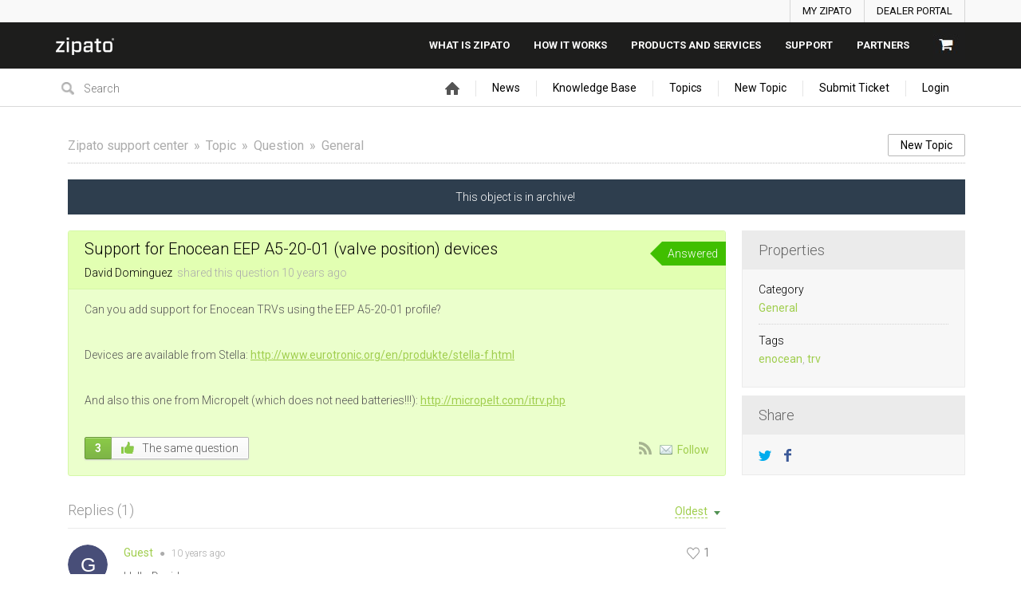

--- FILE ---
content_type: text/html; charset=UTF-8
request_url: https://community.zipato.com/topic/support-for-enocean-eep-a5-20-01-valve-position-devices
body_size: 14028
content:
<!DOCTYPE html PUBLIC "-//W3C//DTD XHTML 1.0 Transitional//EN""http://www.w3.org/TR/xhtml1/DTD/xhtml1-transitional.dtd">
<html xmlns="http://www.w3.org/1999/xhtml" class=""
      data-header-style="1">
<head>
    <title>Support for Enocean EEP A5-20-01 (valve position) devices |  Zipato support center </title>
<meta http-equiv="content-type" content="text/html;charset=utf-8" />
<meta http-equiv="x-ua-compatible" content="IE=edge" />
    <meta property="og:type" content="article"/>
            <meta property="og:title" content="Support for Enocean EEP A5-20-01 (valve position) devices"/>
                <meta name="description" property="og:description" content="Can you add support for Enocean TRVs using the EEP A5-20-01 profile?   Devices are available from Stella: http://www.eurotronic.org/en/produkte/stella-f.ht"/>
                <meta property="og:image" content="https://community.zipato.com/public/branding/logo.png"/>
                <meta property="og:url" content="https://community.zipato.com/topic/support-for-enocean-eep-a5-20-01-valve-position-devices"/>
                <meta property="og:article:published_time" content="2015-03-09T11:35:24+0000"/>
                <meta property="og:article:modified_time" content="2021-06-19T21:14:47+0000"/>
    <link href="/public/branding/favicon.ico" rel="shortcut icon" type="image/x-icon" />
<link href="/public/branding/favicon.ico" rel="icon" type="image/x-icon" />
<link rel="manifest" href="https://community.zipato.com/manifest.json">
<link rel="canonical" href="https://community.zipato.com/topic/support-for-enocean-eep-a5-20-01-valve-position-devices">
<link rel="preload" href="/static/frontend_7_9_7.css?version=1" as="style" /><link rel="stylesheet" type="text/css" href="/static/frontend_7_9_7.css?version=1" media="print" onload="this.media='all'"/>
<link rel="preload" href="/custom/themes/zipato/assets/desktop/css/theme.css" as="style" /><link rel="stylesheet" type="text/css" href="/custom/themes/zipato/assets/desktop/css/theme.css" media="print" onload="this.media='all'"/>
<link rel="preload" href="/static/frontend_7_9_7.js?version=1" as="script" /><script type="text/javascript" src="/static/frontend_7_9_7.js?version=1"></script>
<link rel="preload" href="/application/7.9.7/modules/resources/assets/desktop/js/moment.min.js" as="script" /><script type="text/javascript" src="/application/7.9.7/modules/resources/assets/desktop/js/moment.min.js"></script>
<link rel="preload" href="/custom/themes/zipato/assets/desktop/js/theme.js" as="script" /><script type="text/javascript" src="/custom/themes/zipato/assets/desktop/js/theme.js"></script>
<script type="text/javascript">
if (typeof App == "undefined") { App = {}; }
App.version = '7.9.7';
App.moduleName = 'feedback';
App.controllerName = 'topic';
App.actionName = 'show';
App.routeName = 'topic_show';
App.agentView = false;
App.adminView = false;
App.licenseExpired = false;
App.dateFormat = 'mmm dd, yyyy';
App.timeFormat = 'h:MM TT';
App.momentDateFormat = 'MMM D, YYYY';
App.momentTimeFormat = 'h:mm:ss a';
App.datepickerDateFormat = 'M d, yyyy';
App.datepickerTimeFormat = 'h:ii aa';
App.activeModules = ["system","resources","feedback","sso","announcements","polls","knowledge-base","helpdesk","jira","slack","forums","enterprise","backup"];
App.useCleanTheme = false;
App.config.paths = {"baseUrl":"https:\/\/community.zipato.com","asset":"\/application\/7.9.7","themeAsset":"\/custom\/themes\/zipato","customAsset":"\/custom","publicFile":"\/public","attachment":"\/attachments\/0","avatar":"\/public\/avatars"};
App.config.isOnCloud = 0;
App.config.interface = 'desktop';
App.config.theme = 'zipato';
App.translations = {"Are you sure? You can't UNDO this operation!":"Are you sure? You can't UNDO this operation!","Use the form below to find or share some feedback with us.":"Use the form below to find or share some feedback with us.","You want to uninstall \":moduleName\" module. There is no UNDO action. Continue?":"You want to uninstall \":moduleName\" module. There is no UNDO action. Continue?","Recover Access":"Recover Access","Ban User":"Ban User","Enter topic for us to find it":"Enter topic for us to find it","Please fill in required fields":"Please fill in required fields","Search":"Search","Reset Search":"Reset Search","Activate":"Activate","Deactivate":"Deactivate","Anonymously":"Anonymously","Back":"Back","Next":"Next","Search People":"Search People","Use Mobile Interface":"Use Mobile Interface","Description":"Description","Title":"Title","Enter Video Link:":"Enter Video Link:","Order is updated!":"Order is updated!","Status Title":"Status Title","All changes you have made to this page will be lost!":"All changes you have made to this page will be lost!","System is up-to date":"System is up-to date","Checking for updates":"Checking for updates","New version available":"New version available","Login":"Login","Title can't be empty or less than 3 characters!":"Title can't be empty or less than 3 characters!","Are you sure you want to delete category? All related objects will be without category!":"Are you sure you want to delete category? All related objects will be without category!","DB instructions that make changes in database structure":"DB instructions that make changes in database structure","System Rollback":"System Rollback","Restore":"Restore","Move to Trash":"Move to Trash","Move to Archive":"Move to Archive","Restore from Archive":"Restore from Archive","Lock Replies":"Lock Replies","Unlock Replies":"Unlock Replies","Subscribe":"Subscribe","Unsubscribe":"Unsubscribe","Restore from Trash":"Restore from Trash","Title should be at least 3 characters!":"Title should be at least 3 characters!","Description should be at least 3 characters!":"Description should be at least 3 characters!","Merge Objects":"Merge Objects","Merge":"Merge","Remove Vote":"Remove Vote","Manage Subscriptions":"Manage Subscriptions","Manage Responsible":"Manage Responsible","Enter Email":"Enter Email","Date":"Date","Search Users":"Search Users","API Settings":"API Settings","Register Form":"Register Form","Login Form":"Login Form","Email is incorrect!":"Email is incorrect!","Trash":"Trash","normal":"normal","archived":"archived","Rebuild Indexes":"Rebuild Indexes","Edit Language":"Edit Language","Update Language":"Update Language","Export":"Export","New Category":"New Category","New Status":"New Status","New Language":"New Language","Widgets":"Widgets","Settings":"Settings","Show All":"Show All","Hide":"Hide","Notify":"Notify","Notify All":"Notify All","Notify and Subscribe":"Notify and Subscribe","Don\u2019t Notify":"Don\u2019t Notify","Loading...":"Loading...","Update System":"Update System","Search topics":"Search topics","Comments not found":"Comments not found","External Scripts":"External Scripts","Options":"Options","New User":"New User","All Statuses":"All Statuses","Completed":"Completed","Awaiting Reply":"Awaiting Reply","Change Log":"Change Log","Statistics":"Statistics","Mailing Log":"Mailing Log","Forgot Password":"Forgot Password","Daily event started on:":"Daily event started on:","Daily event finished on:":"Daily event finished on:","Hourly event started on:":"Hourly event started on:","Hourly event finished on:":"Hourly event finished on:","Frequently event started on:":"Frequently event started on:","Frequently event finished on:":"Frequently event finished on:","Load More":"Load More","Upload Image":"Upload Image","Link to Image":"Link to Image","Insert Video":"Insert Video","Code":"Code","Customize":"Customize","Customize Tab":"Customize Tab","Passwords mismatch!":"Passwords mismatch!","Search Results (:count) - \":searchString\"":"Search Results (:count) - \":searchString\"","Search Results (:count)":"Search Results (:count)","There are no categories!":"There are no categories!","Please rotate your phone!":"Please rotate your phone!","Welcome Message":"Welcome Message","Lists":"Lists","Ordered List":"Ordered List","Unordered List":"Unordered List","Align":"Align","New Canned Response":"New Canned Response","Edit Canned Response":"Edit Canned Response","No canned responses!":"No canned responses!","Insert Anchor":"Insert Anchor","Edit Anchor":"Edit Anchor","HTML":"HTML","Link":"Link","Note":"Note","Text":"Text","Deleted":"Deleted","Delete":"Delete","Center text":"Center text","Align text to the left":"Align text to the left","Align text to the right":"Align text to the right","Left":"Left","None":"None","Right":"Right","Save":"Save","Upload":"Upload","URL":"URL","Clean Logs":"Clean Logs","New Profile":"New Profile","Submit":"Submit","Objects not found!":"Objects not found!","Topics not found":"Topics not found","Notifications":"Notifications","Skip":"Skip","Default":"Default","Reminder":"Reminder","Notify Agents":"Notify Agents","Change Category":"Change Category","Set a Reminder":"Set a Reminder","Your account is blocked!":"Your account is blocked!","New Trigger":"New Trigger","Edit Trigger":"Edit Trigger","Triggers":"Triggers","Remove Condition":"Remove Condition","Remove Action":"Remove Action","New Macro":"New Macro","Edit Macro":"Edit Macro","Leave a Comment":"Leave a Comment","Comments":"Comments","No Notifications":"No Notifications","Mark as Read":"Mark as Read","Mark as Unread":"Mark as Unread","Banned":"Banned","Edit Avatar":"Edit Avatar","Responsible":"Responsible","Move":"Move","New Facebook Page":"New Facebook Page","Import":"Import","User Card":"User Card","Invalid object type":"Invalid object type","Manage Menu":"Manage Menu","Management":"Management","Menu":"Menu","You refused to receive notifications":"You refused to receive notifications","You have been successfully subscribed to push notifications":"You have been successfully subscribed to push notifications","You can add object once a minute. Please wait...":"You can add object once a minute. Please wait...","Monday":"Monday","Tuesday":"Tuesday","Wednesday":"Wednesday","Thursday":"Thursday","Friday":"Friday","Saturday":"Saturday","Sunday":"Sunday","New Version":"New Version","Satisfaction Survey":"Satisfaction Survey","Edit Version":"Edit Version","Sent":"Sent","Log Time":"Log Time",":agentname has temporary locked it!":":agentname has temporary locked it!","Locked":"Locked","Lock":"Lock","Unlock":"Unlock","Temporary":"Temporary","Agent":"Agent","Me":"Me","Conflict":"Conflict","Replace Custom Reports?":"Replace Custom Reports?","Delete Custom Reports?":"Delete Custom Reports?","Delete User":"Delete User","Show More":"Show More","Add Chart":"Add Chart","Edit Chart":"Edit Chart","Go to New Page":"Go to New Page","Stay on Page":"Stay on Page","Schedule Send":"Schedule Send","All Active":"All Active","File was not uploaded. Max file size allowed to upload is :sizeM":"File was not uploaded. Max file size allowed to upload is :sizeM","New Subcategory":"New Subcategory","Edit Subcategory":"Edit Subcategory","Permissions":"Permissions","Button":"Button","Add New":"Add New","%value% seconds":"%value% seconds","%value% minutes":"%value% minutes","%value% hours":"%value% hours","%value% days":"%value% days","%value% weeks":"%value% weeks","%value% months":"%value% months","%value% years":"%value% years","%value% second":"%value% second","%value% minute":"%value% minute","%value% hour":"%value% hour","%value% day":"%value% day","%value% week":"%value% week","%value% month":"%value% month","%value% year":"%value% year","Just Now":"Just Now","No Results!":"No Results!","Activity Log":"Activity Log","Open":"Open","Metadata":"Metadata","OPEN IN BROWSER":"OPEN IN BROWSER","Title should be maximum 100 characters!":"Title should be maximum 100 characters!","Upvote":"Upvote","Upvoted":"Upvoted","Stop Following":"Stop Following","Follow":"Follow","Widget":"Widget","Themes & Colors":"Themes & Colors","Rating":"Rating","Subject":"Subject","Phone is incorrect!":"Phone is incorrect!","Table of Contents":"Table of Contents","Display Extra User Information":"Display Extra User Information","Any":"Any","Delayed Assignment":"Delayed Assignment",":name is subscribed to this object!":":name is subscribed to this object!","Unable to activate web push notifications":"Unable to activate web push notifications","Comment should be at least 3 characters!":"Comment should be at least 3 characters!","Notify only :user_name":"Notify only :user_name","Cancel":"Cancel","Reply":"Reply","Sharing":"Sharing","Password doesn't match with confirmation!":"Password doesn't match with confirmation!","New Field":"New Field","Value":"Value","Select Date":"Select Date","Edit":"Edit","Nobody":"Nobody","Comment":"Comment","New Mailbox":"New Mailbox","Comments & Notes":"Comments & Notes","Notes":"Notes","via":"via","Best Answer":"Best Answer","Not Best Answer":"Not Best Answer","Form":"Form","The image must be a GIF, JPEG or PNG that is smaller than :size.":"The image must be a GIF, JPEG or PNG that is smaller than :size.","Enabled":"Enabled","Disabled":"Disabled","Select Option":"Select Option","Actions":"Actions","Continue":"Continue","Can't connect with entered credentials!":"Can't connect with entered credentials!","Categories":"Categories","Values":"Values","Enter your idea and we'll find it or add it":"Enter your idea and we'll find it or add it","idea":"idea","Under Consideration":"Under Consideration","Declined":"Declined","Planned":"Planned","In Progress":"In Progress","Report a problem to be found or added":"Report a problem to be found or added","problem":"problem","Known":"Known","Not a Problem":"Not a Problem","Solved":"Solved","Answered":"Answered","Need Answer":"Need Answer","Find the same question or ask us":"Find the same question or ask us","question":"question","Tell us kind words or what's on your mind":"Tell us kind words or what's on your mind","Similar Topics":"Similar Topics","Trending":"Trending","New Vote":"New Vote","Pin":"Pin","Unpin":"Unpin","OneLogin domain name must be specified":"OneLogin domain name must be specified","All fields are required!":"All fields are required!","To proceed, please choose required action!":"To proceed, please choose required action!","New Rule":"New Rule","Edit Rule":"Edit Rule","Announcements":"Announcements","New Poll":"New Poll","View Results":"View Results","Featured":"Featured","Not Featured":"Not Featured","Enter text to search Knowledge Base":"Enter text to search Knowledge Base","Articles":"Articles","New Article":"New Article","New FAQ":"New FAQ","Knowledge Base":"Knowledge Base","Title should be maximum 250 characters!":"Title should be maximum 250 characters!","Not Set":"Not Set","No Status":"No Status","Send email to creator, once ticket is added into the system":"Send email to creator, once ticket is added into the system","All Tickets":"All Tickets","Clear Conflicts":"Clear Conflicts","Move to Topic":"Move to Topic","Move to Ticket":"Move to Ticket","Forward":"Forward","Image":"Image","Audio":"Audio","Video":"Video","Attachment":"Attachment","Location":"Location","Not Seen":"Not Seen","Seen":"Seen","Set Author":"Set Author","Mention":"Mention","Visited Pages":"Visited Pages","Button Title":"Button Title","Add Button":"Add Button","Go to":"Go to",":name joined chat!":":name joined chat!","No Action":"No Action","Guest":"Guest","Instant Reply":"Instant Reply","Message with Attachments":"Message with Attachments","Manage Days Off":"Manage Days Off","All Profiles":"All Profiles","Choose at least one option!":"Choose at least one option!","Away":"Away","Online":"Online","Set Automatic Offline Time":"Set Automatic Offline Time"};
App.multiTranslations = [];
App.forumsData = {"enabled":true,"available":[3,1]};
App.addParams({"canUseAttachments":1,"useWysiwyg":1,"reCaptchaSiteKey":"6LcySiITAAAAAKdbNhKu0olfXjoZDQrzAIAL_4Qa","canVotePoll":0,"kb_versions":true,"loginUrl":"https:\/\/community.zipato.com\/login","siteDefaultLanguage":"en","currentForumName":"Zipato support center","titleSeparator":"|","userIsLoggedIn":false,"loggedUser":{"id":null,"full_name":"Guest","email":"guest@localhost","photo":"data:image\/svg+xml;base64,[base64]","team_id":4,"is_trusted":null,"api_key":null,"is_agent":false,"short_name":"Guest","inbox_style":0,"add_form_action":1,"chat_send_by":0,"team_type":"guest"},"mobileTheme":false,"mobileDevice":false,"pushInterface":0,"object_add_timeout":60,"quick_object_fields":null,"url_type":"slug","use_autocomplete":false,"userTimezone":1,"systemTimezone":1,"momentDateFormat":"MMM D, YYYY","momentTimeFormat":"h:mm:ss a","isMultiStepFormActive":false,"isCustomMetaDataEnabled":false,"serviceWorkerUrl":"https:\/\/community.zipato.com\/service-worker.js","webpushPublicKey":"BIlrzoHKxyr6xGDssuJOONHa-LVluPJXTFr8WXNeamjTUCRz7Dv0lHfHSiSRWxUR3qkseJHxQ3aUw9ZBrsVuM84","cleanTheme":false,"themeHeaderStyle":"1","sentry":{"is_enabled":false},"canReportAbuse":0,"agentSound":false,"cannedResponsesCache":"1768914040","sendChatJoinMessages":true,"sharingStyles":".ur-sharing-cursor, .ur-assist-cursor {\n    border-radius: 50%;\n    background: #245cb5;\n    width: 10px;\n    height: 10px;\n    position: fixed;\n    top: 0;\n    left: 0;\n    z-index: 10000;\n}\n\n\n.ur-assist-cursor {\n    background: #daa520;\n}\n\n.ur-sharing-cursor.ur-clicked:after {\n    background: #245cb5;\n    border-radius: 50%;\n    height: 30px;\n    width: 30px;\n    position: absolute;\n    top: -10px;\n    left: -10px;\n    z-index: 1;\n    opacity: 0;\n    -webkit-animation: pulseOnline 0.5s ease-out;\n    animation: pulseOnline 0.5s ease-out;\n    -webkit-animation-iteration-count: infinite;\n    animation-iteration-count: infinite;\n    content: '';\n    display: block;\n}\n\nhtml {\n    pointer-events: none;\n    -webkit-touch-callout: none;\n    -webkit-user-select: none;\n    -khtml-user-select: none;\n    -moz-user-select: none;\n    -ms-user-select: none;\n    user-select: none;\n}\n\nhtml.live-assist {\n    cursor: none;\n}\n\nhtml .ur-assist-cursor {\n    display: none;\n}\n\nhtml.live-assist .ur-assist-cursor {\n    display: block;\n}\n","onlineAgents":[1,5,12422,11454,16359,16551,16606,16185,16767],"canVote":0,"canVoteKb":0,"availableExtensions":["jpg","jpeg","gif","png","bmp","ico","pdf","doc","rtf","txt","zip","rar","docx","gz","tar","xls","xlsx","ppt","pptx","pps","ppsx","csv","jar","log","xml","bin","mp3","mp4","md","webm","swf","mov","htm","html","msg","yfp","7z","m4r","ogg"],"availableStatuses":"{\"idea\":{\"1\":\"Under Consideration\",\"3\":\"Planned\",\"4\":\"In Progress\",\"5\":\"Completed\",\"2\":\"Declined\"},\"question\":{\"10\":\"Answered\",\"11\":\"Need Answer\"},\"problem\":{\"6\":\"Known\",\"7\":\"In Progress\",\"8\":\"Not a Problem\",\"9\":\"Solved\"}}","useImageUploader":1,"theme":"zipato","isAuthor":0,"newCommentTemplates":{"comment":"\n\n<div class=\"comment   quick-submit\">\n            <div class=\"ico-man\">\n            <img class=\"author-avatar\" src=\"data:image\/svg+xml;base64,[base64]\" alt=\"photo\" \/>        <\/div>\n        <div class=\"comment-content\">\n                <i class=\"preloader floatRight\"><\/i>\n        <div class=\"comment-content-info\">\n                        <a class=\"user_id\" user_id=\"\"\n               href=\"https:\/\/community.zipato.com\/profile\/0\" rel=\"nofollow\">\n                <span itemprop=\"creator\">Guest<\/span><\/a>\n            <span class=\"sep\">&#9679;<\/span>\n            <span class=\"time-help tooltip\">\n                1 second            <\/span>\n             ago            <i class=\"ico-small preloader floatRight\"><\/i>\n        <\/div>\n        <div class=\"comment-content-text\"><\/div>\n    <\/div>\n<\/div>\n","reply":"\n\n<div class=\"comment comment-reply-to  quick-submit\">\n            <div class=\"ico-man\">\n            <img class=\"author-avatar\" src=\"data:image\/svg+xml;base64,[base64]\" alt=\"photo\" \/>        <\/div>\n        <div class=\"comment-content\">\n                <i class=\"preloader floatRight\"><\/i>\n        <div class=\"comment-content-info\">\n                        <a class=\"user_id\" user_id=\"\"\n               href=\"https:\/\/community.zipato.com\/profile\/0\" rel=\"nofollow\">\n                <span itemprop=\"creator\">Guest<\/span><\/a>\n            <span class=\"sep\">&#9679;<\/span>\n            <span class=\"time-help tooltip\">\n                1 second            <\/span>\n             ago            <i class=\"ico-small preloader floatRight\"><\/i>\n        <\/div>\n        <div class=\"comment-content-text\"><\/div>\n    <\/div>\n<\/div>\n","note":"\n\n<div class=\"comment  comment-note quick-submit\">\n        <div class=\"comment-content\">\n                    <span class=\"comment-note-label\">\n                            <\/span>\n                <i class=\"preloader floatRight\"><\/i>\n        <div class=\"comment-content-info\">\n                        <a class=\"user_id\" user_id=\"\"\n               href=\"https:\/\/community.zipato.com\/profile\/0\" rel=\"nofollow\">\n                <span itemprop=\"creator\">Guest<\/span><\/a>\n            <span class=\"sep\">&#9679;<\/span>\n            <span class=\"time-help tooltip\">\n                1 second            <\/span>\n             ago            <i class=\"ico-small preloader floatRight\"><\/i>\n        <\/div>\n        <div class=\"comment-content-text\"><\/div>\n    <\/div>\n<\/div>\n","task":"<tr class=\"task task-template\">\n    <td class=\"cell-1 object-icons-block\">\n        <i class=\"ico-small preloader\"><\/i>\n    <\/td>\n    <td class=\"cell-1 task-responsible-block\">\n        <span class=\"responsible-value\"><\/span>\n    <\/td>\n    <td class=\"task-container\">\n        <div class=\"task-block text-height\">\n            <div class=\"task-content\"><\/div>\n        <\/div>\n    <\/td>\n    <td class=\"ceil-2 object-options textRight no-wrap\">\n    <\/td>\n<\/tr>"},"status_id":"10","forum_id":"1","responsible_id":"0","leave-comment":null,"canManage":0,"commentOptionsCount":0});
App.reinit();

</script>
    <script src="https://www.google.com/recaptcha/api.js?hl=en"></script>

<!-- Powered by: ©UseResponse <https://www.useresponse.com> - Feedback, Help Desk, Knowledge Base Software -->


</head>
<body>
<!-- All content (to edit the max-width of a single parameter) -->
<div id="main" data-forum-id="1">
        <div class="header">
    <div class="action-bar">
        <div class="main-width">
            <ul class="signin-list">
                <li><a href="https://my.zipato.com/zipato-web/app2login">MY ZIPATO</a></li>
                <li><a href="https://admin.zipato.com/zipato-admin/login">DEALER PORTAL</a></li>
            </ul>
        </div>
    </div>
    <div id="top-bar-header" class="top-bar">
        <div class="main-width">
            <div class="logo">
                <a href="https://zipato.com"><img src="/custom/themes/zipato/assets/desktop/images/zipato-logo-white.png" alt="Zipato"></a>
            </div>
            <div class="main-menu">
                <ul class="menu-list">
                    <li><a href="https://www.zipato.com/what-is-zipato/overview/">What is zipato</a></li>
                    <li><a href="https://www.zipato.com/how-it-works/overview/">How it works</a></li>
                    <li><a href="https://www.zipato.com/shop/">Products And Services</a></li>
                    <li><a href="https://community.zipato.com/">SUPPORT</a></li>
                    <li><a href="https://www.zipato.com/for-partners/overview/">Partners</a></li>
                    <li><a href="https://www.zipato.com/cart/"><img src="/custom/themes/zipato/assets/desktop/images/cart.jpg" alt="cart" /></a></li>
                </ul>
            </div>
        </div>
    </div>
</div>
<a class="toTop" href="#" title="Scroll to top"></a>

    <div id="top_navigation" class="top-nav main-width">
    <div class="floatLeft">
                    <div class="search-block">
                <form id="search-form" name="resourcesformsearch" class="search-form resources-form-search" accept-charset="utf-8" action="https://community.zipato.com/search" method="get" enctype="application/x-www-form-urlencoded">
    

<input type="text" name="text" id="search" value="" class="search-input" placeholder="Search" autocomplete="off"><input type="image" src="/application/7.9.7/assets/desktop/images/search.png" class="search-submit" alt="Search" />
</form>            </div>
            </div>
    <div class="top-nav-right floatRight">
            <div id="noLoggedUserBlock" class="infoLogin-block no-login">
                                                                                                                                            <a class="login-popup" href="https://community.zipato.com/login">Login</a>    </div>
            <div id="loggedUserBlock" class="hidden"></div>
    </div>
    <div class="menu-tabs floatRight">
        <ul>
                                        <li>
                    <a href="https://community.zipato.com/" target="_self">
                                                                                <img src="/application/7.9.7/assets/desktop/images/home.png" alt="Home" />                                                                    </a></li>
                            <li>
                    <a href="https://community.zipato.com/announcements" target="_self">
                                                                            News                                            </a></li>
                            <li>
                    <a href="https://community.zipato.com/knowledge-base/articles" target="_self">
                                                                            Knowledge Base                                            </a></li>
                            <li>
                    <a href="https://community.zipato.com/topics" target="_self">
                                                                            Topics                                            </a></li>
                            <li class="tab-button">
                    <a href="https://community.zipato.com/topic/add" target="_self">
                                                                            New Topic                                            </a></li>
                            <li class="tab-button">
                    <a href="https://community.zipato.com/ticket/add" target="_self">
                                                                            Submit Ticket                                            </a></li>
                    </ul>
        <div class="arrow-tab left-arrow hidden">
            <span>
                <img alt="" src="/application/7.9.7/assets/desktop/images/arrow-left.png"/>
            </span>
        </div>
        <div class="arrow-tab right-arrow hidden">
            <span>
                <img alt="" src="/application/7.9.7/assets/desktop/images/arrow-right.png"/>
            </span>
        </div>
    </div>
    <div class="clear"></div>
</div>    <div class="all main-width">
        <div class="wrap-container">
            <div class="filter-area floatRight">
                                    <a class="button-small" href="https://community.zipato.com/topic/add">
                        New Topic                    </a>
                                                            </div>
            <div class="breadcrumbs">
                <a id="breadcrumbs-main-page" href="https://community.zipato.com/">Zipato support center</a><a id="breadcrumbs-topic" href="https://community.zipato.com/topics">Topic</a><a id="breadcrumbs-type" href="https://community.zipato.com/topics/question/status/all/category/all/sort/new_updated/page/1">Question</a><a id="breadcrumbs-category" class="current" href="https://community.zipato.com/topics/all/status/all/category/13/sort/new_updated/page/1">General</a>            </div>
            <div id="object_state_lines"><span class="object-state-header archive-line" data-forum-id="1">This object is in archive!&nbsp</span></div><div class="rightarea">
    <div class="sidebar-container">
        <div class="sidebar-title">Properties</div>
        <div class="properties-block">
        
                                                                <div class="overflow">
        <span class="properties-label">Category</span>
            <a rel="nofollow" class="category-link" data-slug="general" href="https://community.zipato.com/topics/all/status/all/category/13/sort/new_updated/page/1">General</a>
        </div>
                                                                    <div class="overflow">
        <span class="properties-label">Tags</span>
                                            <a rel="nofollow" href="https://community.zipato.com/search/tag%3Aenocean">enocean</a>,                                <a rel="nofollow" href="https://community.zipato.com/search/tag%3Atrv">trv</a>                </div>

                        
        
                                                        <div class="overflow logged-time-involved hidden">
                <span class="properties-label">Logged Time</span>
                <span>
                00:00            </span>
            </div>
            </div>

    <div id="blockHeaderSimilarTopics" class="sidebar-title hidden">Similar Topics</div>
    <div id="blockSimilarTopics" class="similar-topics-block hidden" data-url="https://community.zipato.com/object/3833/similar-topics">
            </div>

    <div id="share-block-header" class="sidebar-title">Share</div>
<div id="share-block" class="share-block">
                    <a class="share-button tooltip" title="Share" href="https://twitter.com/intent/tweet?text=Support+for+Enocean+EEP+A5-20-01+%28valve+position%29+devices&url=https://community.zipato.com/topic/support-for-enocean-eep-a5-20-01-valve-position-devices"><i class="ico-small itwitter"></i></a>
<a class="share-button tooltip" title="Share" href="https://www.facebook.com/sharer.php?u=https://community.zipato.com/topic/support-for-enocean-eep-a5-20-01-valve-position-devices"><i class="ico-small ifacebook"></i></a>
    </div>    </div>
</div>
<div class="mainArea object-max-width" itemscope itemtype="http://schema.org/CreativeWork">
            <meta itemprop="dateModified" content="2021-06-19T21:14:47+0000" />
        <meta itemprop="datePublished" content="2015-03-09T11:35:24+0000" />
    <div class="object-full question">
        <div class="title-object-full ">
            <div class="object-full-info">
                <span class="hidden show-print print-icon"><img src="/application/7.9.7/modules/feedback/assets/desktop/images/icons/question.png" alt=""/></span>
                <h1 itemprop="name">Support for Enocean EEP A5-20-01 (valve position) devices</h1>
                <div class="author-info">
                                                            <a class="author-name" href="https://community.zipato.com/profile/2266" rel="nofollow">
                        <span itemprop="creator">David Dominguez</span>
                    </a>
                <span>
                    shared this question                </span>
                <span>
                    <span class="time-help tooltip" title="Mar  9, 2015 12:35 pm">10 years</span> ago                </span>
                </div>
            </div>
            <div class="object-full-statuses">
                <div class='full-object-status' data-active-id='10' style='background-color:#40bf00; color:#ffffff;'>
                <div class='arrow' style='border-right-color: #40bf00;'></div><div class='corner'></div>
                <span class=''>Answered</span></div>            </div>
        </div>
                <div class="content-object-full" itemprop="description">
                                                <p>Can you add support for Enocean TRVs using the EEP A5-20-01 profile? </p><br/><p>Devices are available from Stella: <a href="http://www.eurotronic.org/en/produkte/stella-f.html" rel="nofollow noopener" target="_blank">http://www.eurotronic.org/en/produkte/stella-f.html</a> </p><br/><p>And also this one from Micropelt (which does not need batteries!!!):  <a href="http://micropelt.com/itrv.php" rel="nofollow noopener" target="_blank">http://micropelt.com/itrv.php</a></p>            <div class="clear"></div>
        </div>
        
        
        <div class="buttons-object-full ">
            <!--noindex-->
        <a class="button-object-full iLikeIt " rel="nofollow"
                            href="https://community.zipato.com/topic/3833/vote/add/1"
            >
        <span class="how-vote ">
            3        </span>
            <span class="how-like">
            <img src="/application/7.9.7/assets/desktop/images/vote/active-pos.png" alt=""/>
            The same question        </span>
        </a>
                <!--/noindex-->
    
    <div class="topic_subscribe floatRight">
            <a href="https://community.zipato.com/topics/support-for-enocean-eep-a5-20-01-valve-position-devices/rss"
       class="subscribe-link tooltip floatLeft via-rss" title="Subscribe via RSS" rel="nofollow">
        &nbsp;</a>

<a class="subscribe-link email floatLeft "
   href="https://community.zipato.com/subscribe/3833/1" rel="nofollow">Follow</a>
    </div>
</div>

                    </div>

            <div id="satisfaction-survey-wrapper">
                    </div>
    
                    <div class="comments-block "
             data-object-id="3833">
            <div id="comments" class="comments-title ">
    <div class="filters no-user-select" data-url="https://community.zipato.com/comments/by-object/3833">
        <i class="preloader"></i>
                            <select class="select-as-list" name="comments-sortBy">
                <option value="oldest">Oldest</option>
                <option value="newest" >Newest</option>
                                    <option value="popular" >Popular</option>
                            </select>
            </div>
    <h2>
        Replies        (<span id="count-comments" itemprop="commentCount">1</span>)
    </h2>
</div>
                                                                            <div comment_id="13554"
             reply_to="0"
             class="comment" itemprop="comment" itemscope="itemscope" itemtype="http://schema.org/Comment">
                                    <div class="ico-man">
                <img class="author-avatar" src="[data-uri]" alt="photo" />            </div>
                        <div class="comment-content">
                                                                                                    <a  href="https://community.zipato.com/comments/13554/vote/toggle"                             rel="nofollow"
                            class="rating-response  ">
                            <span class="good-comment"><i class=""></i></span>
                            <span class="rating-object-sum">
                                1                            </span>
                        </a>
                                                                                    <i class="preloader floatRight"></i>
                <div class="comment-content-info">
                                                            <a class="user_id" user_id="2"
                       href="https://community.zipato.com/profile/2" rel="nofollow">
                        <span itemprop="creator">Guest</span></a>

                    <span class="sep">&#9679;</span>

                    <meta itemprop="dateCreated" content="2015-03-10T14:42:30+0000" />
                    <span class="tooltip publish-time" title="Mar 10, 2015  3:42 pm">
                        <span>10 years</span> ago                    </span>
                                    </div>
                                <div class="comment-content-text" itemprop="text">
                    <p>Hello David, </p><br/><p>this devices were added to our wish list and we will do everything we can to support them. </p><br/><p>Best regards, </p><br/><p>Hrvoje</p>                </div>
                <div class="comment-content-text-default hidden">
                    <p>Hello David, </p><br/><p>this devices were added to our wish list and we will do everything we can to support them. </p><br/><p>Best regards, </p><br/><p>Hrvoje</p>                </div>
                                <div class="comment-actions">
                                                                        <a class="comment-reply"
                                                                                                                               data-href="#"><i></i>Reply</a>
                                                                                                <a class="permalink"
                                itemprop="url"                                                                                               href="https://community.zipato.com/topic/support-for-enocean-eep-a5-20-01-valve-position-devices#comment-13554"><i></i>URL</a>
                                                            </div>
            </div>
                    </div>
                                                                                                    <div comment_id="141932"
             reply_to="13554"
             class="comment comment-reply-to" itemprop="comment" itemscope="itemscope" itemtype="http://schema.org/Comment">
                                    <div class="ico-man">
                <img class="author-avatar" src="https://community.zipato.com/public/avatars/50x50_618419278299727.jpeg" alt="photo" />            </div>
                        <div class="comment-content">
                                                                                                    <a  href="https://community.zipato.com/comments/141932/vote/toggle"                             rel="nofollow"
                            class="rating-response  ">
                            <span class="good-comment"><i class=""></i></span>
                            <span class="rating-object-sum">
                                2                            </span>
                        </a>
                                                                                    <i class="preloader floatRight"></i>
                <div class="comment-content-info">
                                                            <a class="user_id" user_id="3133"
                       href="https://community.zipato.com/profile/3133" rel="nofollow">
                        <span itemprop="creator">Erwann Floch</span></a>

                    <span class="sep">&#9679;</span>

                    <meta itemprop="dateCreated" content="2021-06-19T21:14:47+0000" />
                    <span class="tooltip publish-time" title="Jun 19, 2021 10:14 pm">
                        <span>4 years</span> ago                    </span>
                                    </div>
                                <div class="comment-content-text" itemprop="text">
                    <p>Hello, </p><p> I added the radiator valve ubiwizz A52001 to my zipato box and I see that the valve does not regulate correctly according to the set point. Tthe regulation does not work correctly. </p><br/><p>Example if the set point is 19 degrees and the room temperature is 23 degrees, the normally closed valve is occasionally open. </p><p>Could you find a solution, the valve is very interesting because autonomous in energy.  </p><br/><p>Thanks for your help. </p><p>Best regards,</p>                </div>
                <div class="comment-content-text-default hidden">
                    <p>Hello, </p><p> I added the radiator valve ubiwizz A52001 to my zipato box and I see that the valve does not regulate correctly according to the set point. Tthe regulation does not work correctly. </p><br/><p>Example if the set point is 19 degrees and the room temperature is 23 degrees, the normally closed valve is occasionally open. </p><p>Could you find a solution, the valve is very interesting because autonomous in energy.  </p><br/><p>Thanks for your help. </p><p>Best regards,</p>                </div>
                                <div class="comment-actions">
                                                                        <a class="permalink"
                                itemprop="url"                                                                                               href="https://community.zipato.com/topic/support-for-enocean-eep-a5-20-01-valve-position-devices#comment-141932"><i></i>URL</a>
                                                            </div>
            </div>
                    </div>
                                                                <div class="comment-quick-reply">
                <img class="author-avatar" src="[data-uri]" alt="photo" />                <div class="comment-quick-input">
                    <input name="reply_to" type="text" value="" placeholder="Reply..." data-comment-id="13554" />
                </div>
            </div>
                    <div class="leave-comment-block hidden-add-comment ">
    <div class="leave-comment ">
        <div class="leave-comment-content">
                        <div class="leave-comment-title no-user-select "><span class="leave-comment-link">Leave a Comment</span></div>
                                    <form id="comment-add" enctype="multipart/form-data" action="https://community.zipato.com/comments/add" class="comment-add-form" method="post">


            
<input type="hidden" name="subscribers" value="{&quot;type&quot;:&quot;notify&quot;,&quot;ids&quot;:[&quot;1&quot;,&quot;5&quot;]}" id="subscribers">            
<div class="description-object">
    <div class="resizer-wrap">
        
<textarea name="content" id="comment_text" cols="3" rows="3" codesShowHover=""></textarea>        <div onmousedown="textareaResizer(event);" id="comment_text_resizer" class="resizer">&nbsp;</div>
    </div>
    <div class="allowed-codes-block ">
        <div>
                                                                                    <span class="code re-icon re-bold allowed-task" href="#" title="bold">
                            <i class="bold"></i>
                        </span>
                                                                                <span class="code re-icon re-italic allowed-task" href="#" title="italic">
                            <i class="italic"></i>
                        </span>
                                                                                <span class="code re-icon re-underline allowed-task" href="#" title="underline">
                            <i class="underline"></i>
                        </span>
                                                                                <span class="code re-icon re-deleted allowed-task" href="#" title="strike">
                            <i class="strike"></i>
                        </span>
                                                                                                            <div class="alignes allowed-task">
                                                        
                                                                                            <span class="code re-icon re-unorderedlist allowed-task" href="#"
                                       title="Lists"                                         ><i class="list"></i></span>
                                
                                                                                            <div class="upload-images-list allowed-task"  style="display: none;">
                                                                            <span class="code unordered_list allowed-task" href="#"
                                           title="Unordered List"                                             >Unordered List</span>
                                                                            <span class="code ordered_list allowed-task" href="#"
                                           title="Ordered List"                                             >Ordered List</span>
                                                                        </div>
                            
                                                    </div>
                                                                                                            <div class="alignes ">
                                                                                            <span class="code alignes-first re-icon re-alignment" href="#"
                                       title="Align"                                         ><i class="align"></i></span>
                                
                                                                                            <div class="upload-images-list"  style="display: none;">
                                                                            <span class="code align_left" href="#"
                                           title="Align text to the left"                                             >Align text to the left</span>
                                                                            <span class="code align_center" href="#"
                                           title="Center text"                                             >Center text</span>
                                                                            <span class="code align_right" href="#"
                                           title="Align text to the right"                                             >Align text to the right</span>
                                                                        </div>
                            
                                                    </div>
                                                                                                            <span class="code re-icon re-link" href="#" title="link">
                            <i class="link"></i>
                        </span>
                                                                                <div class="alignes allowed-task">
                                                        
                                                                                            <span class="code re-icon re-uploadimg allowed-task" href="#"
                                       title="image"                                         ><i class="image"></i></span>
                                
                                                                                            <div class="upload-images-list"  style="display: none;">
                                                                            <span class="code upload_image" href="#"
                                           title="Upload Image"                                             >Upload Image</span>
                                                                            <span class="code link-to-image" href="#"
                                           title="Link to Image"                                             >Link to Image</span>
                                                                        </div>
                            
                                                    </div>
                                                                                <span class="code re-icon re-html" href="#" title="code">
                            <i class="source"></i>
                        </span>
                                                                                                            <span class="code re-icon re-cleanformat" href="#" title="remove formatting">
                            <i class="remove-formatting"></i>
                        </span>
                                                                                                            <span class="code re-icon re-changeview change-view-button" href="#" title="Change View">
                            <i class="change-view"></i>
                        </span>
                                                        </div>
    </div>

               <!-- Drag and Drop -->
        <div class="droppable-block hidden">
            <span>
                Attach Files            </span>
        </div>
    </div>

            
                                
<input type="hidden" name="object_id" value="3833" id="object_id">            
<input type="hidden" name="object_name" value="topic" id="object_name">            
<input type="hidden" name="reply_to" value="0" id="reply_to">            
<input type="hidden" name="schedule" value="" id="schedule">            
<input type="hidden" name="private_type" value="0" id="private_type">            
<input type="hidden" name="is_private" value="0" id="is_private">    
<div class="attachments-block ">
    <span class="as-link add-file attach-file">
        <span>Attach a file</span>
    </span>
    
<input type="hidden" name="MAX_FILE_SIZE" value="2097152" id="MAX_FILE_SIZE">
<input type="file" name="file[]" id="file-0" class="form-file-upload" multiple="multiple">
<div class="upload-progress hide" style="display: none;">
    <div>
        <div class="loaded" style="width: 0.00%; "></div>
    </div>
</div>
</div>
    
<button id="comment-submit"
        class="button-medium-color"
        type="submit">
        Reply</button></form>        </div>
    </div>
            <div class="comment-login-block">
            <span class="comment-login-link">Login</span>
            / <span class="comment-register-link">Register</span>
        </div>
        <div class="comment-preloader hidden"><div class="comment-preloader-content"><i class="preloader ico-small"></i>Loading...</div></div>
            <p class="result-not-found hidden">Replies have been locked on this page!</p>
    </div>
        </div>
    </div>
<div class="clear"></div>
        </div>
    </div>
    <footer id="footer" class="clearfix">
    <div class="widgets_wrapper">
        <div class="container main-width">
            <div class="column one-fifth">
                <aside id="black-studio-tinymce-5" class="widget-1 widget-first widget-last widget-odd widget widget_black_studio_tinymce">
                    <h4>WHAT IS ZIPATO</h4>
                    <div class="textwidget">
                        <p style="padding-left: 5px;">
                            <a href="https://www.zipato.com/what-is-zipato/overview/">Overview</a><br>
                            <a href="https://www.zipato.com/what-is-zipato/security/">Security</a><br>
                            <a href="https://www.zipato.com/what-is-zipato/energy/">Energy</a><br>
                            <a href="https://www.zipato.com/what-is-zipato/comfort/">Comfort</a><br>
                            <a href="https://www.zipato.com/what-is-zipato/health/">Health</a><br>
                        </p>
                    </div>
                </aside>
            </div>
            <div class="column one-fifth">
                <aside id="black-studio-tinymce-6" class="widget-1 widget-first widget-odd widget widget_black_studio_tinymce">
                    <h4>HOW IT WORKS</h4>
                    <div class="textwidget">
                        <p style="padding-left: 5px;">
                            <a href="https://www.zipato.com/how-it-works/overview/">Overview<br></a>
                            <a href="https://www.zipato.com/how-it-works/interfaces/">Interfaces<br></a>
                            <a href="https://www.zipato.com/how-it-works/rule-creator/">Rule Creator<br></a>
                            <a href="https://www.zipato.com/how-it-works/features/">Features<br></a>
                            <a href="https://www.zipato.com/how-it-works/compatibility/">Compatibility<br></a>
                        </p>
                    </div>
                </aside>
                <aside id="black-studio-tinymce-3" class="widget-2 widget-last widget-even where-to-buy-widget widgetWhereToBuy widget widget_black_studio_tinymce">
                    <h4>WHERE TO BUY</h4>
                    <div class="textwidget">
                        <p style="padding-left: 5px;">
                            <a href="https://www.zipato.com/for-partners/dealer-locator/">Find a Zipato Dealer<br></a>
                            <a href="https://www.zipato.com/for-partners/become-a-zipato-dealer/">Become a Zipato Partner<br></a>
                        </p>
                    </div>
                </aside>
            </div>
            <div class="column one-fifth">
                <aside id="black-studio-tinymce-7" class="widget-1 widget-first widget-odd widget widget_black_studio_tinymce"><h4>THE COMPANY</h4>
                    <div class="textwidget">
                        <p style="padding-left: 5px;">
                            <a href="https://www.zipato.com/the-company/about-us/">About Us<br></a>
                            <a href="https://www.zipato.com/the-company/faq/">FAQ<br></a>
                            <a href="https://www.zipato.com/the-company/zipato-blog/">Zipato Blog</a><a href="https://www.zipato.com/the-company/newsroom/"><br></a>
                            <a href="https://www.zipato.com/the-company/download/">Download<br></a>
                            <a href="https://www.zipato.com/the-company/join-us/">Join us<br></a>
                            <a href="https://www.zipato.com/the-company/contact/">Contact</a>
                        </p>
                    </div>
                </aside>
                <aside id="black-studio-tinymce-10" class="widget-2 widget-last widget-even footer-two-thre-widget widgetProtocols widget widget_black_studio_tinymce">
                    <h4>PROTOCOLS</h4>
                    <div class="textwidget"><p style="padding-left: 20px;">
                            <img class="size-full wp-image-15390 alignleft" src="https://www.zipato.com/wp-content/uploads/2015/07/z-wave-transparent.png" alt="z-wave-transparent" width="72" height="32">
                        </p>
                        <p style="padding-left: 20px;">
                            <img class="size-full wp-image-17575 alignleft" src="https://www.zipato.com/wp-content/uploads/2015/11/Z-Wave-Plus-2.png" alt="Z-Wave-Plus (2)" width="39" height="32">
                        </p>
                    </div>
                </aside>
            </div>
            <div class="column one-fifth">
                <aside id="black-studio-tinymce-8" class="widget-1 widget-first widget-odd widget widget_black_studio_tinymce"><h4>FOR PARTNERS</h4>
                    <div class="textwidget">
                        <p style="padding-left: 5px;">
                            <a href="https://www.zipato.com/for-partners/overview/">Overview<br></a>
                            <a href="https://www.zipato.com/for-partners/integrators/">Integrators<br></a>
                            <a href="https://www.zipato.com/for-partners/real-estate/">Real Estate<br></a>
                            <a href="https://www.zipato.com/for-partners/telecoms/">Telecoms<br></a>
                            <a href="https://www.zipato.com/for-partners/utilities/">Utilities<br></a>
                            <a href="https://www.zipato.com/for-partners/terms-and-conditions/">Terms &amp; conditions<br></a>
                            <a href="https://www.zipato.com/for-partners/dealer-locator/">Dealer Locator<br></a>
                            <a href="https://www.zipato.com/for-partners/become-a-zipato-dealer/">Become a Zipato Dealer<br></a>
                        </p>
                    </div>
                </aside>
                <aside id="black-studio-tinymce-2" class="widget-2 widget-last widget-even widget widget_black_studio_tinymce">
                    <h4>SUPPORT</h4>
                    <div class="textwidget">
                        <p style="padding-left: 5px;">
                            <a href="https://community.zipato.com/">Community</a><br>
                            <a href="https://community.zipato.com/knowledge-base/articles">Knowledge base</a>
                        </p>
                    </div>
                </aside>
            </div>
            <div class="column one-fifth">
                <aside id="black-studio-tinymce-4" class="widget-1 widget-first widget-odd widgetContact widget widget_black_studio_tinymce">
                    <h4>CONTACT</h4>
                    <div class="textwidget">
                        <p style="padding-left: 5px;">
                            @:
                            <span style="color: #a0ce4e;">
                                <a style="color: #a0ce4e;" href="mailto:hello@zipato.com">hello@zipato.com</a>
                            </span>
                        </p>
                    </div>
                </aside>
                <aside id="black-studio-tinymce-11" class="widget-2 widget-last widget-even footer-two-fifth-widget widget widget_black_studio_tinymce">
                    <div class="textwidget"></div>
                </aside>
            </div>
        </div>
        <div class="clear"></div>
    </div>
    <div class="footer_copy">
        <div class="container main-width">
            <div class="column one">

                <!-- Copyrights -->
                <div class="copyright">
                    Copyright © 2015-2018 Zipato | All rights reserved. | <a href="https://www.zipato.com/privacy-policy/">Privacy Policy</a>
                </div>

                <ul class="social">
                    <li class="facebook">
                        <a title="Facebook" href="https://www.facebook.com/Zipato" target="_blank">
                            <img class="gray" src="/custom/themes/zipato/assets/desktop/images/fb-icon.png" />
                            <img class="green" src="/custom/themes/zipato/assets/desktop/images/fb-icon-green.png" />
                        </a>
                    </li>
                    <li class="twitter">
                        <a title="Twitter" href="https://twitter.com/zipatweet" target="_blank">
                            <img class="gray" src="/custom/themes/zipato/assets/desktop/images/twitter-icon.png" />
                            <img class="green" src="/custom/themes/zipato/assets/desktop/images/twitter-icon-green.png" />
                        </a>
                    </li>
                    <li class="youtube">
                        <a title="YouTube" href="https://www.youtube.com/user/zipatotv" target="_blank">
                            <img class="gray" src="/custom/themes/zipato/assets/desktop/images/yt-icon.png" />
                            <img class="green" src="/custom/themes/zipato/assets/desktop/images/yt-icon-green.png" />
                        </a>
                    </li>
                </ul>
            </div>
        </div>
    </div>
    <div class="clear"></div>
</footer>
<div class="footer main-width" style="display: block !important; overflow: visible !important; visibility: visible !important; min-height: 50px !important; text-indent: 0 !important; opacity: 1 !important;">
    <!-- DO NOT MODIFY BELOW THIS LINE UNLESS PURCHASED BRANDING REMOVAL -->
        <div class="poweredBy" 
style="display: block !important; padding-top: 5px; overflow: visible !important; z-index: 999 !important; font-size: 14px !important; opacity: 1 !important; visibility: visible !important; text-indent: 0 !important;">
Powered by: 
<span style="color: #2B3236 !important; font-weight: bold; display: inline-block !important; overflow: visible !important; font-size: 14px !important; opacity: 1 !important; visibility: visible !important; position: static !important; text-indent: 0 !important;">Use</span><span style="color: #2F89DA !important; font-weight: bold; display: inline-block !important; overflow: visible !important; font-size: 14px !important; opacity: 1 !important; visibility: visible !important; position: static !important; text-indent: 0 !important;">Response</span> - 
<a title="Ideas Management Software" href="https://www.useresponse.com/customer-feedback-software" target="_blank" style="display: inline-block !important; overflow: visible !important; font-size: 14px !important; opacity: 1 !important; visibility: visible !important; position: static !important; text-indent: 0 !important;" tabindex="-1">Ideas Management Software</a>
</div>    <!-- DO NOT MODIFY ABOVE THIS LINE UNLESS PURCHASED BRANDING REMOVAL -->
    <!-- MODIFY BELOW THIS LINE -->
    <!-- MODIFY ABOVE THIS LINE -->
</div>
<div id="notifications">
                                            </div>

<audio id="notification-sound-requests"></audio>
<audio id="notification-sound-new_objects"></audio>
<audio id="notification-sound-updated_objects"></audio>

<div id="push-notifications" class="hidden" >
    <div class="success-notification push-notification static">
        <div class="inner">
            <span class="notification-subtitle">
                No connection            </span>
            Real-time notifications may not work            <i class="ico-small irefresh-white"></i>
        </div>
    </div>
</div>
</div>
<div id="notifications">
                                            </div>

<audio id="notification-sound-requests"></audio>
<audio id="notification-sound-new_objects"></audio>
<audio id="notification-sound-updated_objects"></audio>

<div id="push-notifications" class="hidden" >
    <div class="success-notification push-notification static">
        <div class="inner">
            <span class="notification-subtitle">
                No connection            </span>
            Real-time notifications may not work            <i class="ico-small irefresh-white"></i>
        </div>
    </div>
</div>
<div class="liveSearchViewport liveSearchHasMultiForums "
     style="display: none">
    <div class="liveSearchViewportInner">
        <div class="liveSearchHeader">
            <div class="liveSearchInputBlock">
                <input type="text" value="" autocomplete="off" class="liveSearchInput"/>
                <span class="liveSearchPreloader hidden"><i class="ico-small preloader"></i></span>
            </div>
            <div class="liveSearchForum">
                                    <input type="hidden" class="liveSearchForumId" value="all">
                            </div>
            <div class="popupClose"><span></span></div>
        </div>
        <div class="liveSearchContainer"></div>
        <div class="liveSearchButtons"></div>
    </div>
</div>


</body>
</html>


--- FILE ---
content_type: text/css
request_url: https://community.zipato.com/static/frontend_7_9_7.css?version=1
body_size: 103106
content:
/******************************************************************************* Reset *******************************************************************************/ * { margin: 0; padding: 0; -webkit-box-sizing: border-box; -moz-box-sizing: border-box; box-sizing: border-box; } *:focus { outline: none; } * { scrollbar-width: thin; } *::-webkit-scrollbar { width: 10px; height: 10px; } *::-webkit-scrollbar-thumb { background: rgba(25, 43, 58, 0.2); border-radius: 8px; box-shadow: none; } *::-webkit-scrollbar-thumb:hover { background: rgba(25, 43, 58, 0.3); } *::-webkit-scrollbar-track { background: rgba(224, 224, 224, 0.6); border-radius: 8px; } html, body, h1, h2, h3, h4, h5, h6, p, em, strong, abbr, acronym, blockquote, q, cite, ins, del, dfn, a, div, span, pre, hr, address, br, b, i, sub, sup, big, small, tt, table, tr, caption, thead, tbody, tfoot, col, colgroup, form, input, label, textarea, button, fieldset, legend, select, option, ul, ol, li, dl, dt, dd, code, var, samp, img, object, param, map, area, bdo, iframe { padding: 0; margin: 0; font-family: Segoe UI, "Helvetica Neue", Lucida Grande, Arial, sans-serif; } html, body { font-style: normal; } html { height: auto; width: 100%; -webkit-text-size-adjust: 100%; text-size-adjust: 100%; } body { height: 100%; width: 100%; font-family: Segoe UI, "Helvetica Neue", Lucida Grande, Arial, sans-serif; font-weight: normal; font-size: 14px; line-height: 1.42857143; color: #555555; background: url(/application/7.9.7/assets/desktop/css/../images/bg.jpg) #ebebeb fixed; } body.resizerFullScreen { overflow: hidden !important; } a, .as-link { color: #0072bc; font-size: 14px; } .as-link { cursor: pointer; } a:hover { text-decoration: none; } a img { border: none; } img { height: auto; max-width: 100%; } h1 { font-size: 22px; color: #000000; } h2 { font-size: 22px; color: #000000; font-weight: normal; } h3, h4, h5, h6 { font-size: 14px; } .no-wrap { white-space: nowrap; } .fixed-table { table-layout: fixed; } .overflow-ellipsis { max-width: 100%; overflow: hidden; text-overflow: ellipsis; } .withoutTextDecoration { text-decoration: none; } /******************************************************************************* General styles *******************************************************************************/ td { word-wrap: break-word; } input { border: 1px solid #9f9f9f; border-radius: 2px; padding-left: 5px; -webkit-box-shadow: inset 0 1px 0 0 #eeeeee; box-shadow: inset 0 1px 0 0 #eeeeee; } input.input-default { padding-left: 10px; border: 1px solid #e4e6e8; -webkit-box-shadow: none; box-shadow: none; border-radius: 1px; color: #555555; } input[type="button"] { text-indent: 0; } input[type="file"]:not(:required) { text-indent: 0; padding-left: 0; } input[type="radio"] { border-radius: 0; border: none; -webkit-box-shadow: none; box-shadow: none; position: relative; vertical-align: baseline; } input[type="checkbox"] { padding: 0; border: none; -webkit-box-shadow: none; box-shadow: none; position: relative; top: 1px; height: 13px; vertical-align: baseline; } @-moz-document url-prefix() { input[type="checkbox"] { top: -1px; } } input[type="text"], input[type="password"], input[type="number"] { height: 28px; } input[type="radio"] + span, input[type="checkbox"] + span { vertical-align: baseline; } input[type="file"]::-ms-value { border: none; } input[type="file"]::-ms-browse { border: none; border-left: 1px solid #9f9f9f; } textarea, .as-textarea { border: 1px solid #9f9f9f; border-radius: 2px; box-shadow: 0 1px 0 0 #eeeeee inset; padding-left: 5px; padding-top: 2px; font-size: 14px; } p.text-rule { text-align: center; margin: 10px 0 20px; position: relative; } p.text-rule:before { content: ""; display: block; width: 100%; height: 1px; position: absolute; left: 0; top: 50%; background: #ddd; z-index: -1; } p.text-rule > span { background: #fff; padding: 0 10px; color: #555555; font-size: 14px; } a.logo { margin-right: 10px; text-decoration: none; } a.logo > img { vertical-align: middle; } .preloader, .report-abuse.subscribe-link.preloader { width: 16px; height: 16px; text-indent: -5000px; position: relative; } .preloader { display: none; color: #555555; border: 2px solid; border-radius: 50%; animation: spin 0.75s infinite linear; border-top-width: 0; background: none !important; } a.preloader { color: #555555; } @keyframes spin { from { transform: rotate(0deg); } to { transform: rotate(360deg); } } .preloader-dark { background-image: url(/application/7.9.7/assets/desktop/css/../images/preloader-dark.gif); } .modalFooter > .preloader, .modalFooter.api-settings .regenerate-api-key { float: right; margin-top: 6px; } .modalFooter .cancel-user-account { margin-top: 4px; } .block-preloader { background: url(/application/7.9.7/assets/desktop/css/../images/modal_preloader.gif) no-repeat center center; width: 100%; height: 50px; } .preloader-smile { font-size: 10px; width: 5em; height: 5em; margin: 30px auto 0 auto; border-radius: 50%; border: 0.65em solid rgba(180, 180, 180, 0); border-top-color: rgba(180, 180, 180, 1); position: relative; transform: translate( -50%, -50% ) rotate( 360deg ); animation: mouthAnimation 3s infinite cubic-bezier( 0.455, 0.030, 0.515, 0.955 ); } .preloader-smile:before, .preloader-smile:after { content: ""; font-size: inherit; width: 2.5em; height: 2.5em; border-radius: 50%; background: #B4B4B4; position: absolute; top: 50%; left: 50%; transform: translate( -50%, -50% ); animation: leftEyeAnimation 3s infinite cubic-bezier( 0.455, 0.030, 0.515, 0.955 ); } .preloader-smile:after { animation: rightEyeAnimation 3s infinite cubic-bezier( 0.455, 0.030, 0.515, 0.955 ); } @keyframes mouthAnimation { 0% { transform: translate(-50%, -50%) rotateX(180deg); } 10% { transform: translate(-50%, -50%) rotateZ(360deg); } 40% { transform: translate(-50%, -50%) rotateZ(320deg); } 60% { transform: translate(-50%, -50%) rotateZ(900deg); } 100% { transform: translate(-50%, -50%) rotateZ(900deg); } } @keyframes leftEyeAnimation { 0% { width: 2.5em; height: 2.5em; transform: translate(-50%, -50%); } 50% { width: 2.5em; height: 2.5em; transform: translate(-50%, -50%); } 60% { width: 1em; height: 1em; transform: translate(-150%, -50%); } 90% { width: 1em; height: 1em; transform: translate(-150%, -50%); } 100% { width: 2.5em; height: 2.5em; transform: translate(-50%, -50%); } } @keyframes rightEyeAnimation { 0% { width: 2.5em; height: 2.5em; transform: translate(-50%, -50%); } 50% { width: 2.5em; height: 2.5em; transform: translate(-50%, -50%); } 60% { width: 1em; height: 1em; transform: translate(50%, -50%); } 70% { width: 1em; height: 1em; transform: translate(50%, -50%); } 75% { width: 1em; height: 1px; transform: translate(50%, -50%); } 80% { width: 1em; height: 1em; transform: translate(50%, -50%); } 90% { width: 1em; height: 1em; transform: translate(50%, -50%); } 100% { width: 2.5em; height: 2.5em; transform: translate(-50%, -50%); } } .fullWidth { width: 100%; } /* Full Preloader */ @-webkit-keyframes preloaderColor { 100%, 0% { border-color: #d62d20; } 40% { border-color: #0057e7; } 66% { border-color: #008744; } 80%, 90% { border-color: #ffa700; } } @keyframes preloaderColor { 100%, 0% { border-color: #d62d20; } 40% { border-color: #0057e7; } 66% { border-color: #008744; } 80%, 90% { border-color: #ffa700; } } @-webkit-keyframes preloaderRotate { 0% { -webkit-transform: rotate(0deg); transform: rotate(0deg); } 100% { -webkit-transform: rotate(360deg); transform: rotate(360deg); } } @keyframes preloaderRotate { 0% { -webkit-transform: rotate(0deg); transform: translateZ(1px) rotate(0deg); } 100% { -webkit-transform: rotate(360deg); transform: translateZ(1px) rotate(360deg); } } @-webkit-keyframes preloaderPieRight { 0% { -webkit-transform: rotate(0deg); transform: rotate(0deg); } 25%, 45% { -webkit-transform: rotate(180deg); transform: rotate(180deg); } 75%, 100% { -webkit-transform: rotate(360deg); transform: rotate(360deg); } } @keyframes preloaderPieRight { 0% { -webkit-transform: rotate(0deg); transform: translateZ(1px) rotate(0deg); } 25%, 45% { -webkit-transform: rotate(180deg); transform: translateZ(1px) rotate(180deg); } 75%, 100% { -webkit-transform: rotate(360deg); transform: translateZ(1px) rotate(360deg); } } @-webkit-keyframes preloaderPieLeft { 0%, 25% { -webkit-transform: rotate(0deg); transform: rotate(0deg); } 55%, 75% { -webkit-transform: rotate(180deg); transform: rotate(180deg); } 100% { -webkit-transform: rotate(360deg); transform: rotate(360deg); } } @keyframes preloaderPieLeft { 0%, 25% { -webkit-transform: rotate(0deg); transform: translateZ(1px) rotate(0deg); } 55%, 75% { -webkit-transform: rotate(180deg); transform: translateZ(1px) rotate(180deg); } 100% { -webkit-transform: rotate(360deg); transform: translateZ(1px) rotate(360deg); } } .full-preloader { display: none; position: fixed; left: 0; right: 0; top: 0; bottom: 0; z-index: 90000; overflow: hidden; background: rgba(0, 0, 0, 0.5); } .full-preloader .preloaderContent { font-family: sans-serif; font-weight: 100; width: 100px; height: 100px; background-image: url('[data-uri]'); background-position: center center; position: absolute; left: 0; right: 0; top: 0; bottom: 0; z-index: 5; margin: auto; overflow: hidden; display: block; } /* :not(:required) hides this rule from IE9 and below */ .full-preloader .preloaderContent:not(:required) { width: 80px; height: 80px; background: none; -webkit-animation: preloaderRotate 2s linear infinite; animation: preloaderRotate 2s linear infinite; } .full-preloader .preloaderContent:not(:required) > div { overflow: hidden; -webkit-transform-origin: left center; transform-origin: left center; width: 50%; height: 100%; position: absolute; } .full-preloader .preloaderContent:not(:required) .preloaderPieRight { left: 50%; margin-left: 0; } .full-preloader .preloaderContent:not(:required) .preloaderPieRight:before, .full-preloader .preloaderContent:not(:required) .preloaderPieLeft:after, .full-preloader .preloaderContent:not(:required) .preloaderPieLeft:before{ width: 100%; height: 100%; position: absolute; top: 0; bottom: 0; content: ""; -webkit-box-sizing: border-box; -moz-box-sizing: border-box; box-sizing: border-box; } .full-preloader .preloaderContent:not(:required) .preloaderPieRight:before, .full-preloader .preloaderContent:not(:required) .preloaderPieLeft:after { border: 3px solid #0000cc; } .full-preloader .preloaderContent:not(:required) .preloaderPieRight:before { border-right: none; left: -100%; -webkit-transform-origin: right center; transform-origin: right center; border-radius: 40px 0 0 40px; -webkit-animation: preloaderColor 6s ease-in-out infinite, preloaderPieRight 1.5s linear infinite; animation: preloaderPieRight 1.5s linear infinite, preloaderColor 6s ease-in-out infinite; } .full-preloader .preloaderContent:not(:required) > div.preloaderPieLeft { left: 0; -webkit-transform-origin: center center; transform-origin: center center; } .full-preloader .preloaderContent:not(:required) .preloaderPieLeft:before { left: 0; } .full-preloader .preloaderContent:not(:required) .preloaderPieLeft:after { border-left: none; left: 40px; border-radius: 0 40px 40px 0; -webkit-transform-origin: left center; transform-origin: left center; -webkit-animation: preloaderColor 6s ease-in-out infinite, preloaderPieLeft 1.5s linear infinite; animation: preloaderPieLeft 1.5s linear infinite, preloaderColor 6s ease-in-out infinite; } /* End Full Preloader */ /* Checkboxes */ .checkboxLabel { position: relative; display: inline-block; font-weight: normal; } .checkboxLabel input { visibility: hidden; width: 13px; } .checkboxLabel .forCheckbox { background: #ffffff; width: 16px; height: 16px; display: block; position: absolute; left: 0; top: 0; border: 1px solid #e5e6e7; line-height: 20px; cursor: default; } @-moz-document url-prefix() { .checkboxLabel .forCheckbox { top: -1px; } } .checkboxLabel input:disabled ~ .forCheckbox { opacity: 0.4; } .checkboxLabel input:checked ~ .forCheckbox:before { content: '\2714'; position: absolute; top: -4px; left: 2px; color: #679936; } @supports (-ms-ime-align:auto) { .checkboxLabel input:checked ~ .forCheckbox:before { left: 0; font-size: 11px; } } /* Radio */ .radioLabel { position: relative; display: inline-block; font-weight: normal; padding: 11px 10px; } .radioLabel input { visibility: hidden; width: 13px; margin-right: 10px; } .radioLabel .forRadio { background: #ffffff; width: 16px; height: 16px; display: block; position: absolute; left: 10px; top: 12px; border: 1px solid #dedede; line-height: 20px; border-radius: 8px; } .radioLabel input:disabled ~ .forRadio { opacity: 0.4; } .radioLabel input:checked ~ .forRadio { border-color: #0084ff; } .radioLabel input:checked ~ .forRadio:before { content: ''; position: absolute; top: 3px; left: 3px; width: 8px; height: 8px; border-radius: 4px; background: #0084ff; } .private { border-left: 2px solid #ba3a3b; } .badge { background: #aebec9; border: 1px solid #6f8696; border-radius: 10px; color: #fff; display: inline-block; font-size: 10px; font-weight: bold; height: 18px; line-height: 16px; min-width: 18px; padding: 0 5px; text-shadow: 0 1px #7B8C99; } .sep { margin: 0 5px; display: inline-block; width: 7px; position: relative; } .sep.hidden { display: none !important; } .avatar16 { width: 16px; } .avatar24 { width: 24px; } .avatar32 { width: 32px; } .avatar50 { width: 50px; } .avatar128 { width: 128px; } .tooltipAvatar { width: 64px; } .author-avatar, .avatar16, .avatar24, .avatar32, .avatar50, .avatar128 { border-radius: 50%; } .success-txt { color: #008000; font-size: 12px; font-weight: bold; } .error-txt { color: #cd0a0a; font-size: 12px; font-weight: bold; } .color-obj { background: #f7f7f7; } .all-selects { border: 1px solid #9f9f9f; border-radius: 2px; height: 28px; padding: 2px 4px; min-width: 150px; } .all-selects > option { padding: 3px 5px; } .all-selects > option:first-child { padding-top: 3px; } .filter-area { position: relative; bottom: -14px; z-index: 5; } .filter-area .all-selects { margin: 0 0 0 10px; } .filter-area > a { margin-left: 10px; } .filter-area .search-block { margin-left: 10px; margin-top: 0; } .sidebar-block .all-selects { width: 100%; } .filter-area .preloader { vertical-align: middle; margin-right: 5px; top: -2px; } .filter-area .filter-area-buttons { min-width: 300px; text-align: right; } .filter-area .filter-area-buttons a { margin-left: 10px; } .filter-area .filters { position: absolute; white-space: nowrap; right: 300px; } .filter-area .filter-area-buttons + .filters { position: relative; float: right; right: 0; } .all.main-width .filter-area .filters:after { content: ''; position: absolute; left: 0; top: 0; display: block; height: 100%; min-height: 30px; width: calc(100% + 300px); z-index: -1; background: #ffffff; } .all.main-width .filter-area .filters:before { content: ""; position: absolute; left: -30px; top: 0; bottom: 0; width: 30px; background: -webkit-linear-gradient(left, rgba(255, 255, 255, 0), rgba(255, 255, 255, 1) 80%); background: -o-linear-gradient(left, rgba(255, 255, 255, 0), rgba(255, 255, 255, 1) 80%); background: linear-gradient(to right, rgba(255, 255, 255, 0), rgba(255, 255, 255, 1) 80%); } .mainArea .filter-area { position: static; } .asterisk { color: #E53939; } .error:not(.sidebar-block) input, input.error, select.error, .sidebar-block .dd.ddcommon.error, .redactor_error, .sidebar-block.error, .modalBlock.error:not(.customInputError):not(.customTitleError), .select_ajax-container-multi .select_ajax-choices.error, .error textarea { background: #FFE8FA; border: 1px solid #E53939; } .modalBlock.customTitleError.error .title-small { color: #E53939; } .b-round-link { background-color: #000000; border-radius: 11px; bottom: 14px; color: #ffffff; cursor: pointer; opacity: 0.6; filter: alpha(opacity=60); padding: 2px 9px; position: relative; text-decoration: none; } .b-round-link:hover { opacity: 0.8; } .result-not-found { color: #898989; padding-top: 25px; padding-bottom: 25px; border-top: 1px solid #ddd; border-bottom: 1px solid #ddd; text-align: center; display: block; font-size: 15px; line-height: 19px; margin: 20px; } .text-area-color { color: #D50D35; font-size: 19px; height: 57px; line-height: 57px; margin: 80px auto; text-align: center; background: #fee6fc; border-bottom: 3px solid #f3f3f3; max-width: 745px; } .error-description { margin: 0 auto; border: 1px dashed #d4d4d4; padding: 10px; color: #666666; background: #f8f8f8; overflow: auto; max-height: 350px; } .error-description, .error-description * { font-family: "Courier New", "Lucida Console"; } .error-description .important { font-weight: bold; } .error-description .important.large { font-size: 16px; border-bottom: 1px solid #dedede; margin: 10px 0; color: #005899; } .error-description .marked { background-color: #f3f8a4; border: 1px solid #f6ee56; padding: 2px 6px; } h2.title-object { border-radius: 3px; cursor: pointer; height: 40px; line-height: 38px; margin-bottom: 5px; margin-top: 10px; position: relative; } h2.title-object:first-child { margin-top: 0; } h2.title-object a:not(.subscribe-link) { color: inherit; text-decoration: none; display: block; padding-left: 35px; font-weight: 600; font-size: 18px; } h2.title-object .subscribe-link { position: absolute; left: 10px; top: 0; } h2.title-object i { float: right; margin: 11px 15px; } .input-number-box { display: inline-block; position: relative; } .input-number { padding-right: 25px; } .input-number-more, .input-number-less { position: absolute; right: 8px; border-width: 5px; border-style: solid; cursor: pointer; } .input-number-more { top: 2px; border-color: transparent transparent gray transparent; } .input-number-less { bottom: 2px; border-color: gray transparent transparent transparent; } .text-gray { color: #acacac; } /* Options list */ .options-button { position: relative; display: inline-block; color: #000; margin-left: 10px; } .options-button a { color: #000; display: block; text-decoration: none; } .options-button i { display: inline-block; background-position: 50% 50%; background-repeat: no-repeat; width: 16px; height: 16px; vertical-align: top; font-size: 0; line-height: 0; text-indent: -5000px; opacity: 0.3; margin-right: 7px; } .options-button:hover span.button-small, .options-button.opened span.button-small { background: #f7f7f7; -webkit-box-shadow: none; box-shadow: none; height: 33px; border-bottom: 1px solid #F7F7F7; position: relative; z-index: 9999; border-radius: 2px 2px 0 0; } .options-button .button-small.options > i { margin-left: -5px; margin-right: 5px; margin-top: 5px; opacity: 1; } .options-button .button-small.options > i.preloader { margin-top: 1px; } .options-button .list-options { background: #f7f7f7; border: 1px solid #b7b7b7; border-radius: 0 0 2px 2px; display: none; list-style: none; margin-top: -1px; position: absolute; top: 100%; right: 0; white-space: nowrap; z-index: 9998; min-width: 200px; } .options-button.open-top .list-options { top: auto; bottom: 100%; } .options-button .list-options li { display: block; } .options-button .list-options li a, .options-button .list-options li span { border-top: 1px solid #b7b7b7; padding: 7px 20px; color: #000; display: block; line-height: 18px; text-decoration: none; cursor: pointer; } .options-button .list-options li:first-child a, .options-button .list-options li:first-child span { border-top: none; } .options-button .list-options li:hover a, .options-button .list-options li:hover > span { color: #fff; background: #8ccc47; } .options-button:hover .list-options, .options-button.opened .list-options { display: block; } .options-button.object-options .list-options li.hidden { display: none; } .button-small.customize i.ico-small { margin-left: -5px; margin-right: 7px; margin-top: -3px; opacity: 1; } /* Select options */ select.select-as-list { visibility: hidden; } .filter-select { position: relative; display: inline-block; color: #000; margin-left: 0; line-height: 28px; max-width: 100%; } .filter-select.opened { margin-right: 0; } .filter-select a, .filter-select span.as-link { color: #000; display: block; text-decoration: none; } .filter-select .filter-select-text { margin: 0 23px 0 11px; color: #0072bc; cursor: pointer; border-bottom: 1px dashed; z-index: 1000; } .filter-select.only-image .filter-select-text img { max-width: 16px; max-height: 16px; } .filter-select.disabled .filter-select-text { color: #acacac !important; cursor: default; } .filter-select.error .filter-select-text { background: #FFE8FA !important; } .filter-select .filter-select-text i { background: url(/application/7.9.7/assets/desktop/css/../images/filter-select.png) center right no-repeat; width: 8px; height: 5px; font-size: 0; line-height: 0; text-indent: -5000px; vertical-align: middle; display: inline-block; position: absolute; top: 14px; right: 7px; float: none; margin: 0; } .filter-select.disabled .filter-select-text i { background-image: url(/application/7.9.7/assets/desktop/css/../images/filter-select-disabled.png); } .filter-select.opened .filter-select-text i { top: 13px; right: 6px; } .filter-select.opened .filter-select-text { background: #f7f7f7; -webkit-box-shadow: none; box-shadow: none; height: 33px; border: 1px solid; border-color: #b7b7b7 #b7b7b7 #F7F7F7 #b7b7b7; position: relative; line-height: 26px; padding: 0 22px 0 10px; cursor: pointer; white-space: nowrap; display: inline-block; margin: 0; } .filter-select.opened .filter-select-text:before, .filter-select.opened .filter-select-text:after { content: ""; position: absolute; bottom: -1px; width: 1px; height: 1px; background: #b7b7b7; } .filter-select.opened .filter-select-text:before { left: -1px; } .filter-select.opened .filter-select-text:after { right: -1px; } .filter-select .filter-select-list { background: #f7f7f7; border: 1px solid #b7b7b7; border-radius: 0 0 2px 2px; display: none; list-style: none; margin-top: -1px; position: absolute; top: 100%; left: 0; white-space: nowrap; z-index: 59; min-width: 200px; max-width: 100%; overflow: hidden; width: 100%; } .filter-select .filter-select-list.filter-left { right: 0; left: auto; } .filter-select *::-webkit-scrollbar { width: 8px; height: 8px; } .filter-select *::-webkit-scrollbar-thumb { background: rgba(25, 43, 58, 0.15); } .filter-select *::-webkit-scrollbar-thumb:hover { background: rgba(25, 43, 58, 0.25); } .filter-select *::-webkit-scrollbar-track { background: rgba(224, 224, 224, 0.2); } .filter-select .filter-select-list li { border-top: 1px solid #ebebeb; padding: 7px 12px 7px 10px; color: #000; display: block; line-height: 18px; text-decoration: none; cursor: pointer; position: relative; overflow: hidden; text-overflow: ellipsis; } .filter-select .filter-select-list li a { position: relative; overflow: hidden; text-overflow: ellipsis; } .filter-select .filter-select-list li.hidden, .filter-select .filter-select-list li.hiddenOption { display: none; } .filter-select .filter-select-list li.forbidden, .filter-select .filter-select-text.forbidden { text-decoration: line-through; } .filter-select .filter-select-list.filter-left li { padding-right: 10px; } .filter-select .filter-select-list.with-images li { padding-left: 35px; } .filter-select .filter-select-list li.all { background: inherit; margin: 0; border: none; min-height: 0; } .filter-select .filter-select-list.with-images li > img, .filter-select .filter-select-category li span > img { position: absolute; left: 10px; top: 50%; max-width: 16px; max-height: 16px; -webkit-transform: translate(0, -50%); transform: translate(0, -50%); } .filter-select .filter-select-list li:first-child { border-top: none; } .filter-select .filter-select-list li:hover { color: #fff; background: #8ccc47; } .filter-select .filter-select-list li:hover a { color: #fff; } .filter-select .filter-select-list li.optgroup-item { background: transparent; font-weight: 600; cursor: default; } .filter-select .filter-select-list li.optgroup-item:hover { background: transparent; } .filter-select .filter-select-list li[data-group] { padding-left: 20px; } .filter-select .filter-select-list.with-images li[data-group] { padding-left: 45px; } .filter-select.opened .filter-select-list { display: block; } .filter-select.with-scroll .filter-select-list { overflow: auto; } .filter-select.filter-top .filter-select-text { border-color: #F7F7F7 #b7b7b7 #b7b7b7 #b7b7b7; } .filter-select.filter-top .filter-select-list { top: auto; bottom: 100%; margin-bottom: -1px; border-radius: 2px 2px 0 0; } .filter-select .filter-select-list li i { margin-right: 10px; vertical-align: text-top; } .title-block .filters { font-size: 0; margin-top: -33px; float: right; } .title-block .filters .filter-select { font-size: 14px; } /* Breadcrumbs */ .breadcrumbs { color: #acacac; border-bottom: 1px dotted #bfbfbf; padding: 17px 0 10px 0; min-height: 49px; } .breadcrumbs a { font-size: 16px; color: #acacac; text-decoration: none; display: inline; line-height: 23px; } .breadcrumbs a:first-child { padding-left: 0; } .breadcrumbs a:after { content: '\00BB'; display: inline-block; margin-left: 7px; margin-right: 7px; } .breadcrumbs a:last-child:after { display: none; } .breadcrumbs a:hover { color: #0072bc; } .breadcrumbs a.current { background: none; } /* Page layout */ .page-title, .page-title h1 { color: #000; font-size: 22px; font-weight: 600; } .page-title { border-bottom: 1px dotted #bfbfbf; padding: 10px 0; position: relative; } .all .page-title h1 { display: inline-block; padding: 0; border-bottom: 0; } .all .page-title h1.no-wrap { overflow: hidden; max-width: 800px; max-width: calc(100% - 250px); margin-bottom: -2px; } .page-title-centered { text-align: center; } /* Paginator */ ul.paginator { margin-top: 40px; margin-bottom: 10px; font-size: 0; } .mainArea > ul.paginator { float: left; } ul.paginator li { background: #fafafa; -webkit-box-shadow: inset 0 1px 0 0 #fff; box-shadow: inset 0 1px 0 0 #fff; display: inline-block; font-size: 14px; } @media screen and (-webkit-min-device-pixel-ratio:0) { /* Safari 5+ ONLY */ ::i-block-chrome, ul.paginator li:not(:first-child) { margin-left: -4px; } } ul.paginator li:hover { background: rgb(230, 230, 230); background: -webkit-linear-gradient(top, rgba(230, 230, 230, 1) 0%, rgba(242, 242, 242, 1) 100%); background: linear-gradient(to bottom, rgba(230, 230, 230, 1) 0%, rgba(242, 242, 242, 1) 100%); -webkit-box-shadow: inset 0 1px 2px 0 #ccc; box-shadow: inset 0 1px 2px 0 #ccc; } ul.paginator li a, ul.paginator li span { display: block; height: 28px; line-height: 28px; text-align: center; text-decoration: none; width: 29px; } ul.paginator li a { border: 1px solid #b7b7b7; border-left: none; color: #555555; } ul.paginator li:first-child a { border-radius: 2px 0 0 2px; border-left: 1px solid #b7b7b7; } ul.paginator li:last-of-type a { border-radius: 0 2px 2px 0; } ul.paginator li .previous { background: url(/application/7.9.7/assets/desktop/css/../images/arrows-paginator.gif) no-repeat scroll 9px 55% #fafafa; text-indent: -5000px; } ul.paginator li .next { background: url(/application/7.9.7/assets/desktop/css/../images/arrows-paginator.gif) no-repeat scroll -13px 55% #fafafa; text-indent: -5000px; } ul.paginator li.disabled { opacity: 0.7; } ul.paginator li span.cur { background: rgb(24, 190, 241); background: -webkit-linear-gradient(top, rgba(24, 190, 241, 1) 0%, rgba(17, 156, 227, 1) 100%); background: linear-gradient(to bottom, rgba(24, 190, 241, 1) 0%, rgba(17, 156, 227, 1) 100%); border: 1px solid #0074be; -webkit-box-shadow: inset 0 1px 0 0 #5ed2f6; box-shadow: inset 0 1px 0 0 #5ed2f6; color: #fff; cursor: default; } .paginator li a.paginator_preloader { text-indent: -5000px; position: relative; background-image: none; } .paginator li a.paginator_preloader i.preloader { position: absolute; top: 0; right: 0; left: 0; bottom: 0; margin: auto; } /* WYSIWYG */ .resizer-wrap { position: relative; padding: 5px 3px 1px 10px; } .resizer-wrap > textarea, .modalBlock .resizer-wrap > textarea { border: none; font-family: Segoe UI, "Helvetica Neue", Lucida Grande, Arial, sans-serif; font-size: 14px; width: 100%; height: 160px; overflow-y: visible; resize: none; display: none; -webkit-box-shadow: none; box-shadow: none; margin-top: 0; padding: 0; } .content-tabs-object .resizer-wrap > textarea { display: block; margin-top: 0; } .resizer { background: url(/application/7.9.7/assets/desktop/css/../images/resizer.gif) no-repeat 100% 100%; height: 8px; width: 8px; padding: 10px; font-size: 0; line-height: 0; text-indent: -5000px; cursor: s-resize; position: absolute; right: 1px; bottom: 1px; z-index: 9; } .description-object, .content-tabs-object > .resizer-wrap { border: 1px solid #9f9f9f; background: #FFFFFF; position: relative; -webkit-box-shadow: inset 0 1px 0 0 #eeeeee; box-shadow: inset 0 1px 0 0 #eeeeee; } .description-object { border-bottom-style: dotted; } .comments-block .description-object { -webkit-box-shadow: none; box-shadow: none; border-top: none; padding-top: 0 !important; } .comments-block .comment .description-object { border-bottom: 1px solid #ebebeb; margin-bottom: -1px; padding-left: 0; padding-top: 10px !important; } .comments-block .comment.comment-reply-to .comment-add-form .description-object { padding-top: 15px !important; margin-bottom: -1px; border-bottom-color: #ebebeb; border-bottom-style: dotted; } .new-object .description-object, .new-object .attachments-block { border-color: #dddddd; } .comments-block .description-object, .comments-block .attachments-block { border-color: #ebebeb; } .comments-block .comment .attachments-block .inner-files .ico-small.idelete { top: 2px; } .description-object:last-child { border-bottom: 1px solid #ababab; } .modalBlock .description-object { margin: 0 10px 15px 20px; width: 91%; border-bottom-style: solid; } .modalBlock .description-object:not([style*="padding-top"]) .resizer-wrap { min-height: 215px; } .modalBlock .description-object.chat-canned-response { padding-top: 32px; } .modalBlock .description-object.chat-canned-response .allowed-codes-block { height: 32px; display: block; } .modalBlock .description-object.chat-canned-response .resizer-wrap { min-height: 100px; } .comment-content-text .description-object { padding-top: 32px; } .description-object.error { background: none repeat scroll 0 0 #FFE8FA; border: 1px solid #E53939; } .allowed-codes-block { border-bottom: 1px solid #ddd; display: none; position: absolute; left: 0; top: 0; bottom: auto; width: 100%; height: 32px; z-index: 20; white-space: nowrap; } .comments-block .allowed-codes-block { border: medium none; left: auto; padding-right: 0; right: 20px; top: -38px; width: auto; } .new-object .allowed-codes-block { background: #f3fafe; height: 42px; } .new-object .code.re-icon { height: 42px; padding: 14px; width: 42px; } .attachments-block { background: #FFFFFF; border: 1px solid #ababab; margin-bottom: 10px; margin-top: -1px; } .comment-add-form .attachments-block:empty { border-bottom: none; position: relative; z-index: 9; } .modalBlock .attachments-block:not(:empty) { border: none; margin-top: -5px; margin-left: 10px; margin-right: 20px; background: none; padding-bottom: 5px; } .redactor_box + .attachments-block:empty { display: none; } .allowed-codes-button { position: absolute; right: 10px; top: -24px; background: #fff; white-space: nowrap; padding: 0 12px; border-width: 1px 1px 0 1px; border-style: solid; border-color: #d7d7d7; line-height: 24px; cursor: pointer; } .allowed-codes-block div.alignes { border: none; padding: 0; display: inline-table; vertical-align: top; position: relative; } .allowed-codes-block div.alignes span { display: block; overflow: hidden; text-overflow: ellipsis; white-space: nowrap; } .allowed-codes-block .allowed-code-image, .code.re-icon.allowed-code-image:hover { background-color: #ccc; position: relative; z-index: 10; } .allowed-codes-block div.upload-images-list { background: #ffffff; -webkit-box-shadow: 0 1px 5px #bbb; box-shadow: 0 1px 5px #bbb; position: absolute; top: 31px; left: 0; margin-left: 1px; z-index: 11; padding: 0; } .allowed-codes-block div.upload-images-list.right-position { left: auto; right: 0; } .allowed-codes-block div.upload-images-list span { padding: 7px 20px; color: #000; line-height: 21px; } .allowed-codes-block div.upload-images-list span:first-child { border-top: none; } .allowed-codes-block div.upload-images-list span:hover { background: #dde4ef; } .code { display: inline-block; padding: 2px; margin: 0; text-decoration: none; background-repeat: no-repeat; font-size: 14px; color: #000000; vertical-align: top; } .code { cursor: pointer; text-decoration: none !important; } .code.re-icon { padding: 9px 10px; width: 34px; height: 32px; } .code i { display: inline-block; background: none; width: 0; height: 0; margin: 0; vertical-align: middle; } .code.re-cleanformat, .code.re-changeview { background-position: center; } .code.re-arrow { background-image: url([data-uri]); background-position: center; background-size: 13px 13px; } .code.re-arrow:hover { background-image: url([data-uri]); } .code:hover, .code-active { color: #000; background-color: #eaf2f3; } .code.re-icon:hover { background-color: #1f78d8; color: #ffffff; } .textarea-editor { width: 100%; height: 160px; overflow-y: auto; } .resizer-wrap.resizeMode { pointer-events: none; } .textarea-editor ul, .textarea-editor ol { padding-left: 30px; } .allowed-codes-block div { padding: 0; font-size: 0; } .add-new-file-block-inner, .mailing-body-modal { margin: 0 20px 20px 20px; } .add-new-file-block-inner .comment-file-upload { margin-top: 5px; } ol.inserted-code li { border-left: 2px solid #1AC131; color: #555555; padding-left: 10px; } .allowed-codes-block div.canned-responses-button { position: absolute; right: 0; top: 0; } .all:not(.allAgent) .allowed-codes-block div.canned-responses-button { display: none; } .allowed-codes-block .canned-responses-button div.upload-images-list { top: 30px; right: 1px; left: auto; max-height: 180px; overflow-y: auto !important; overflow-x: hidden; padding-right: 20px; } .allowed-codes-block .canned-responses-button .new-canned-response, .allowed-codes-block .canned-responses-button .canned-response { white-space: nowrap; width: 120%; width: -webkit-calc(100% + 20px); width: calc(100% + 20px); max-width: 350px; min-width: 150px; } .allowed-codes-block .canned-responses-button .preloader { top: 6px; right: 7px; } #canned-responses-table td .iedit, #canned-responses-table td .idelete { top: -2px; } #canned-responses-table td .imove { top: 1px; } .description-object .allowed-codes-block .code.re-fullscreen { position: absolute; right: 0; top: 0; } /* Full Screen */ .resizerFullScreen .description-object.full-screen-resizer { position: fixed; left: 0; top: 0; right: 0; bottom: 0; z-index: 999999; padding-top: 48px !important; } .resizerFullScreen .description-object.full-screen-resizer .allowed-codes-block { height: 48px; box-shadow: 0 2px 3px 0 rgba(0, 0, 0, 0.1); } .resizerFullScreen .description-object.full-screen-resizer .allowed-codes-block .code.re-icon { height: 48px; width: 49px; font-size: 16px; line-height: 1; padding: 16px; border-right: 1px solid rgba(0, 0, 0, 0.05); } .resizerFullScreen .description-object.full-screen-resizer .allowed-codes-block .code.re-cleanformat { background-position: center; } .resizerFullScreen .description-object.full-screen-resizer .textarea-editor, .resizerFullScreen .description-object.full-screen-resizer .resizer-wrap { height: 100% !important; } .resizerFullScreen .description-object.full-screen-resizer .resizer { display: none; } /* New Redactor */ .spoiler-block { background-color: #FAFAFA; border: 1px dotted #B7B7B7; text-decoration: none; margin-bottom: 15px; } .spoiler-title { color: #004D99; cursor: pointer; display: block; padding: 8px 10px 10px 15px; } .spoiler-title:before { content: ""; display: inline-block; width: 8px; height: 5px; background: url(/application/7.9.7/assets/desktop/css/../images/filter-select.png) no-repeat; margin-right: 7px; position: relative; top: -2px; } .spoiler-content { display: none; margin-top: -5px; padding: 0 10px 8px 15px; } .spoiler-block.opened .spoiler-title:before { -webkit-transform: rotate(180deg); transform: rotate(180deg); } .spoiler-block.opened .spoiler-content { display: block; } .notes-block { background: #fffcd9; border: 1px solid #eede9c; border-radius: 5px; padding: 15px; margin-bottom: 15px; margin-left: 20px; margin-right: 20px; } .notes-block p:last-child { margin-bottom: 0; } /* Private object */ .private-line { background: #ef5d5f; border: 1px solid #cb3d44; color: #fff; height: 30px; display: block; width: 100%; line-height: 30px; text-align: center; margin-bottom: 20px; } /* Object state */ .object-state-header > img { margin-right: 5px; } /* Trash, Archive, Draft Lines */ .trash-line, .archive-line, .draft-line, .moderation-line { background: #2e3e4e; color: #fff; height: 44px; display: block; width: 100%; line-height: 44px; text-align: center; margin-top: 20px; } .object-state-header.trash-line a, .object-state-header.archive-line a, .object-state-header.draft-line a, .object-state-header.moderation-line a { color: #fff; } .moderation-line .filter-select .filter-select-text { color: #ffffff; border-bottom-color: transparent; } .moderation-line .filter-select.opened .filter-select-text { background: transparent; border-color: transparent; } .moderation-line .filter-select .filter-select-text i { background-image: url(/application/7.9.7/assets/desktop/css/../images/filter-select-white.png); } .trash-line .filter-select a, .archive-line .filter-select a, .draft-line .filter-select a, .moderation-line .filter-select a { color: #000000; text-align: left; } /* Shared */ .shared-line { background: #ef5d5f; border: 1px solid #cb3d44; color: #fff; height: 30px; display: block; width: 100%; line-height: 30px; text-align: center; margin-bottom: 20px; } .shared-line img { vertical-align: text-top; } /* Notifications */ .success-notification { z-index: 9999999999999999; opacity: 0.95; position: fixed; display: inline-block; width: auto; left: 50%; right: auto; text-align: center; -ms-transform: translateX(-50%); -webkit-transform: translateX(-50%); transform: translateX(-50%); white-space: nowrap; max-width: 80%; max-width: calc(100% - 400px); overflow: hidden; height: 51px; top: auto; bottom: 30px; background-color: #3A1A46; padding: 0 70px; border-radius: 3px; } .success-notification .inner { line-height: 51px; text-align: center; background: none; border: none; font-size: 14px; text-shadow: none; color: #ffffff; width: auto; display: inline-block; height: 51px; padding-right: 0; max-width: 100%; overflow: hidden; text-overflow: ellipsis; } .success-notification .inner:before { -webkit-mask: url(/application/7.9.7/assets/desktop/css/../images/icons/16/double-check.svg) no-repeat 50% 50%; mask: url(/application/7.9.7/assets/desktop/css/../images/icons/16/double-check.svg) no-repeat 50% 50%; -webkit-mask-size: contain; mask-size: contain; background-color: #1aff02; background-image: none; content: ''; width: 17px; height: 10px; position: absolute; left: 45px; top: 21px; } .success-notification .inner:after { content: url(/application/7.9.7/assets/desktop/css/../images/icons/16/close.png); display: inline-block; position: absolute; top: 18px; right: 15px; cursor: pointer; height: 16px; width: 16px; line-height: 1; } .success-notification .inner:empty:after { display: none; } .success-notification .inner a { color: #fff; } .error-notification .inner:before { background-color: #ff1a02; } @media (max-width: 740px) { .success-notification { max-width: calc(100% - 30px); padding: 0 50px; } .success-notification .inner:before { left: 22px; } } #push-notifications .success-notification { left: auto; right: 20px; text-align: center; -ms-transform: none; -webkit-transform: none; transform: none; top: 30px; bottom: auto; height: 63px; padding-top: 10px; } #push-notifications .success-notification .inner { line-height: 20px; height: 40px; text-align: left; } #push-notifications .success-notification .inner:before { -webkit-mask: none; mask: none; background-image: url(/application/7.9.7/assets/desktop/css/../images/icons/32/cloud.png); background-color: transparent; background-size: contain; width: 20px; height: 20px; left: 35px; top: 22px; } #push-notifications .success-notification .inner:after { display: none; } #push-notifications .success-notification .inner i { position: absolute; top: 24px; right: 25px; } #push-notifications .success-notification .inner .notification-subtitle { display: block; font-weight: 600; } /* Popup attached images */ #showImageBlackout { position: fixed; top: 0; left: 0; right: 0; bottom: 0; background: rgba(25,25,25,0.5); z-index: 30000; display: block; width: 100%; height: 100%; text-align: center; cursor: pointer; } .files-object-full a.preloader-image, .files-comment a.preloader-image { position: relative; background: none; } .files-object-full a.preloader-image .preloader, .files-comment a.preloader-image .preloader { display: inline-block; width: 12px; height: 12px; position: absolute; left: 2px; top: 5px; color: #555555 !important; } #showImage { position: fixed; top: 15px; left: 15px; right: 15px; bottom: 15px; margin: auto; z-index: 30001; } #showImage img { max-width: 100%; max-height: 100%; height: auto; display: block; -webkit-user-select: none; -moz-user-select: none; -ms-user-select: none; user-select: none; -webkit-user-drag: none; user-drag: none; } #showImage .popupClose { position: fixed; right: 15px; top: 5px; } #showImage .arrows span { width: 32px; height: 32px; position: fixed; opacity: 0.4; cursor: pointer; margin: auto; bottom: 0; top: 0; } #showImage .arrows span:hover { opacity: 1; } #showImage .arrows .arrowLeft { background: url(/application/7.9.7/assets/desktop/css/../images/icons/32/arrow-left.png); left: 30px; } #showImage .arrows .arrowRight { background: url(/application/7.9.7/assets/desktop/css/../images/icons/32/arrow-right.png); right: 30px; } #showImageBlackout:hover + #showImage .popupClose { -webkit-transform: rotate(180deg); -ms-transform: rotate(180deg); transform: rotate(180deg); } /******************************************************************************* Global styles *******************************************************************************/ #main { position: relative; height: 100%; z-index: 0; overflow: hidden; min-height: 99vh; } [style*="hidden"]:not(.resizerFullScreen) #main { -webkit-filter: blur(2px); filter: blur(2px); } .overflowHidden:not(.resizerFullScreen) #main { -webkit-filter: blur(2px); filter: blur(2px); } @supports (-ms-ime-align:auto) { [style*="hidden"] #main, [style*="hidden"]:not(.resizerFullScreen) #main { -webkit-filter: blur(0); filter: blur(0); } .overflowHidden:not(.resizerFullScreen) #main { -webkit-filter: blur(0); filter: blur(0); } } .main-width { width: 100%; min-width: 1000px; max-width: 1140px; margin: 0 auto; } .all { margin-top: 20px; padding: 20px 20px 50px 20px; background: #fff; border: 1px solid #b7b7b7; position: relative; width: 100%; min-height: 80%; } .top-nav + .all { margin-top: -1px; } .all.main-all { padding-top: 30px; } .all h1 { border-bottom: 1px dotted #bfbfbf; padding: 10px 0; } .wrap-container { position: relative; } .widgetContainer { margin-bottom: 30px; } .universal-table { border: 1px solid #ccc; border-collapse: collapse; width: 100%; } .universal-table td { padding: 10px 20px; border-top: 1px solid #dbdbdb; } .universal-table td a { text-decoration: none; } /* Change Log */ .modal-universal-table { padding: 0 20px; } .modal-universal-table .universal-table { border: none; margin-bottom: 20px; } .modal-universal-table .universal-table td, .modal-universal-table .universal-table th { vertical-align: top; padding: 5px 0; line-height: 1.8em; } .universal-table-admin.align-top td { vertical-align: top; } .modal-universal-table .universal-table.with-padding td, .modal-universal-table .universal-table.with-padding th { padding-left: 10px; padding-right: 10px; } .modal-universal-table .universal-table th { background: #f7f7f7; border-top: 1px solid #d9d9d9; border-bottom: 1px solid #d9d9d9; } .modal-universal-table .universal-table > tr:first-child td, .modal-universal-table .universal-table > tbody > tr:first-child td { border-top: none; padding-top: 0; } .modal-universal-table .universal-table td .bold { color: #000; } .modal-universal-table .universal-table td.time-ago { color: #acacac; } .modal-universal-table .universal-table-admin td.time-ago { color: #acacac; } .modal-universal-table .universal-table td.change-log-action { line-height: 1.8em; } .modal-universal-table .universal-table .statistics-link i { margin-right: 5px; top: -1px; } .modal-universal-table .universal-table span.statistics-link i { cursor: default; } .modal-universal-table .universal-table .info > td { padding: 0 0 0 15px; } .modal-universal-table .universal-table .objects-table { margin-bottom: 0; } .modal-universal-table .universal-table .objects-table td { border-top: none; vertical-align: middle; } .modal-universal-table .universal-table .objects-table tr:last-child td { border-bottom: none; } .modal-universal-table .universal-table .info .title-users { margin-top: 10px; margin-bottom: 5px; font-weight: normal; } .modal-universal-table .universal-table .info .title-users:first-child { margin-top: 5px; } .modal-universal-table .universal-table .info .title-users i { margin-top: 5px; background-size: 100%; cursor: default; } .modal-universal-table .universal-table .objects-table td.object-icons { padding: 5px; } .modal-universal-table .universal-table .objects-table .object-users-name { width: 40%; } .modal-universal-table .universal-table .objects-table .object-users-name a, .modal-universal-table .universal-table a.statistics-link { color: inherit; } /* Universal Table Admin */ .universal-table-admin { border-collapse: separate; width: 100%; position: relative; border-spacing: 0; } .universal-table-admin.border-collapse { border-collapse: collapse; } .universal-table-admin.border-collapse { border-collapse: collapse; } .universal-table-admin.table-border-full { border: 1px solid #ccc; } .universal-table-admin.table-no-border { border: none; } .universal-table-admin thead, .universal-table-admin .thead { font-weight: 600; } .universal-table-admin tbody tr:first-child:not(.thead) td { border: none; } .universal-table-admin thead th, .universal-table-admin .thead td { padding: 0 20px 10px 20px; border-bottom: 1px solid #d9d9d9; font-weight: 600; vertical-align: top; color: #000000; } p + .universal-table-admin thead:first-child th, p + .universal-table-admin .thead:first-child td { padding-top: 10px; vertical-align: baseline; border-top: 1px solid #d9d9d9; } .universal-table-admin td, .content-tabs-area table.universal-table-admin td { padding: 10px 20px; border-top: 1px dotted #dbdbdb; min-width: 50px; } .universal-table-admin.padding-small td, .content-tabs-area table.universal-table-admin.padding-small td, .universal-table-admin.padding-small thead th, .universal-table-admin.padding-small .thead td { padding: 10px; } table.universal-table-admin td.no-padding, .universal-table-admin th.no-padding { padding: 0; } td.no-padding-right, th.no-padding-right { padding-right: 0; } td.no-padding-left, th.no-padding-left { padding-left: 0 !important; } .universal-table-admin.table-border-full td { border-top-style: solid; } .universal-table-admin tr { left: 0; } .universal-table-admin td.no-border { border-top: none; } .universal-table-admin td a { text-decoration: none; } .universal-table-admin.table-border { border-bottom: 1px solid #ebebeb; } .tabs-table { margin-top: 20px; margin-bottom: 10px; } .tabs-table.object-types { margin-top: 0; margin-bottom: 0; } .universal-table-admin tr.checked { background: #ffffdd; } .universal-table-admin a.ico-small, .universal-table-admin span.as-link.ico-small { opacity: 0.3; margin-left: 3px; } .universal-table-admin a.ico-small:hover, .universal-table-admin span.as-link.ico-small:hover { opacity: 1; } .universal-table-admin td .input-full-modal { width: 100%; } .universal-table-admin a .ico-small.istart { opacity: 0.6; } .universal-table-admin a:hover .ico-small.istart { opacity: 1; } .universal-table-admin input[type="checkbox"]:not(.toggle-field) { top: 0; } @-moz-document url-prefix() { .universal-table-admin input[type="checkbox"].toggle-field { top: 0; } } .universal-table-admin .admin-social-checkbox input { margin-top: 15px; } .universal-table-admin td > i.ico-small { top: -2px; } .table-actions a { margin-left: 5px; opacity: 0.3; } .table-actions a:hover { opacity: 1; } .cell-50px { width: 50px; } .cell-10px { width: 10px; } .cell-1 { width: 1%; } .cell-2 { width: 2%; } .cell-3 { width: 3%; } .cell-5 { width: 5%; } .cell-6 { width: 6%; } .cell-7 { width: 7%; } .cell-8 { width: 8%; } .cell-9 { width: 9%; } .cell-10 { width: 10%; } .cell-15 { width: 15%; } .cell-20 { width: 20%; } .cell-25 { width: 25%; } .cell-30 { width: 30%; } .cell-35 { width: 35%; } .cell-40 { width: 40%; } .cell-45 { width: 45%; } .cell-50 { width: 50%; } .cell-55 { width: 55%; } .cell-60 { width: 60%; } .cell-65 { width: 65%; } .cell-70 { width: 70%; } .cell-75 { width: 75%; } .cell-80 { width: 80%; } .cell-85 { width: 85%; } .cell-90 { width: 90%; } table td.padding-right-15 { padding-right: 15px; } /* Table columns view */ .table-col { display: table-cell; width: 50%; } .table-col:first-child { width: 52%; padding-right: 20px; } .table-col.full-col { width: 100%; padding: 0 20px; display: block; } .table-col > .title-small.forums-access-title { border-bottom: 1px solid #dbdbdb; padding: 10px 10px 8px 0; margin-bottom: -5px; } .table-col .table-col-line { border-bottom: 1px dotted #DBDBDB; } .table-col .table-col-line:first-child { border-top: 1px dotted #DBDBDB; } .table-col.full-col .table-col-line { border-top: 1px dotted #DBDBDB; border-bottom: none; } .table-col.full-col .table-col-line:first-child { border-top: none; } .table-col-line .caption { margin-right: 20px; float: left; } .table-col-line .caption + .ico-small { float: right; } .table-col .table-col-line label { display: block; padding: 5px 10px 5px 10px; cursor: pointer; } .table-col .table-col-line label.dependency { margin-left: 20px; } .table-col .table-col-line label:hover, .table-col .table-col-line label.active { background: #ffffcc; } .table-col.no-hover .table-col-line label:hover { background: transparent; cursor: default; } .table-col .table-col-line input { margin-right: 3px; } .table-col .ui-sortable { min-height: 30px; padding-bottom: 30px; } .modalBlock .table-col.full-col { margin-bottom: 15px; } .table-col-line label .ico-small.imove.floatRight { top: 5px; } .table-col-line label .pic { vertical-align: middle; margin: 0 3px; position: relative; top: -2px; } .modalCheckboxList { margin: 5px 20px 20px 20px; width: 90%; display: table; } /******************************************************************************* Background Styles Gradient *******************************************************************************/ .menu-tabs li a, .content-tabs li span, .menu-tabs .arrow-tab span { background: rgb(254, 254, 254); background: -webkit-linear-gradient(top, rgba(254, 254, 254, 1) 0%, rgba(246, 246, 246, 1) 100%); background: linear-gradient(to bottom, rgba(254, 254, 254, 1) 0%, rgba(246, 246, 246, 1) 100%); } .menu-tabs li a:hover, .content-tabs li span:hover, .content-tabs li.active span, .menu-tabs .arrow-tab span:hover, .menu-tabs li.active-tab a { filter: none; background: rgb(140, 204, 71); background: -webkit-linear-gradient(top, rgb(140, 204, 71) 0%, rgb(140, 204, 71) 10%, rgb(255, 255, 255) 10%, rgb(255, 255, 255) 100%); background: linear-gradient(to bottom, rgb(140, 204, 71) 0%, rgb(140, 204, 71) 10%, rgb(255, 255, 255) 10%, rgb(255, 255, 255) 100%); } .menu-tabs li.tab-button a { background: rgb(139, 203, 71); background: -webkit-linear-gradient(top, rgba(139, 203, 71, 1) 0%, rgba(126, 180, 71, 1) 100%); background: linear-gradient(to bottom, rgba(139, 203, 71, 1) 0%, rgba(126, 180, 71, 1) 100%); } /******************************************************************************* Buttons *******************************************************************************/ .button-medium-color, .button-small-color, button[class*="redactor_btn_modal"], button[class*="redactor_modal"] { background: rgb(139, 203, 71); background: -webkit-linear-gradient(top, rgba(139, 203, 71, 1) 0%, rgba(126, 180, 71, 1) 100%); background: linear-gradient(to bottom, rgba(139, 203, 71, 1) 0%, rgba(126, 180, 71, 1) 100%); border: 1px solid #679936; border-radius: 2px; -webkit-box-shadow: inset 0 1px 0 0 #afdb7f, 0 1px 2px 0 #ccc; box-shadow: inset 0 1px 0 0 #afdb7f, 0 1px 2px 0 #ccc; color: #fff; cursor: pointer; text-decoration: none; display: inline-block; white-space: nowrap; } .button-medium-color:hover, .button-small-color:hover, button[class*="redactor_btn_modal"]:hover, button[class*="redactor_modal"]:hover { -webkit-box-shadow: inset 0 1px 2px 0 #7bb53f, 0 1px 2px 0 #fff; box-shadow: inset 0 1px 2px 0 #7bb53f, 0 1px 2px 0 #fff; } .button-small-color, button[class*="redactor_btn_modal"], button[class*="redactor_modal"] { height: 28px; font-size: 15px; padding: 0 12px 2px; line-height: 23px; } .button-medium-color { height: 32px; font-size: 16px; padding: 1px 20px; line-height: 26px; } .button-small, .button-medium { background: rgb(254, 254, 254); background: -webkit-linear-gradient(top, rgba(254, 254, 254, 1) 0%, rgba(246, 246, 246, 1) 100%); background: linear-gradient(to bottom, rgba(254, 254, 254, 1) 0%, rgba(246, 246, 246, 1) 100%); border: 1px solid #b7b7b7; border-radius: 2px; -webkit-box-shadow: inset 0 0 0 1px #fff, 0 1px 2px 0 #ddd; box-shadow: 0 0 0 1px #FFFFFF inset, 0 1px 2px 0 #ddd; color: #000; cursor: pointer; display: inline-block; font-size: 14px; text-decoration: none; white-space: nowrap; } .button-small { height: 28px; padding: 1px 15px; line-height: 24px; } input.button-small, button.button-small { padding-top: 0; } .button-medium { height: 32px; padding: 0 17px; } .button-small:hover, .button-medium:hover { background: rgb(240, 240, 240); background: -webkit-linear-gradient(top, rgba(240, 240, 240, 1) 0%, rgba(254, 254, 254, 1) 100%); background: linear-gradient(to bottom, rgba(240, 240, 240, 1) 0%, rgba(254, 254, 254, 1) 100%); -webkit-box-shadow: inset 0 1px 2px 0 #ddd, 0 1px 2px 0 #eee; box-shadow: inset 0 1px 2px 0 #ddd, 0 1px 2px 0 #eee; } .button-small.disactive, .button-medium.disactive { color: #C4C4C4; border: 1px solid #ccc; cursor: default; box-shadow: none; background: rgb(254, 254, 254); background: -webkit-linear-gradient(top, rgba(254, 254, 254, 1) 0%, rgba(246, 246, 246, 1) 100%); background: linear-gradient(to bottom, rgba(254, 254, 254, 1) 0%, rgba(246, 246, 246, 1) 100%); } .button-medium-color:disabled, .button-small-color:disabled, .button-small:disabled, .button-medium:disabled, .button-medium-color.disabled, .button-small-color.disabled, .button-small.disabled, .button-medium.disabled { opacity: 0.5; cursor: not-allowed; } ul.combined-buttons { font-size: 14px; height: 28px; margin-top: 10px; } ul.combined-buttons.disabled { opacity: 0.6; } ul.combined-buttons li, ul.combined-buttons li.disabled { background: rgb(254, 254, 254); background: -webkit-linear-gradient(top, rgba(254, 254, 254, 1) 0%, rgba(246, 246, 246, 1) 100%); background: linear-gradient(to bottom, rgba(254, 254, 254, 1) 0%, rgba(246, 246, 246, 1) 100%); -webkit-box-shadow: inset 0 0 0 1px #fff, 0 1px 2px 0 #ddd; box-shadow: 0 0 0 1px #FFFFFF inset, 0 1px 2px 0 #ddd; border: 1px solid #b7b7b7; border-left-width: 0; float: left; list-style: none; } ul.combined-buttons li:first-child { border-radius: 2px 0 0 2px; border-left: 1px solid #b7b7b7; } ul.combined-buttons li:last-child { border-radius: 0 2px 2px 0; } ul.combined-buttons li label, ul.combined-buttons li a { color: #555555; display: block; padding: 4px 12px; text-decoration: none; position: relative; } ul.combined-buttons li label:after { content: ''; display: block; position: absolute; left: -1px; right: -1px; bottom: -1px; top: -1px; cursor: inherit; } ul.combined-buttons li label input { display: none; } ul.combined-buttons li:hover { background: rgb(240, 240, 240); background: -webkit-linear-gradient(top, rgba(240, 240, 240, 1) 0%, rgba(254, 254, 254, 1) 100%); background: linear-gradient(to bottom, rgba(240, 240, 240, 1) 0%, rgba(254, 254, 254, 1) 100%); -webkit-box-shadow: inset 0 1px 2px 0 #ddd, 0 1px 2px 0 #eee; box-shadow: inset 0 1px 2px 0 #ddd, 0 1px 2px 0 #eee; } ul.combined-buttons li:hover label, ul.combined-buttons li:hover a { color: #000; cursor: pointer; } ul.combined-buttons li.activ-pos { background: rgb(139, 203, 71); background: -webkit-linear-gradient(top, rgba(139, 203, 71, 1) 0%, rgba(126, 180, 71, 1) 100%); background: linear-gradient(to bottom, rgba(139, 203, 71, 1) 0%, rgba(126, 180, 71, 1) 100%); border: 1px solid #679936; -webkit-box-shadow: inset 0 1px 2px 0 #7bb53f, 0 1px 2px 0 #fff; box-shadow: inset 0 1px 2px 0 #7bb53f, 0 1px 2px 0 #fff; } ul.combined-buttons li.activ-pos label, ul.combined-buttons li.activ-pos a { color: #fff; cursor: default; } ul.combined-buttons li.disabled { background: rgb(254, 254, 254); background: -webkit-linear-gradient(top, rgba(254, 254, 254, 1) 0%, rgba(246, 246, 246, 1) 100%); background: linear-gradient(to bottom, rgba(254, 254, 254, 1) 0%, rgba(246, 246, 246, 1) 100%); -webkit-box-shadow: inset 0 0 0 1px #fff, 0 1px 2px 0 #ddd; box-shadow: 0 0 0 1px #FFFFFF inset, 0 1px 2px 0 #ddd; } ul.combined-buttons li.disabled label, ul.combined-buttons.disabled li label { color: #ACACAC; cursor: default; } ul.combined-buttons li a.preloader { height: 100%; width: 100%; } /******************************************************************************* Icons *******************************************************************************/ .ico-big { display: inline-block; background-position: 50% 50%; background-repeat: no-repeat; width: 32px; height: 32px; vertical-align: middle; font-size: 0; line-height: 0; text-indent: -5000px; } .ico-small, .ico-medium { cursor: pointer; display: inline-block; background-position: 50% 50%; background-repeat: no-repeat; width: 16px; height: 16px; vertical-align: middle; font-size: 0; line-height: 0; text-indent: -5000px; position: relative; } .ico-medium { width: 24px; height: 24px; } .ico-small:hover { opacity: 1; } .no-link { cursor: default; opacity: 1 !important; } .iprivate { background-image: url(/application/7.9.7/assets/desktop/css/../images/icons/16/private.png) !important; } .ieye { background-image: url(/application/7.9.7/assets/desktop/css/../images/icons/16/eye.png); } .ieye-white { background-image: url(/application/7.9.7/assets/desktop/css/../images/icons/16/eye-white.png); } .iresponse { background-image: url(/application/7.9.7/assets/desktop/css/../images/icons/16/responses.png); } .inner-files .ico-small.idelete { background: url(/application/7.9.7/assets/desktop/css/../images/comments/remove-file-comment.png) no-repeat scroll 50% 50% transparent; vertical-align: top; } .ireminder { background: url(/application/7.9.7/assets/desktop/css/../images/icons/16/reminder.png) no-repeat scroll 50% 50% transparent; } .ischedule { background: url(/application/7.9.7/assets/desktop/css/../images/icons/16/schedule-send.png) no-repeat scroll 50% 50% transparent; opacity: 0.3; } .ireminder-black, .comment-set-reminder:not(.reminderIsSet) .ireminder { background: url(/application/7.9.7/assets/desktop/css/../images/icons/16/reminder-black.png) no-repeat scroll 50% 50% transparent; } .ireminder.empty { opacity: 0.3; } .inotify { background: url(/application/7.9.7/assets/desktop/css/../images/icons/16/notify.png) no-repeat scroll 50% 50% transparent; } .inot-notify { background: url(/application/7.9.7/assets/desktop/css/../images/icons/16/not-notify.png) no-repeat scroll 50% 50% transparent; } .iclose { background: url(/application/7.9.7/assets/desktop/css/../images/close.png) no-repeat; height: 14px; width: 12px; margin: 4px; cursor: pointer; } .delete { background: url(/application/7.9.7/assets/desktop/css/../images/icons/16/delete.png) no-repeat scroll 50% 50% transparent; } .iupdate { background: url(/application/7.9.7/assets/desktop/css/../images/icons/16/update.png) no-repeat scroll 50% 50% transparent; } .irefresh { background: url(/application/7.9.7/assets/desktop/css/../images/icons/16/refresh.png) no-repeat scroll 50% 50% transparent; } .irefresh-white { background: url(/application/7.9.7/assets/desktop/css/../images/icons/32/refresh-white.png) no-repeat scroll 50% 50% transparent; background-size: contain; } .iwarning { background: url(/application/7.9.7/assets/desktop/css/../images/icons/16/warning.png) no-repeat scroll 50% 50% transparent; } #object_edit, .object_edit i, .iedit { background-image: url(/application/7.9.7/assets/desktop/css/../images/icons/16/edit.png); } .iagent-settings { background: url(/application/7.9.7/assets/desktop/css/../images/icons/16/agents_navigation_settings_action.png) no-repeat scroll 50% 50% transparent; } .iunpin { background: url(/application/7.9.7/assets/desktop/css/../images/select-opened.png) no-repeat scroll 50% 50% transparent; transform: rotate(90deg); } .iagent-add { background: url(/application/7.9.7/assets/desktop/css/../images/icons/16/agents_navigation_add_action.png) no-repeat scroll 50% 50% transparent; } .iattach { background: url(/application/7.9.7/assets/desktop/css/../images/icons/16/attach.png) no-repeat scroll 50% 50% transparent; background-size: 18px; opacity: 0.4; } .iattachment { background: url(/application/7.9.7/assets/desktop/css/../images/icons/16/attachment.png) no-repeat scroll 50% 50% transparent; background-size: 18px; opacity: 0.4; } .iagent-sound-on { background: url(/application/7.9.7/assets/desktop/css/../images/icons/16/sound-on.png) no-repeat scroll 50% 50% transparent; } .iagent-sound-off { background: url(/application/7.9.7/assets/desktop/css/../images/icons/16/sound-off.png) no-repeat scroll 50% 50% transparent; } .iagent-edit { background: url(/application/7.9.7/assets/desktop/css/../images/icons/16/agents_navigation_edit_action.png) no-repeat scroll 50% 50% transparent; } .iagent-move { background: url(/application/7.9.7/assets/desktop/css/../images/icons/16/agents_navigation_move_action.png) no-repeat scroll 50% 50% transparent; } .iagent-remove { background-image: url(/application/7.9.7/assets/desktop/css/../images/icons/16/remove-white.png); } .ilog-archive { background: url(/application/7.9.7/assets/desktop/css/../images/icons/16/log-archive.png); } .ilog-trashed-object { background: url(/application/7.9.7/assets/desktop/css/../images/icons/16/log-trashed-object.png); } .ifilter { background: url(/application/7.9.7/assets/desktop/css/../images/icons/16/filters.png); } .isorting { background: url(/application/7.9.7/assets/desktop/css/../images/icons/16/sorting.png); } .igrouping { background: url(/application/7.9.7/assets/desktop/css/../images/icons/16/grouping.png); } .itablecolumns { background: url(/application/7.9.7/assets/desktop/css/../images/icons/16/table-columns.png); } .icolumns { background: url(/application/7.9.7/assets/desktop/css/../images/icons/16/columns.png); } .itooltip { background-image: url(/application/7.9.7/assets/desktop/css/../images/icons/16/hint.png); cursor: default; opacity: 0.5; } .iresize { background-image: url(/application/7.9.7/assets/desktop/css/../images/icons/16/resize.png); } .icopy { background: url(/application/7.9.7/assets/desktop/css/../images/icons/16/copy.png); } .ihappiness { background: url(/application/7.9.7/assets/desktop/css/../images/icons/16/happiness.png); } .inoRating { background: url(/application/7.9.7/assets/desktop/css/../images/icons/16/no-rating.png); } .itimeRating { background: url(/application/7.9.7/assets/desktop/css/../images/icons/16/time-rating.png); } .isad { background: url(/application/7.9.7/assets/desktop/css/../images/icons/16/sad.png); } .ilog-time { background: url(/application/7.9.7/assets/desktop/css/../images/icons/16/log-time.png); } .istatistics { background: url(/application/7.9.7/assets/desktop/css/../images/icons/16/statistics.png); } .irightArrow { background-image: url(/application/7.9.7/assets/desktop/css/../images/icons/16/arrow-right.png); } .ivoteDefault { background-image: url(/application/7.9.7/assets/desktop/css/../images/icons/16/vote-default.png); } .imanage { background-image: url(/application/7.9.7/assets/desktop/css/../images/icons/16/manage.png); } .icross { background-image: url(/application/7.9.7/assets/desktop/css/../images/icons/16/cross.png); } .iadministration { background-image: url(/application/7.9.7/assets/desktop/css/../images/icons/16/main-menu/administration.png); } .icustomUi { background-image: url(/application/7.9.7/assets/desktop/css/../images/icons/16/custom-ui.png); } .ihelp { background-image: url(/application/7.9.7/assets/desktop/css/../images/icons/16/agent-icons/help.png); } .iban { background-image: url(/application/7.9.7/assets/desktop/css/../images/icons/16/ban-user.png); } .ibanned { background-image: url(/application/7.9.7/assets/desktop/css/../images/icons/16/banned-user.png); } .iactivity-log { background-image: url(/application/7.9.7/assets/desktop/css/../images/icons/16/main-menu/activity-log.png); } .iscroll-down { background-image: url(/application/7.9.7/assets/desktop/css/../images/icons/24/scroll-down.png); } .iminimize { background-image: url(/application/7.9.7/assets/desktop/css/../images/icons/16/minimize.png); } .iexpand, .hiddenUserInfo .iminimize { background-image: url(/application/7.9.7/assets/desktop/css/../images/icons/16/expand.png); } .irequired, .change-required input:checked ~ .ico-small { background-image: url(/application/7.9.7/assets/desktop/css/../images/icons/16/required.png); } .inot-required, .change-required input ~ .ico-small { background-image: url(/application/7.9.7/assets/desktop/css/../images/icons/16/not-required.png); } .ipin-color, .object-actions .object_featured.isFeatured { background-image: url(/application/7.9.7/assets/desktop/css/../images/icons/16/pin-color.png); } .ihide-navigation, .object-actions .object_featured { background-image: url(/application/7.9.7/assets/desktop/css/../images/icons/16/hide-navigation.png); } .iquestion-color { background-image: url(/application/7.9.7/assets/desktop/css/../images/icons-clean/question-color.png); } .show-more-arrow { display: inline-block; } .show-more-arrow i.arrow:after { width: 0; height: 0; border-left: 5px solid transparent; border-right: 5px solid transparent; border-top: 6px solid #000; display: block; content: ''; position: relative; top: 5px; left: 4px; } .show-more-arrow.opened i.arrow:after { border-bottom: 6px solid #000; border-top: none; } #dashboard .activity-log .objects-table i.ico-small, #dashboard .dashboard-block-content i.ico-small, .activity-log .objects-table .object .object-icons i.ico-small, #main .wrap-container .mainArea .widgetContainer .objects i.ico-small, #main .all .profile-log .content-tabs-area .objects .object .object-icons i.ico-small, #main .all .wrap-container .mainArea .objects .object .object-icons i.ico-small, #main .all .wrap-container .mainArea .private-icon i.ico-small.iprivate { cursor: default; } /* Options */ div > .object_trash, .object_trash i, .itrash { background-image: url(/application/7.9.7/assets/desktop/css/../images/icons/16/move-to-trash.png); background-repeat: no-repeat; } div > .object_trash.restore, .object_trash.restore i, .itrashed { background-image: url(/application/7.9.7/assets/desktop/css/../images/icons/16/trashed.png); background-repeat: no-repeat; } div > .object_archive, .object_archive i, .iarchive { background-image: url(/application/7.9.7/assets/desktop/css/../images/icons/16/archive.png); } div > .object_lock_comments { background-image: url(/application/7.9.7/assets/desktop/css/../images/icons/16/unlock.png); background-repeat: no-repeat; } div > .object_lock_comments.unlock, .object_lock_comments.unlock i { background-image: url(/application/7.9.7/assets/desktop/css/../images/icons/16/lock.png); background-repeat: no-repeat; } .ilock { background-image: url(/application/7.9.7/assets/desktop/css/../images/icons/16/lock-light.png); } .ilocked { background-image: url(/application/7.9.7/assets/desktop/css/../images/icons/16/locked.png) !important; } .iactionLock { background-image: url(/application/7.9.7/assets/desktop/css/../images/icons/16/comments-lock.png); } .iactionUnlock { background-image: url(/application/7.9.7/assets/desktop/css/../images/icons/16/comments-unlock.png) !important; } .iactionMerge { background-image: url(/application/7.9.7/assets/desktop/css/../images/icons/16/merge-action.png); } div > .export, .export i { background-image: url(/application/7.9.7/assets/desktop/css/../images/icons/16/export-users.png); background-repeat: no-repeat; } .object_approve i, .iapprove { background-image: url(/application/7.9.7/assets/desktop/css/../images/icons/16/approve.png); } .object_decline i, .idecline { background-image: url(/application/7.9.7/assets/desktop/css/../images/icons/16/decline.png); } #merge_with, .merge_with i { background-image: url(/application/7.9.7/assets/desktop/css/../images/icons/16/merge.png); } #poll_icon, .object-actions .poll_add, .ipoll { background-image: url(/application/7.9.7/assets/desktop/css/../images/icons/16/poll.png); } #user_card, .user_card i { background-image: url(/application/7.9.7/assets/desktop/css/../images/icons/16/user-card.png); } .mass_reply i { background-image: url(/application/7.9.7/assets/desktop/css/../images/icons/16/reply.png); } i.ico-small.merger-small { background-image: url(/application/7.9.7/assets/desktop/css/../images/icons/16/merger.png); margin-top: -3px; } .options i, .user-group-notification i { background-image: url(/application/7.9.7/assets/desktop/css/../images/icons/16/settings.png); } .isettings { background-image: url(/application/7.9.7/assets/desktop/css/../images/icons/16/administration-bar.png); } .navigation-actions .isettings { opacity: 0.3; } .customize i { background-image: url(/application/7.9.7/assets/desktop/css/../images/icons/16/customize.png); } .permalink i:not(.preloader), .ipermalink { background-image: url(/application/7.9.7/assets/desktop/css/../images/icons/16/get-link.png); } .comment-reply i { background-image: url(/application/7.9.7/assets/desktop/css/../images/icons/16/reply-comment.png); } .edit-comment i, .edit-gray { background-image: url(/application/7.9.7/assets/desktop/css/../images/icons/16/edit-gray.png); } .edit-comment i { opacity: 0.6; } .delete-comment i { background-image: url(/application/7.9.7/assets/desktop/css/../images/icons/16/remove-comment.png); } .comments-best i { background-image: url(/application/7.9.7/assets/desktop/css/../images/icons/16/best-answer.png); } .comments-best-active i { background-image: url(/application/7.9.7/assets/desktop/css/../images/icons/16/best-answer-active.png); } .comment-badge-agent i { background-image: url(/application/7.9.7/assets/desktop/css/../images/icons/16/badge-agent.png); } .user-card-comment i { background-image: url(/application/7.9.7/assets/desktop/css/../images/icons/16/user-card-comment.png); } .comment-object-link i { background-image: url(/application/7.9.7/assets/desktop/css/../images/icons/16/comment-link.png); } .check { background-image: url(/application/7.9.7/assets/desktop/css/../images/icons/16/check.png); } .idoublecheck, .object-actions .object_complete { -webkit-mask: url(/application/7.9.7/assets/desktop/css/../images/icons/16/double-check.svg) no-repeat 50% 50%; mask: url(/application/7.9.7/assets/desktop/css/../images/icons/16/double-check.svg) no-repeat 50% 50%; -webkit-mask-size: contain; mask-size: contain; background-color: #119203; background-image: none; } .idoublecheck.gray { background-color: #a3a0a0; } .idoublecheck.white { background-color: #ffffff; } .idoublecheck.black, .object-actions .object_complete { background-color: #000000; } .igcalendar { background-image: url(/application/7.9.7/assets/desktop/css/../images/icons/24/gcalendar.png); } @media screen and (min-width:0\0) { .idoublecheck { background-image: url(/application/7.9.7/assets/desktop/css/../images/icons/16/double-check.svg); background-color: transparent; } } @supports (-ms-ime-align:auto) { .idoublecheck.ico-small { width: 17px; height: 10px; } } .delete-cross { background-image: url(/application/7.9.7/assets/desktop/css/../images/icons/16/delete-cross.png); } .email { background: url(/application/7.9.7/assets/desktop/css/../images/mail.png) no-repeat 0 1px; } .iemailColor { background-image: url(/application/7.9.7/assets/desktop/css/../images/icons/16/email-color.png); } .clock { background: url(/application/7.9.7/assets/desktop/css/../images/icons/16/clock.png) no-repeat; } .idelete { background-image: url(/application/7.9.7/assets/desktop/css/../images/icons/16/remove.png); } .irestore { background-image: url(/application/7.9.7/assets/desktop/css/../images/icons/16/restore.png); width: 19px; } .imove { background-image: url(/application/7.9.7/assets/desktop/css/../images/icons/16/move.png); cursor: move; } .idownload { background-image: url(/application/7.9.7/assets/desktop/css/../images/icons/16/download.png); } .irestore { background-image: url(/application/7.9.7/assets/desktop/css/../images/icons/16/log-restore.png); } .itwitter { background-image: url(/application/7.9.7/assets/desktop/css/../images/icons/16/twitter.png); } .ifacebook { background-image: url(/application/7.9.7/assets/desktop/css/../images/icons/16/facebook.png); } .igoogle { background-image: url(/application/7.9.7/assets/desktop/css/../images/icons/16/google.png); } .ifacebook-white { background-image: url(/application/7.9.7/assets/desktop/css/../images/icons/16/facebook-white.png); } .igoogle-white { background-image: url(/application/7.9.7/assets/desktop/css/../images/icons/16/google-white.png); } .status-ok { background-image: url(/application/7.9.7/assets/desktop/css/../images/icons/32/status-ok.png); } .status-error { background-image: url(/application/7.9.7/assets/desktop/css/../images/icons/32/status-error.png); } .ioutgoing-mail { background-image: url(/application/7.9.7/assets/desktop/css/../images/icons/16/outgoing_mail.png); } .iincoming-mail { background-image: url(/application/7.9.7/assets/desktop/css/../images/icons/16/incoming_mail.png); } .iconflict-mail { background-image: url(/application/7.9.7/assets/desktop/css/../images/icons/16/conflict_mail.png); } .iignored-mail { background-image: url(/application/7.9.7/assets/desktop/css/../images/icons/16/mail-not-notify.png); } .iview { background-image: url(/application/7.9.7/assets/desktop/css/../images/icons/16/view_pass.png); } .iresend { background-image: url(/application/7.9.7/assets/desktop/css/../images/icons/16/subscription.png); } .iuser, .notifications-link .ico-small.iuser { background-image: url(/application/7.9.7/assets/desktop/css/../images/icons/16/users.png); } .iplus { background-image: url(/application/7.9.7/assets/desktop/css/../images/icons/16/plus.png); } .istart { background-image: url(/application/7.9.7/assets/desktop/css/../images/icons/16/start.png); } .imenu { background-image: url(/application/7.9.7/assets/desktop/css/../images/icons/16/menu.png); } .ilist { background-image: url(/application/7.9.7/assets/desktop/css/../images/icons/16/list.png); } .inotification-new { background-image: url(/application/7.9.7/assets/desktop/css/../images/icons/16/new-notification.png); } .inotification-read { background-image: url(/application/7.9.7/assets/desktop/css/../images/icons/16/read-notification.png); } .irevert { background-image: url(/application/7.9.7/assets/desktop/css/../images/icons/16/undo.png); } .iback { background-image: url(/application/7.9.7/assets/desktop/css/../images/icons/16/back.png); } .ivoteHappy { background-image: url(/application/7.9.7/assets/desktop/css/../images/icons/16/vote-happy.png); } .ivoteConfused { background-image: url(/application/7.9.7/assets/desktop/css/../images/icons/16/vote-confused.png); } .ivoteSad { background-image: url(/application/7.9.7/assets/desktop/css/../images/icons/16/vote-sad.png); } .iagent-pin, .object-actions .share-object { background-image: url(/application/7.9.7/assets/desktop/css/../images/icons/16/agent-pin.png); } .iagent-pinned { background-image: url(/application/7.9.7/assets/desktop/css/../images/icons/16/agent-pinned.png); } .imoveTrash { background-image: url(/application/7.9.7/assets/desktop/css/../images/icons/16/move-trash.png); } .imacros { background-image: url(/application/7.9.7/assets/desktop/css/../images/icons/16/macros.png); } .comment-icon i, .icomment { background-image: url(/application/7.9.7/assets/desktop/css/../images/icons/16/comments.png); } .notifications-link .ico-small { background: url(/application/7.9.7/assets/desktop/css/../images/icons/16/mail-notify-subscribe.png) no-repeat 0 50%; padding-left: 22px; vertical-align: top; position: relative; top: 3px; } .notifications-link.notify .ico-small, .subscribe-link.email { background-image: url(/application/7.9.7/assets/desktop/css/../images/icons/16/mail-notify.png); } .notifications-link.cross .ico-small { background-image: url(/application/7.9.7/assets/desktop/css/../images/icons/16/mail-not-notify.png); } .subscribe-link.email.hasPreloader { background-image: none; position: relative; } .subscribe-link.email:not(.button-small).hasPreloader .preloader { position: absolute; left: 0; top: 5px; } .notifications-link.not-set .ico-small { opacity: 0.3; } .ifeed { background-image: url(/application/7.9.7/assets/desktop/css/../images/icons/16/feed.png); } .ilogComments { background-image: url(/application/7.9.7/assets/desktop/css/../images/icons/16/log-comments.png); } .iprinter { background-image: url(/application/7.9.7/assets/desktop/css/../images/icons/32/printer.png); } .isendBack { background-image: url(/application/7.9.7/assets/desktop/css/../images/icons/16/send-back.png); } .idots { background-image: url(/application/7.9.7/assets/desktop/css/../images/icons/16/dots.png); } .idots-black { background-image: url(/application/7.9.7/assets/desktop/css/../images/icons/16/options-black.png); } .idueon { background-image: url(/application/7.9.7/assets/desktop/css/../images/icons/16/due.png); } .idueon-passed { background-image: url(/application/7.9.7/assets/desktop/css/../images/icons/16/due-passed.png); } .iresponsible-user { background-image: url(/application/7.9.7/assets/desktop/css/../images/icons/16/responsible-user.png); } .report-abuse-comment i, .object-full-icons-bar .report-abuse i { background-image: url(/application/7.9.7/assets/desktop/css/../images/icons/16/abuse-comment.png); opacity: 0.4; } .iopen-new-window { background-image: url(/application/7.9.7/assets/desktop/css/../images/icons/24/open-new-window.png); } .iopen-new-window.ico-small { background-size: 16px; } .inew-medium { background-image: url(/application/7.9.7/assets/desktop/css/../images/icons/24/new.png); } .inoaction-medium { background-image: url(/application/7.9.7/assets/desktop/css/../images/icons/24/no-action.png); } .ipicture-big { background-image: url(/application/7.9.7/assets/desktop/css/../images/icons/32/picture.png); } .ilink { background-image: url(/application/7.9.7/assets/desktop/css/../images/icons/16/link.png); } .icontinue { background-image: url(/application/7.9.7/assets/desktop/css/../images/icons/16/continue.png); } .iunlink { background-image: url(/application/7.9.7/assets/desktop/css/../images/icons/16/unlink.png); } .idependent { background-image: url(/application/7.9.7/assets/desktop/css/../images/icons/16/dependent.png); } .iplay-white { background-image: url(/application/7.9.7/assets/desktop/css/../images/icons/16/play-white.png); } .iopen-black { background-image: url(/application/7.9.7/assets/desktop/css/../images/icons/16/open-black.png); } .ipause-black { background-image: url(/application/7.9.7/assets/desktop/css/../images/icons/16/pause-black.svg); } /* Sources icons */ i.isource { opacity: 0.3; } i.ico-small.isource.community { background-image: url(/application/7.9.7/assets/desktop/css/../images/sources/community.png); } i.ico-small.isource.email { background-image: url(/application/7.9.7/assets/desktop/css/../images/sources/email.png); } i.ico-small.isource.facebook { background-image: url(/application/7.9.7/assets/desktop/css/../images/sources/facebook.png); } i.ico-small.isource.twitter { background-image: url(/application/7.9.7/assets/desktop/css/../images/sources/twitter.png); } i.ico-small.isource.widget { background-image: url(/application/7.9.7/assets/desktop/css/../images/sources/widget.png); } /* Vote Icons */ .vote-pos:hover { background: url(/application/7.9.7/assets/desktop/css/../images/vote/active-pos.png) no-repeat 50% 65% #fff; background: url(/application/7.9.7/assets/desktop/css/../images/vote/active-pos.png) no-repeat 50% 65%, url([data-uri]); background: url(/application/7.9.7/assets/desktop/css/../images/vote/active-pos.png) no-repeat 50% 65%, -moz-linear-gradient(top, rgba(240, 240, 240, 1) 0%, rgba(254, 254, 254, 1) 100%); background: url(/application/7.9.7/assets/desktop/css/../images/vote/active-pos.png) no-repeat 50% 65%, -webkit-gradient(linear, left top, left bottom, color-stop(0%, rgba(240, 240, 240, 1)), color-stop(100%, rgba(254, 254, 254, 1))); background: url(/application/7.9.7/assets/desktop/css/../images/vote/active-pos.png) no-repeat 50% 65%, -webkit-linear-gradient(top, rgba(240, 240, 240, 1) 0%, rgba(254, 254, 254, 1) 100%); background: url(/application/7.9.7/assets/desktop/css/../images/vote/active-pos.png) no-repeat 50% 65%, -o-linear-gradient(top, rgba(240, 240, 240, 1) 0%, rgba(254, 254, 254, 1) 100%); background: url(/application/7.9.7/assets/desktop/css/../images/vote/active-pos.png) no-repeat 50% 65%, -ms-linear-gradient(top, rgba(240, 240, 240, 1) 0%, rgba(254, 254, 254, 1) 100%); background: url(/application/7.9.7/assets/desktop/css/../images/vote/active-pos.png) no-repeat 50% 65%, linear-gradient(to bottom, rgba(240, 240, 240, 1) 0%, rgba(254, 254, 254, 1) 100%); border: 1px solid #8bcb47; } .vote-neg:hover { background: url(/application/7.9.7/assets/desktop/css/../images/vote/active-neg.png) no-repeat 50% 65% #fff; background: url(/application/7.9.7/assets/desktop/css/../images/vote/active-neg.png) no-repeat 50% 65%, url([data-uri]); background: url(/application/7.9.7/assets/desktop/css/../images/vote/active-neg.png) no-repeat 50% 65%, -moz-linear-gradient(top, rgba(240, 240, 240, 1) 0%, rgba(254, 254, 254, 1) 100%); background: url(/application/7.9.7/assets/desktop/css/../images/vote/active-neg.png) no-repeat 50% 65%, -webkit-gradient(linear, left top, left bottom, color-stop(0%, rgba(240, 240, 240, 1)), color-stop(100%, rgba(254, 254, 254, 1))); background: url(/application/7.9.7/assets/desktop/css/../images/vote/active-neg.png) no-repeat 50% 65%, -webkit-linear-gradient(top, rgba(240, 240, 240, 1) 0%, rgba(254, 254, 254, 1) 100%); background: url(/application/7.9.7/assets/desktop/css/../images/vote/active-neg.png) no-repeat 50% 65%, -o-linear-gradient(top, rgba(240, 240, 240, 1) 0%, rgba(254, 254, 254, 1) 100%); background: url(/application/7.9.7/assets/desktop/css/../images/vote/active-neg.png) no-repeat 50% 65%, -ms-linear-gradient(top, rgba(240, 240, 240, 1) 0%, rgba(254, 254, 254, 1) 100%); background: url(/application/7.9.7/assets/desktop/css/../images/vote/active-neg.png) no-repeat 50% 65%, linear-gradient(to bottom, rgba(240, 240, 240, 1) 0%, rgba(254, 254, 254, 1) 100%); border: 1px solid #ef5d5f; } .vote-pos, .author-vote.vote-pos { background: url(/application/7.9.7/assets/desktop/css/../images/vote/active-pos.png) no-repeat 50% 65% #fff; background: url(/application/7.9.7/assets/desktop/css/../images/vote/active-pos.png) no-repeat 50% 65%, url([data-uri]); background: url(/application/7.9.7/assets/desktop/css/../images/vote/active-pos.png) no-repeat 50% 65%, -moz-linear-gradient(top, rgba(254, 254, 254, 1) 0%, rgba(246, 246, 246, 1) 100%); background: url(/application/7.9.7/assets/desktop/css/../images/vote/active-pos.png) no-repeat 50% 65%, -webkit-gradient(linear, left top, left bottom, color-stop(0%, rgba(254, 254, 254, 1)), color-stop(100%, rgba(246, 246, 246, 1))); background: url(/application/7.9.7/assets/desktop/css/../images/vote/active-pos.png) no-repeat 50% 65%, -webkit-linear-gradient(top, rgba(254, 254, 254, 1) 0%, rgba(246, 246, 246, 1) 100%); background: url(/application/7.9.7/assets/desktop/css/../images/vote/active-pos.png) no-repeat 50% 65%, -o-linear-gradient(top, rgba(254, 254, 254, 1) 0%, rgba(246, 246, 246, 1) 100%); background: url(/application/7.9.7/assets/desktop/css/../images/vote/active-pos.png) no-repeat 50% 65%, -ms-linear-gradient(top, rgba(254, 254, 254, 1) 0%, rgba(246, 246, 246, 1) 100%); background: url(/application/7.9.7/assets/desktop/css/../images/vote/active-pos.png) no-repeat 50% 65%, linear-gradient(to bottom, rgba(254, 254, 254, 1) 0%, rgba(246, 246, 246, 1) 100%); border: 1px solid #8bcb47; border-radius: 0 2px 2px 0; } .vote-neg { background: url(/application/7.9.7/assets/desktop/css/../images/vote/active-neg.png) no-repeat 50% 65% #fff; background: url(/application/7.9.7/assets/desktop/css/../images/vote/active-neg.png) no-repeat 50% 65%, url([data-uri]); background: url(/application/7.9.7/assets/desktop/css/../images/vote/active-neg.png) no-repeat 50% 65%, -moz-linear-gradient(top, rgba(254, 254, 254, 1) 0%, rgba(246, 246, 246, 1) 100%); background: url(/application/7.9.7/assets/desktop/css/../images/vote/active-neg.png) no-repeat 50% 65%, -webkit-gradient(linear, left top, left bottom, color-stop(0%, rgba(254, 254, 254, 1)), color-stop(100%, rgba(246, 246, 246, 1))); background: url(/application/7.9.7/assets/desktop/css/../images/vote/active-neg.png) no-repeat 50% 65%, -webkit-linear-gradient(top, rgba(254, 254, 254, 1) 0%, rgba(246, 246, 246, 1) 100%); background: url(/application/7.9.7/assets/desktop/css/../images/vote/active-neg.png) no-repeat 50% 65%, -o-linear-gradient(top, rgba(254, 254, 254, 1) 0%, rgba(246, 246, 246, 1) 100%); background: url(/application/7.9.7/assets/desktop/css/../images/vote/active-neg.png) no-repeat 50% 65%, -ms-linear-gradient(top, rgba(254, 254, 254, 1) 0%, rgba(246, 246, 246, 1) 100%); background: url(/application/7.9.7/assets/desktop/css/../images/vote/active-neg.png) no-repeat 50% 65%, linear-gradient(to bottom, rgba(254, 254, 254, 1) 0%, rgba(246, 246, 246, 1) 100%); border: 1px solid #ef5d5f; border-radius: 2px 0 0 2px; margin-right: -1px; } .vote-neg-icon { background: url(/application/7.9.7/assets/desktop/css/../images/vote/active-neg.png) no-repeat 50% 65%; } .vote-neg.disactive { background: url(/application/7.9.7/assets/desktop/css/../images/vote/inactive-neg.png) no-repeat 50% 65% #fff; background: url(/application/7.9.7/assets/desktop/css/../images/vote/inactive-neg.png) no-repeat 50% 65%, url([data-uri]); background: url(/application/7.9.7/assets/desktop/css/../images/vote/inactive-neg.png) no-repeat 50% 65%, -moz-linear-gradient(top, rgba(254, 254, 254, 1) 0%, rgba(246, 246, 246, 1) 100%); background: url(/application/7.9.7/assets/desktop/css/../images/vote/inactive-neg.png) no-repeat 50% 65%, -webkit-gradient(linear, left top, left bottom, color-stop(0%, rgba(254, 254, 254, 1)), color-stop(100%, rgba(246, 246, 246, 1))); background: url(/application/7.9.7/assets/desktop/css/../images/vote/inactive-neg.png) no-repeat 50% 65%, -webkit-linear-gradient(top, rgba(254, 254, 254, 1) 0%, rgba(246, 246, 246, 1) 100%); background: url(/application/7.9.7/assets/desktop/css/../images/vote/inactive-neg.png) no-repeat 50% 65%, -o-linear-gradient(top, rgba(254, 254, 254, 1) 0%, rgba(246, 246, 246, 1) 100%); background: url(/application/7.9.7/assets/desktop/css/../images/vote/inactive-neg.png) no-repeat 50% 65%, -ms-linear-gradient(top, rgba(254, 254, 254, 1) 0%, rgba(246, 246, 246, 1) 100%); background: url(/application/7.9.7/assets/desktop/css/../images/vote/inactive-neg.png) no-repeat 50% 65%, linear-gradient(to bottom, rgba(254, 254, 254, 1) 0%, rgba(246, 246, 246, 1) 100%); } .vote-pos.disactive { background: url(/application/7.9.7/assets/desktop/css/../images/vote/inactive-pos.png) no-repeat 50% 65% #fff; background: url(/application/7.9.7/assets/desktop/css/../images/vote/inactive-pos.png) no-repeat 50% 65%, url([data-uri]); background: url(/application/7.9.7/assets/desktop/css/../images/vote/inactive-pos.png) no-repeat 50% 65%, -moz-linear-gradient(top, rgba(254, 254, 254, 1) 0%, rgba(246, 246, 246, 1) 100%); background: url(/application/7.9.7/assets/desktop/css/../images/vote/inactive-pos.png) no-repeat 50% 65%, -webkit-gradient(linear, left top, left bottom, color-stop(0%, rgba(254, 254, 254, 1)), color-stop(100%, rgba(246, 246, 246, 1))); background: url(/application/7.9.7/assets/desktop/css/../images/vote/inactive-pos.png) no-repeat 50% 65%, -webkit-linear-gradient(top, rgba(254, 254, 254, 1) 0%, rgba(246, 246, 246, 1) 100%); background: url(/application/7.9.7/assets/desktop/css/../images/vote/inactive-pos.png) no-repeat 50% 65%, -o-linear-gradient(top, rgba(254, 254, 254, 1) 0%, rgba(246, 246, 246, 1) 100%); background: url(/application/7.9.7/assets/desktop/css/../images/vote/inactive-pos.png) no-repeat 50% 65%, -ms-linear-gradient(top, rgba(254, 254, 254, 1) 0%, rgba(246, 246, 246, 1) 100%); background: url(/application/7.9.7/assets/desktop/css/../images/vote/inactive-pos.png) no-repeat 50% 65%, linear-gradient(to bottom, rgba(254, 254, 254, 1) 0%, rgba(246, 246, 246, 1) 100%); } .title-users i.voted-pos { background-image: url(/application/7.9.7/assets/desktop/css/../images/vote/active-pos.png); } .title-users i.voted-neg { background-image: url(/application/7.9.7/assets/desktop/css/../images/vote/active-neg.png); } #change-object-slug.permalink i, .change-object-slug.permalink i { width: 16px; height: 16px; display: block; } #change-object-slug, .change-object-slug { position: absolute; right: 10px; bottom: 8px; } .good-comment i { background-image: url(/application/7.9.7/assets/desktop/css/../images/icons/16/vote-default.png); } .rating-response:hover .good-comment i { background-image: url(/application/7.9.7/assets/desktop/css/../images/icons/16/upvote-green.png); } .rating-response.voted-comment .good-comment i { background-image: none; top: 2px; margin-right: 0; } .rating-response.voted-comment.author .good-comment i { cursor: default; } /******************************************************************************* Header *******************************************************************************/ #main.error-page { margin-top: 20px; } .head-area { padding: 20px 20px 0 20px; } .community-title { font-size: 24px; font-weight: 600; color: #555555; text-transform: uppercase; text-decoration: none; vertical-align: middle; } /******************************************************************************* Top Navigation *******************************************************************************/ /* Tabs Menu */ .top-nav { border-bottom: 1px solid #b7b7b7; white-space: nowrap; padding-top: 20px; line-height: 0; } .menu-tabs { font-size: 14px; line-height: 1.42857; margin-bottom: -1px; white-space: nowrap; overflow: hidden; position: relative; } .menu-tabs ul { position: relative; } .menu-tabs li { height: 36px; list-style: none; display: table-cell; padding-left: 5px; vertical-align: middle; } .menu-tabs li:first-child { padding: 0; } .menu-tabs li a, .menu-tabs .arrow-tab span { border: 1px solid #b7b7b7; border-radius: 2px 2px 0 0; height: 36px; color: #555555; text-decoration: none; padding: 8px 20px; display: block; } .menu-tabs li a img { vertical-align: text-top; margin-top: 1px; padding-top: 1px; max-width: none; } .menu-tabs li.icon-tab a { text-indent: -5000px; } .menu-tabs li a:hover { border-bottom: 1px solid #b7b7b7; } .menu-tabs li.tab-button a { border: 1px solid #679936; -webkit-box-shadow: inset 0 1px 0 0 #afdb7f; box-shadow: inset 0 1px 0 0 #afdb7f; color: #fff; } .menu-tabs li.tab-button a:hover { -webkit-box-shadow: inset 0 1px 2px 0 #7bb53f; box-shadow: inset 0 1px 2px 0 #7bb53f; } .arrow-tab { position: absolute; bottom: 0; height: 36px; cursor: pointer; } .arrow-tab.right-arrow { right: 0; } .arrow-tab.left-arrow { left: 0; } .arrow-tab.hidden { display: none; } .menu-tabs .arrow-tab span { padding-left: 10px; padding-right: 10px; } .menu-tabs .arrow-tab span img { margin-top: 3px; } .top-nav-right { white-space: nowrap; line-height: 1.42857; } .top-nav-right .change-lang { margin-right: 5px; min-width: 50px; } .top-nav-right .change-lang .filter-select { bottom: -2px; } /* Search */ .search-block, .infoLogin-block { float: left; } .search-block { margin-top: 4px; } #search-form, .search-form { position: relative; width: 180px; } .search-form.right-search { width: 280px; margin-bottom: 20px; } .search-form.right-search input.search { width: 252px; } .search-form input.search-input, .search-form input.search { color: #898989; line-height: 20px; font-size: 14px; height: 28px; width: 152px; border-radius: 2px 0 0 2px; border-right: none; } .search-submit { cursor: pointer; background: #ebebeb; width: 28px; height: 28px; border: 1px solid #bfbfbf; border-radius: 0 2px 2px 0; position: absolute; top: 0; right: 0; -webkit-box-shadow: inset 0 1px 0 0 #f3f3f3; box-shadow: inset 0 1px 0 0 #f3f3f3; padding: 5px 5px; } .search-submit.loading { cursor: default; } .search-submit:not(.loading):hover { background: rgb(230, 230, 230); background: -webkit-linear-gradient(top, rgba(230, 230, 230, 1) 0%, rgba(242, 242, 242, 1) 100%); background: linear-gradient(to bottom, rgba(230, 230, 230, 1) 0%, rgba(242, 242, 242, 1) 100%); -webkit-box-shadow: inset 0 1px 2px 0 #ccc; box-shadow: inset 0 1px 2px 0 #ccc; } .search-submit > img { position: relative; top: -1px; } .infoLogin-block { margin-left: 5px; font-size: 14px; margin-bottom: 0; } .infoLogin-block.no-login { margin-right: 20px; margin-top: 9px; margin-bottom: 5px; } .login-popup { padding-left: 8px; } /* Login Page */ .all-login { text-align: center; } .login-image { font-size: 24px; margin-bottom: 30px; } .login-logo { width: 176px; height: 176px; display: table; margin: 0 auto 25px; } .login-logo .image { display: table-cell; vertical-align: middle; } .login-page-form { width: 420px; margin: 0 auto; background: #fafafa; padding: 30px 30px 20px; border-radius: 7px 7px 0 0; border: 1px solid #d9d9d9; text-align: left; } .login-page-form input[type="text"], .login-page-form input[type="password"], .login-page-form input[type="email"] { font-size: 16px; color: #aaa; width: 360px; margin-bottom: 10px; border-radius: 2px; height: 34px; border-color: #ababab; padding-left: 10px; } .login-page-form .groupButtons { text-align: left; margin-top: 10px; } .login-page-form .groupButtons .is-remember { position: relative; top: 2px; left: 7px; } .login-page-form .groupButtons .combined-buttons { float: right; margin-top: 0; } .ico-iphone, .ico-imac, .ico-iphone-white, .ico-imac-white { width: 18px; height: 18px; display: block; } .ico-iphone { background: url(/application/7.9.7/assets/desktop/css/../images/iphone.png) no-repeat; } .ico-imac { background: url(/application/7.9.7/assets/desktop/css/../images/frontend.png) no-repeat; } .combined-buttons .activ-pos .ico-iphone, .ico-iphone-white { background-image: url(/application/7.9.7/assets/desktop/css/../images/iphone_rollover.png); } .combined-buttons .activ-pos .ico-imac, .ico-imac-white { background-image: url(/application/7.9.7/assets/desktop/css/../images/frontend_rollover.png); } .login-footer { width: 420px; margin: 0 auto; background: #fff; padding: 15px 100px 15px 30px; border-radius: 0 0 7px 7px; border: 1px solid #d9d9d9; border-top: none; position: relative; text-align: left; } .login-footer .forgotPass, .registerLink { text-decoration: none; white-space: nowrap; } .login-footer .registerLink { margin-left: 5px; } .login-footer .social-login { bottom: 15px; } .login-footer-branding a { color: #555555; text-decoration: none; } /* Members Area */ .members-area.options-button { margin-left: 0; top: 0; } .members-area a { color: #0072BC; } .members-area a .avatar24 { margin-right: 7px; vertical-align: middle; position: relative; top: -1px; width: 24px; height: 24px; border-radius: 50%; } .members-area .user-info { display: inline-block; position: relative; top: 0; z-index: 10; padding: 7px 11px 4px; height: 35px; border-radius: 2px 2px 0 0; } .members-area.options-button:hover .user-info, .members-area.options-button.opened .user-info { border: 1px solid #b7b7b7; border-bottom: none; -webkit-box-shadow: inset 0 0 0 1px #fff; box-shadow: inset 0 0 0 1px #fff; background: #4c555b; background: -webkit-linear-gradient(top, #4c555b 0%, #343a3f 100%); background: -o-linear-gradient(top, #4c555b 0%, #343a3f 100%); background: -ms-linear-gradient(top, #4c555b 0%, #343a3f 100%); background: linear-gradient(to bottom, #4c555b 0%, #343a3f 100%); color: #fff; padding: 6px 10px 4px; } .members-area.options-button .list-options { background: #343a3f; margin-top: -1px; right: 1px; outline: 1px solid #b7b7b7; border: 1px solid #fff; } .members-area.options-button .list-options li > a, .members-area.options-button .list-options li > span { color: #fff; border-top: 1px solid #495054; border-bottom: 1px solid #1D2225; } .members-area.options-button .list-options li:first-child a { border-top: none; } .members-area.options-button .list-options li:hover a { background: #4c555b; } .members-area.options-button .list-options li:hover > span { background: inherit; } .members-area.options-button .list-options span { padding: 0; border: none; } .members-area.options-button .list-options span.badge { display: inline-block; text-align: center; } .members-area .badge { margin-left: 5px; } /******************************************************************************* Sidebar *******************************************************************************/ .rightarea { margin-left: 20px; float: right; width: 280px; position: relative; padding-top: 20px; z-index: 1; } .main-all .rightarea { padding-top: 0; } .sidebar-container { position: relative; } .sidebar-container.with-border { border: 1px solid #ebebeb; border-radius: 3px; } .sidebar-container.with-bg { background: #f7f7f7; } .sidebar-container.with-border.no-border { border: none; } .leftarea { float: left; width: 230px; margin-right: 20px; padding-top: 20px; } .leftarea .sidebar-container { background: #f7f7f7; border: 1px solid #ebebeb; border-radius: 3px; } .sidebar-container .widgetContainer { margin-bottom: 10px; } .sidebar-container .widgetContainer[id*="widget_share"] { margin-bottom: 0; } .sidebar-container .widgetContainer .share-block { padding-bottom: 15px; } .description-comunity { font-size: 14px; line-height: 18px; padding: 0 20px 15px 20px; } .widget-links { padding: 0 20px 10px 20px; } .rightarea .widgetContainer:first-child .description-comunity, .rightarea .widgetContainer:first-child .widget-links { padding-top: 15px; } ul.sidebar-links li { list-style: none; padding: 7px 0; position: relative; } ul.sidebar-links li:first-child { padding-top: 0; } ul.sidebar-links li a { margin-left: 25px; display: block; word-wrap: break-word; } ul.sidebar-links li img { vertical-align: top; margin-right: 3px; margin-top: 3px; position: absolute; } .sidebar-title { border: 1px solid #ebebeb; border-bottom: none; color: #656565; font-size: 18px; padding: 15px 20px; line-height: 1em; background: #ebebeb; } .sidebar-title.disclosure { background-color: #f7f7f7; margin-bottom: 10px; border-bottom: 1px solid #ebebeb; } .sidebar-title.disclosure.opened { margin-bottom: 0; border-bottom: none; background-color: #ebebeb; } .sidebar-title + div { padding: 15px 20px; border: 1px solid #ebebeb; border-top: none; margin-bottom: 10px; background: #f7f7f7; } .sidebar-title + div .overflow { padding: 10px 0; border-top: 1px dotted #d2d2d2; position: relative; } .sidebar-title + div .overflow:first-child { border-top: none; padding-top: 0; } .sidebar-title + div .overflow:last-of-type { padding-bottom: 0; } .sidebar-container .properties-block .overflow { word-wrap: break-word; } .sidebar-title-small { font-weight: 600; color: #555555; display: block; padding-bottom: 10px; } a.sidebar-title-small { border-top: 1px solid #EBEBEB; padding: 10px 20px 10px 45px; text-decoration: none; background: #f7f7f7; } a.sidebar-title-small:first-child, .mass-edit + a.sidebar-title-small { border-top: none; } a.sidebar-title-small:hover { background: #ebebeb; } .sidebar-subnav { background: #fff; border-top: 1px solid #EBEBEB; padding: 4px 0 15px 45px; } .sidebar-subnav:last-of-type { border-radius: 0 0 4px 4px; } .rightarea .sidebar-subnav a, .rightarea .sidebar-subnav span.as-link { display: block; margin-top: 8px; color: #898989; text-decoration: none; padding-right: 20px; text-overflow: ellipsis; overflow: hidden; white-space: nowrap; line-height: normal; position: relative; } .sidebar-subnav.with-badge a { padding-right: 45px; } .sidebar-subnav a:hover { color: #0072bc; display: block; } .sidebar-subnav .badge { margin-right: 20px; position: absolute; bottom: 0; right: 0; } .sidebar-title + .statistics-block { padding: 0; } .sidebar-title + .statistics-block .overflow { padding: 0; } .statistics-block a.statistics-link, .statistics-block span.statistics-link, .contributors-block a.contributors-link { color: #555555; text-decoration: none; word-wrap: break-word; } .statistics-block a.statistics-link, .statistics-block span.statistics-link { padding: 10px 35px 10px 20px; display: block; } .statistics-block .statistics-link .statistics-num { margin-right: -15px; } .statistics-block span.statistics-link .ico-small { cursor: default; } .statistics-block .ico-small, .sidebar-title-small .ico-small { position: relative; top: -2px; margin-right: 9px; } .statistics-block .overflow:first-child .statistics-link .ico-small { top: 0; } .statistics-block #statistics-views .ico-small { top: -1px; } .statistics-block #statistics-comments .ico-small { top: 0; } .sidebar-title-small .ico-small { margin-left: -25px; } .statistics-block .statistics-num, .contributors-block .contributors-statistics { color: #0072BC; float: right; } .categories-block .ico-big, .agents-block .ico-big { float: left; margin-top: 5px; } .sidebar-container .categories-block a, .sidebar-container .agents-block a { color: #000000; margin-left: 40px; text-decoration: none; display: block; overflow: hidden; text-overflow: ellipsis; } .categories-block a.eventLink, .agents-block a.eventLink { color: #0072BC; font-size: 12px; font-weight: normal; } .agents-block .no-user-group { color: #555555; font-size: 12px; font-weight: normal; display: block; margin-left: 40px; } .contributors-block .overflow { display: table; width: 100%; } .contributors-block .contributors-link { display: table-cell; } .contributors-block .contributors-link span { margin-left: 25px; display: block; } .contributors-block .ico-small { margin-right: 5px; float: left; position: relative; top: 2px; } .contributors-block .contributors-statistics { float: none; display: table-cell; text-align: right; } .disclosure { background-image: url(/application/7.9.7/assets/desktop/css/../images/select.png); background-repeat: no-repeat; background-position: 93% center; cursor: pointer; } .disclosure.opened { background-image: url(/application/7.9.7/assets/desktop/css/../images/select-opened.png); background-repeat: no-repeat; background-position: 93% center; } .disclosure:hover { background-color: #EBEBEB; } .disclosure + div { padding: 10px 20px; } .follow-block { margin-bottom: 20px; } .sidebar-block { padding: 15px 20px; border-top: 1px solid #ebebeb; } .sidebar-block:not(.error):first-child { border-top: none; } .sidebar-block.error:first-child { margin-top: -1px; } .sidebar-block.error + .sidebar-block.error { margin-top: -1px; } .sidebar-block .hasDatepicker { width: 90%; width: -webkit-calc(100% - 22px); width: calc(100% - 22px); } .sidebar-block .label-desc { margin-bottom: 10px; } .ui-datepicker-trigger { margin-left: 5px; vertical-align: middle; position: relative; top: -1px; } /* Properties block */ .properties-block { color: #acacac; } .properties-block .properties-label { color: #000000; display: block; margin-bottom: 3px; } .properties-block a { text-decoration: none; word-wrap: break-word; } .properties-block .ico-small { opacity: 0.3; } .properties-block .ico-small:hover { opacity: 1; } .sidebar-container .properties-block .iedit.ico-small, .sidebar-container .properties-block .check.ico-small, .sidebar-container .properties-block .iagent-add.ico-small, .sidebar-container .properties-block .preloader.ico-small { position: absolute; top: 13px; right: 0; } .sidebar-container .properties-block .overflow:first-child .ico-small { top: 4px; } .sidebar-container .properties-block .overflow:first-child .ico-small.iclose { top: 1px; } .sidebar-container .properties-block .iagent-add.ico-small, .sidebar-container .properties-block .check.ico-small { opacity: 0.6; } .sidebar-container .properties-block .iagent-add.ico-small:hover, .sidebar-container .properties-block .check.ico-small:hover { opacity: 1; } /* Properties List */ .properties-list { margin-top: 5px; } select.properties-list { margin-top: 0; } .properties-list > div { margin-top: 3px; margin-bottom: 5px; } .properties-list > div:last-of-type { margin-bottom: 0; } .properties-list input { margin-right: 5px; } .properties-list input[type="checkbox"] { top: 1px; } @-moz-document url-prefix() { .properties-list input[type="checkbox"] { top: -1px; } } .properties-list input[type="radio"] { top: 1px; } .modalBlock > .properties-list { margin: 0 10px 15px 20px; } .properties-list .forCheckbox { top: 3px; } .properties-list .checkboxLabel input { margin-right: 7px; } /* List Marker */ .list-marker ul { padding-left: 15px; } .list-marker li { border-top: 1px dotted #d2d2d2; padding: 10px 0; position: relative; } .list-marker li:first-child { border-top: none; padding-top: 0; } .list-marker li:last-of-type { padding-bottom: 0; } .list-marker li:before { content: ''; border-top: 1px dotted #d2d2d2; position: absolute; top: -1px; width: 15px; left: -16px; } .list-marker li:first-child:before { border-top: none; } .rightarea .list-marker li.is_private { background-image: url(/application/7.9.7/assets/desktop/css/../images/icons/16/private.png); } .list-marker li a { text-decoration: none; } .list-marker li a.active { color: #000000; } .kb-list ul li.is_private a { background-image: url(/application/7.9.7/assets/desktop/css/../images/icons/16/private.png); } .kb-list[data-style="modern"] ul li.is_private a .article-name:before { content: ''; background: url(/application/7.9.7/assets/desktop/css/../images/icons/16/private.png) no-repeat; width: 16px; height: 16px; display: inline-block; margin-right: 10px; margin-bottom: -2px; } /* History block */ .history-block { font-size: 12px; color: #acacac; background: inherit; } .history-block > p { padding: 10px 0; border-top: 1px dotted #d2d2d2; background: inherit; position: relative; } .history-block > p:first-child { padding-top: 0; border-top: none; } .history-block a { color: #555; font-size: 12px; padding: 0 6px; max-width: 80%; display: inline-block; overflow: hidden; vertical-align: middle; white-space: nowrap; } .history-block .history-time { background: inherit; bottom: 9px; position: absolute; right: 0; } .history-block .history-time:before { content: ""; position: absolute; left: -20px; top: 0; bottom: 0; width: 20px; background: -webkit-linear-gradient(left, rgba(247, 247, 247, 0), rgba(247, 247, 247, 1) 80%); background: -o-linear-gradient(left, rgba(247, 247, 247, 0), rgba(247, 247, 247, 1) 80%); background: linear-gradient(to right, rgba(247, 247, 247, 0), rgba(247, 247, 247, 1) 80%); } .no-cssgradients .history-block .history-time { padding-left: 8px; } .history-block .content-object-status { margin-left: 5px; } /* Share block */ #share-block { padding-bottom: 15px; } .share-block .share-button { margin-right: 10px; } .share-block .subscribe-link { padding: 0; width: 16px; height: 16px; display: block; margin-top: 4px; } /* Tags block */ .sidebar-title + .tags-block { padding-top: 5px; } #tags-block.tags { background: #fff; border: 1px solid #b7b7b7; border-radius: 2px; font-size: 12px; min-height: 32px; cursor: text; padding-bottom: 4px; } .tags li { list-style: none; display: inline-block; } .tags li.tags-choice { background: #e3f4ff; border: 1px solid #bed6e5; border-radius: 2px; -webkit-box-shadow: inset 0 1px 0 0 #ffffff; box-shadow: inset 0 1px 0 0 #ffffff; height: 22px; padding-left: 10px; margin-left: 5px; margin-top: 4px; } .tags li.tags-choice a { text-decoration: none; color: #555; font-size: 12px; display: block; line-height: 20px; } .tags li input { border: none; -webkit-box-shadow: none; box-shadow: none; height: 30px; position: relative; top: 2px; } .tags li .sep { border-left: 1px solid #bed6e5; height: 100%; margin-left: 4px; margin-right: 0; } .tags-block .tags li.tags-choice { margin: 0 5px 5px 0; padding-right: 10px; } .subscribe-link { background: no-repeat 0 50%; padding-left: 22px; text-decoration: none; } .subscribe-link:hover { text-decoration: none; } .subscribe-link.via-rss { opacity: 0.3; background-image: url(/application/7.9.7/assets/desktop/css/../images/icons/16/rss.png); position: relative; } .subscribe-link.via-rss:hover { opacity: 1; background-image: url(/application/7.9.7/assets/desktop/css/../images/icons/16/rss-hover.png); } .subscribe-link.report-abuse { background: url(/application/7.9.7/assets/desktop/css/../images/icons/16/report-abuse.png) no-repeat; } .page-title .subscribe-link.via-rss { bottom: 12px; margin-left: 10px; position: absolute; } /* Media */ @media only screen and (max-device-width: 480px) { .touch .subscribe-link { padding-top: 4px; } .touch .sep { font-size: 5px; position: relative; top: -2px; } .touch .comment-content-text, .touch .comment-content-info, .touch .files-comment { width: 100%; height: auto; min-height: 1px; max-height: 999999px; } } /******************************************************************************* Main Area *******************************************************************************/ .mainArea { overflow: hidden; position: relative; padding-top: 20px; } .main-all .mainArea { padding-top: 0; } .main-all .mainArea:first-child { overflow: visible; } .mainArea.object-max-width { max-width: 850px; margin: 0 auto; } .mainArea-title { margin: 20px 0 0 25px; font-size: 16px; font-weight: bold; } .files-object-full { border: 1px solid #ebebeb; margin: 20px 20px 0 20px; background: #fff; border-radius: 3px; padding: 7px 10px; } .files-object-full a, .files-comment a, .add-file.attach-file { margin-right: 5px; background: url(/application/7.9.7/assets/desktop/css/../images/paper-clip.png) no-repeat 3px 7px; padding-left: 17px; text-decoration: none; } .anonymous-block { padding: 20px; } .title-small { font-weight: 600; color: #000; display: block; } .title-small + ul, .title-small + div, .title-small + select, .title-small + input, .title-small + textarea { margin-top: 10px; } .label-desc, .label-desc a { font-size: 12px; color: #acacac; } .label-desc + a.button-small-color, .label-desc + a.button-small { margin-top: 10px; } .content-object-status { display: inline-block; height: 17px; line-height: 16px; margin-right: 5px; padding: 0 6px; font-size: 12px; color: #fff; background: #a67eb0; } .announcements-title { padding: 12px 20px; background: #eefefb; border: 1px solid #0fa800; color: #000; font-size: 16px; text-align: left; } .announcements-title a, .announcements a { font-weight: normal; text-decoration: none; } .announcements-title a:hover, .announcements a:hover { font-weight: normal; text-decoration: underline; } .announcements { padding: 10px 20px 0 20px; } .announcements table { width: 100%; } .announcements td { border-top: 1px dotted #d9d9d9; padding: 10px 0; } .announcements tr:first-child td { border-top: none; } .content-tabs { font-size: 14px; display: table; margin-bottom: -1px; } .content-tabs li { height: 36px; list-style: none; display: table-cell; padding-left: 5px; vertical-align: middle; } .content-tabs li:first-child { padding: 0; } .content-tabs li span { border: 1px solid #ebebeb; border-radius: 2px 2px 0 0; height: 36px; color: #555555; text-decoration: none; padding: 9px 20px; display: block; cursor: pointer; } .content-tabs-area { padding: 0 20px; border: 1px solid #ebebeb; border-radius: 0 3px 3px 3px; } /* Moderation */ .moderation-links { padding: 6px 20px; min-height : 40px; } .not-featured { cursor: pointer; background: url(/application/7.9.7/assets/desktop/css/../images/icons/16/not-featured.png) no-repeat; } .featured { cursor: pointer; background-image: url(/application/7.9.7/assets/desktop/css/../images/icons/16/featured.png); } .moderation-links .object-actions { float: right; padding-top: 6px; } .moderation-links .object-actions a, .moderation-links .object-actions span { display: inline-block; background-position: 50% 50%; background-repeat: no-repeat; width: 16px; height: 16px; vertical-align: middle; font-size: 0; line-height: 0; text-indent: -5000px; opacity: 0.3; margin-left: 20px; cursor: pointer; } .moderation-links .object-actions a:hover, .moderation-links .object-actions span.as-link:hover { opacity: 1; } .moderation-links .objectTopActions > div i.preloader { margin-top: -2px; top: 2px; } .moderation-links .object-actions a.hidden { display: none; } /******************************************************************************* Objects list *******************************************************************************/ @media only screen and (max-device-width: 480px) { .touch .objects .object .content-object-title { width: 100%; height: auto; min-height: 1px; max-height: 999999px; } } .objects .object { border-bottom: 1px dotted #d9d9d9; min-height: 70px; padding-bottom: 10px; padding-top: 12px; background: #fff; } .objects:only-child .object:last-child { border-bottom: none; } .object.disabled td { position: relative; } .object.disabled td:after { content: ""; position: absolute; background: rgba(255,255,255,0.5); width: 100%; left: 0; top: 0; bottom: 0; z-index: 5; } .mass-edit-area.objects .object, .mass-edit-area.users-list .object{ cursor: pointer; } .objects .object:hover, .users-list .object:hover { background: #ffffcc; } .objects .object.selected, .users-list .object.selected { background: #ffffaa; } .objects .object .object-icons, .objects-featured .object .object-icons { display: block; float: left; height: 100%; margin: 0 10px; } .objects .object .object-icons i { top: 2px; } .objects .object .object-icons i.preloader.ico-small ~ .object_featured-action, .objects .object .object-icons i.preloader.ico-small ~ .ico-small, .objects .object .object-icons .object_featured-action.isFeatured ~ .ico-small, .objects .object .object-icons:hover .object_featured-action ~ .ico-small, .objects .object .object-icons .object_featured-action { display: none; } .objects .object .object-icons:hover .object_featured-action, .objects .object .object-icons .object_featured-action.isFeatured { display: block; } .objects .object .object-icons .object_featured-action:not(.as-link) span { cursor: default; } .objects .object .object-icons i.preloader.ico-small { margin-right: 0; margin-top: 0; } .objects .object .content-object { width: 75%; width: calc(100% - 170px); margin-bottom: 5px; } .objects .object .content-object-title { margin-bottom: 5px; margin-top: -3px; font-weight: normal; } .objects .object.unread .content-object-title { font-weight: 600; } .objects .object .content-object-title a { font-size: 16px; text-decoration: none; } .objects .object .content-object-title img { margin-right: 7px; } .objects .object .preloader { float: right; margin-top: 7px; margin-right: 10px; } .content-object-info, .all .content-object-info a, .all .content-object-info .as-link { color: #acacac; font-size: 12px; } .content-object-info .time-help { margin-left: 3px; } .objects-filter { font-size: 14px; margin: 0 10px 20px 30px; padding: 7px 0; } .objects-filter a { text-decoration: none; font-size: 12px; } .objects-filter > span { float: right; color: #acacac; margin-top: -4px; } .objects-filter > span a { color: #acacac; vertical-align: middle; } .objects-filter a:hover { text-decoration: underline; color: #0072bc; } .objects-filter i.preloader { left: 10px; top: -1px; } .objects-filter .load-more a { font-size: inherit; } .objects-featured .objects-group .objects-group-border { background: #eae9df; position: absolute; width: 98%; height: 1px; bottom: 0; } .objects-featured .objects-group .objects-group-border:after { content: ""; position: absolute; right: 0; top: 0; bottom: 0; width: 10px; background: -webkit-linear-gradient(left, rgba(234, 233, 223, 1), rgba(243, 242, 232, 1) 100%); background: -o-linear-gradient(left, rgba(234, 233, 223, 1), rgba(243, 242, 232, 1) 100%); background: linear-gradient(to right, rgba(234, 233, 223, 1), rgba(243, 242, 232, 1) 100%) } .objects-featured .objects-group .objects-group-border:before { content: ""; position: absolute; left: 0; top: 0; bottom: 0; width: 10px; background: -webkit-linear-gradient(right, rgba(234, 233, 223, 1), rgba(243, 242, 232, 1) 100%); background: -o-linear-gradient(right, rgba(234, 233, 223, 1), rgba(243, 242, 232, 1) 100%); background: linear-gradient(to left, rgba(234, 233, 223, 1), rgba(243, 242, 232, 1) 100%) } .objects-featured .objects-group .object { width: 50%; float: left; padding: 10px 0; position: relative; } .objects-featured .object .object-icons { margin: 0 10px; vertical-align: middle; } .objects-featured .object .object-icons i { position: relative; top: 2px; } .objects-featured .objects-group .object .content-object { width: 87%; width: -webkit-calc(100% - 50px); width: calc(100% - 50px); white-space: nowrap; overflow: hidden; position: relative; } .objects-featured .objects-group .object .content-object:after { content: ""; position: absolute; right: 0; top: 0; bottom: 0; width: 40px; background: -webkit-linear-gradient(left, rgba(255, 255, 255, 0), rgba(255, 255, 255, 1) 80%); background: -o-linear-gradient(left, rgba(255, 255, 255, 0), rgba(255, 255, 255, 1) 80%); background: linear-gradient(to right, rgba(255, 255, 255, 0), rgba(255, 255, 255, 1) 80%) } .objects-featured .objects-group .object .content-object a { text-decoration: none; } /******************************************************************************* Comments *******************************************************************************/ span.best-answer { margin-bottom: 10px; color: #8bcb47; font-size: 20px; display: block; } .best-label { background-image: url(/application/7.9.7/assets/desktop/css/../images/comments/best-label.png); position: absolute; right: -1px; top: -1px; width: 51px; height: 51px; } .best-shadow-left { background-image: url(/application/7.9.7/assets/desktop/css/../images/comments/best-shadow-left.png); position: absolute; left: -1px; bottom: -15px; width: 200px; height: 15px; } .best-shadow-right { background-image: url(/application/7.9.7/assets/desktop/css/../images/comments/best-shadow-right.png); position: absolute; right: -1px; bottom: -15px; width: 200px; height: 15px; } .best-scroll-comment { position: absolute; left: 50%; margin-left: -12px; bottom: -12px; background: #fff; } .comments-block { margin-top: 30px; } .comments-title { border-bottom: 1px solid #ebebeb; } .comments-title h2 { font-size: 18px; color: #959595; margin-bottom: 10px; } .comments-title .filters { float: right; } .comments-title .filters i.preloader { position: relative; top: -2px; } #add-comment-button { float: right; } .comment { padding: 20px 20px 15px 0; border-bottom: 1px solid #ebebeb; border-top: 1px solid #ebebeb; margin-top: -1px; } .comment.comment-reply-to { margin-left: 65px; background: #f7f7f7; padding-left: 20px; } .comment.best-answer { border: 1px solid #ececec; padding: 20px; position: relative; margin-bottom: 30px; } .all:not(.allAgent) .comment.trashed { padding-top: 0; padding-right: 0; } .ico-man { float: left; width: 50px; height: 50px; position: relative; } .ico-man img { display: block; border-radius: 50%; } .comments-block div.ico-man + .comment-content { margin-left: 70px; } .comment-content img { /*width: auto;*/ } .comment-preloader .comment-preloader-content { font-size: 14px; font-style: normal; font-weight: 600; background-position: 0 center; padding-left: 23px; display: inline; position: relative; top: 50%; left: 45%; } .comment-preloader .comment-preloader-content .preloader { top: -3px; margin-right: 10px; } .comment-content-info { font-size: 12px; color: #acacac; margin-bottom: 10px; } .comment-content-info .user_id { text-decoration: none; } .comment-content-info .comment-badge-agent { margin-left: -2px; } .comment-content-info .comment-badge-agent i { top: -2px; } .comment-content-text { margin-bottom: 15px; line-height: 1.5em; word-wrap: break-word; } .comment-content-text:not(.comment-edit-form) .mention, .ticket-content .mention, .content-object-full .mention, .object-tasks-wrapper .task:not(.edit-mode) .mention { font-weight: 600; color: #0072bc; text-decoration: none; } .comment-content-text.comment-edit-form { margin-bottom: 0; } .comment-content-text p { margin-bottom: 10px; } .comment-content-text img { max-width: 100%; cursor: pointer; } .comment-content-text ul, .comment-content-text ol { margin-left: 40px; margin-bottom: 10px; } .comment-content-text h3, .comment-content-text h4, .comment-content-text h5, .comment-content-text h6 { font-weight: normal; } .comment-content-text ol.source { background-color: #FAFAFA; border: 1px dotted #555555; font-style: italic; list-style-position: outside; padding-left: 35px; white-space: pre; margin-left: 0; } .comment-content-text ol.source li { white-space: pre-wrap; border-left: 2px solid #1AC131; color: #555555; padding-left: 10px; } .comment-content-text span[style*="font-weight: bold"] { font-weight: 600 !important; } .comment-content-text .allowed-codes-block { display: block; } .comment-content-text .leave-comment-title { margin-top: -4px; } .comment-content-text table { border-collapse: collapse; max-width: 100%; width: 100%; empty-cells: show; /*table-layout: fixed;*/ } .comment-content-text table td { vertical-align: top; } .comment-content-text table td:empty, .comment-content-text table th:empty { /*width: 0;*/ } .comment-content-text table td { word-wrap: anywhere; } .comment-content-text hr { color: #ddd; } .leave-comment-block { margin-top: -1px; position: relative; } .all:not(.allAgent) .leave-comment-block { margin-top: 20px; } .all:not(.allAgent) .anonymousFields .leave-comment-block { margin-top: 0; } .all:not(.allAgent) .anonymousFields .leave-comment-block.hidden-add-comment { margin-top: 20px; } .leave-comment { width: 100%; } .leave-comment.comment-reply-to, .comment-preloader.comment-reply-to { width: 92%; width: calc(100% - 65px); background: none; border: none; padding: 0 0 20px 0; position: relative; } .leave-comment-block.hidden-add-comment { text-align: center; position: relative; } .anonymousFields .leave-comment { margin-top: 100px; position: relative; } .anonymousFields .leave-comment-block.hidden-add-comment .leave-comment { margin-top: 0; } .leave-comment-block.hidden-add-comment .comment-add-form, .leave-comment-block.hidden-add-comment .task-add-form { display: none; } .leave-comment-block.hidden-add-comment .leave-comment-title > span { color: #555555 !important; font-weight: 600; } .leave-comment-block.hidden-add-comment:hover .leave-comment:not(.hidden) + .comment-login-block { display: block; } .leave-comment .anonymous-block { position: absolute; top: -100px; left: 0; width: 100%; padding: 20px 0 20px 0; } .leave-comment .anonymous-block .title-small { font-weight: normal; } .leave-comment-block.leave-comment-anonymous:not(.hidden-add-comment) { margin-top: 100px; } .leave-comment.leave-reply-anonymous { margin-top: 100px; } .leave-comment .g-recaptcha { margin-bottom: 20px; margin-top: 20px; } .comment-login-block { background: #2e3e4e; padding: 13px 40px; text-align: center; color: #ffffff; display: none; top: 0; position: absolute; left: 0; width: 100%; } .comment-login-block > span { color: #ffffff; font-weight: 600; cursor: pointer; } .all:not(.allAgent) .leave-comment-title { font-size: 14px; color: #555555; margin-bottom: 0; padding: 12px 20px; border: 1px solid #ebebeb; background: #f3fafe; -webkit-transition: background 150ms ease-out; transition: background 150ms ease-out; } .all:not(.allAgent) .leave-comment-title.add-note-title { background: #fff1f1; } .leave-comment-title > span:not(.active), .leave-comment-title .leave-comment-title-content > span:not(.active) { color: #0072bc; cursor: pointer; } .leave-comment-link > img { margin-right: 5px; margin-bottom: -1px; } .leave-comment .ico-man { padding-left: 3px; float: none; display: table-cell; padding-right: 20px; vertical-align: top; } .leave-comment-content { width: 100%; } .comment-add-form { -webkit-box-shadow: inset 0 1px 0 0 #eeeeee; box-shadow: 0 1px 0 0 #EEEEEE inset; } .comment-add-form .textarea-editor, .comment-edit-form .textarea-editor { height: 100px; margin-top: 5px; } .comment-add-form textarea, .comment-edit-form textarea { height: 90px; } .comment-edit-form .textarea-editor { margin-top: -5px; } .shared-access-comment-hint ~ .comment-add-form .textarea-editor, .shared-access-comment-hint ~ .comment-edit-form .textarea-editor, .comment.comment-reply-to .comment-add-form .textarea-editor, .leave-comment.comment .comment-add-form textarea, .shared-access-comment-hint ~ .comment-add-form textarea { margin-top: -10px; } .show-minimized-comments { border-top: 1px solid #ebebeb; border-bottom: 2px solid #ebebeb; padding: 11px; background: #f7f7f7; background: -moz-linear-gradient(top, #ebebeb 0%, #ebebeb 1px, #f7f7f7 1px, #f7f7f7 100%); background: -webkit-gradient(linear, left top, left bottom, color-stop(0%, #ebebeb), color-stop(10%, #ebebeb), color-stop(10%, #f7f7f7), color-stop(100%, #f7f7f7)); background: -webkit-linear-gradient(top, #b7b7b7 0%, #b7b7b7 1px, #f7f7f7 1px, #f7f7f7 100%); background: linear-gradient(to bottom, #ebebeb 0%, #ebebeb 1px, #f7f7f7 1px, #f7f7f7 100%); background-size: 10px 10px; margin-top: -1px; } .show-minimized-comments.show-replies { margin-left: 65px; } .show-minimized-comments > a, .show-minimized-comments > span.as-link { background: #f7f7f7; padding: 5px 10px; text-decoration: none; } .rating-response, .comment-note-label, .comment-schedule-label { float: right; margin-left: 5px; } .comment-schedule-label { margin-right: 5px; } .rating-response { cursor: pointer; text-decoration: none; color: #555555; } .rating-response.author, .rating-response.author a { cursor: default; } .rating-response .good-comment { font-size: 0; } .rating-response .good-comment.preloader { top: -2px; color: inherit; } .rating-object-sum { position: relative; display: inline-block; } .good-comment i { position: relative; margin-right: 0; top: 3px; right: 2px; } .comment-content > .preloader, .comment-content > *:not(.comment-actions) .idoublecheck { top: -2px; margin-right: 15px; } .comment-content > .comment-note-label + .preloader, .comment-content > .comment-note-label ~ .comment-content-info .idoublecheck { margin-right: 5px; } .comment-content .comment-content-info .preloader { margin-right: 15px; top: -2px; } .comment-content .content-object-status { top: 3px; position: relative; margin-right: 10px; } .comment-content .content-object-status.state-moderation { background-color:#6f7379; color:#ffffff; } .comment.comment-edit .comment-content .content-object-status { display: none; } .comment-actions i, .rating-response i { display: inline-block; background-position: 50% 50%; background-repeat: no-repeat; width: 16px; height: 16px; vertical-align: top; font-size: 0; line-height: 0; text-indent: -5000px; margin-right: 0; } .comment-actions i { vertical-align: inherit; position: relative; bottom: -2px; margin-right: 5px; } .comment-actions { height: 19px; } .comment:hover .comment-actions .hidden { display: inline-block; } .comment-actions a { text-decoration: none; font-size: 12px; color: #acacac; margin-right: 15px; cursor: pointer; } .comment-actions a:hover { text-decoration: underline; } .comment .time-tracking { float: right; margin-right: 5px; position: relative; } .comment .time-tracking > i { float: right; position: relative; top: 2px; } .comment .time-tracking span.time { position: relative; top: 1px; right: 5px; float: right; } .comment .time-tracking.protected i { display: none; } .comment .time-tracking.protected { cursor: default; } .files-comment { border: 1px solid #ebebeb; margin-bottom: 15px; background: #fff; border-radius: 3px; padding: 7px 10px; } .task-block .files-comment { margin-top: 10px; margin-bottom: 5px; } .add-file.attach-file { background: url(/application/7.9.7/assets/desktop/css/../images/comments/add-file-comment.png) no-repeat 0 2px; text-decoration: none; margin-left: 10px; margin-top: 5px; margin-bottom: 5px; display: inline-block; } .add-file.attach-file span { text-decoration: none; border-bottom: 1px dashed #0072BC; margin-left: 5px; position: relative; top: -1px; } .add-file.attach-file span:hover { border-bottom: none; } .inner-files { border-top: 1px dotted #ebebeb; padding: 7px 10px; } .form-file-upload { opacity: 0; } .modalBlock .inner-files { border: none; } .modalBlock .form-file-upload { width: 50px; } .inner-files .filename { font-size: 12px; color: #acacac; font-family: Segoe UI, "Helvetica Neue", Lucida Grande, Arial, sans-serif; margin-left: 10px; display: inline-block; max-width: 400px; max-width: calc(100% - 300px); overflow: hidden; text-overflow: ellipsis; } .inner-files .filename > img { vertical-align: middle; } .upload-progress { border: none; height: 4px; border-radius: 1px; background: #e6eaed; margin-right: 0; width: 30%; float: right; margin-top: 8px; } .modalBlock .upload-progress { margin-right: 10px; margin-top: 14px; } .modalBlock .add-file.attach-file span { border-bottom: 1px dashed #0072BC; text-decoration: none; } .upload-progress .loaded { background: #07a0f0; height: 4px; border: none; border-radius: 1px; } .comment.comment-note { background: #FFF2E9; padding-left: 20px; } .comment.comment-scheduled { background: #f9f8f6; padding-left: 20px; } .comment-note-label { color: #BF4544; font-weight: 600; } /******************************************************************************* Footer *******************************************************************************/ .footer { padding: 20px 0 30px 0; display: block !important; overflow: visible !important; visibility: visible !important; min-height: 50px !important; text-indent: 0 !important; opacity: 1 !important; } .footer.login { border-top: none; margin-top: 0; background: none; padding: 0; } .copyright { color: #555; font-size: 12px; line-height: 14px; text-align: center; padding-top: 12px; } .copyright span { color: #000; } .copyright a { color: #0072bc; font-size: 12px; } .copyright a:hover { text-decoration: none; } .poweredBy { color: #555555; font-size: 14px; line-height: 14px; text-align: center; cursor: default; } .poweredBy a { font-size: 14px; text-decoration: none; color: #555555; } html > body > #main > .footer:before, html > body > #main > .footer:after { z-index: -1 !important; } html > body > #main > .footer > .poweredBy:before, html > body > #main > .footer > .poweredBy:after { display: none !important; } /******************************************************************************* Modals *******************************************************************************/ .ilogin { background-image: url(/application/7.9.7/assets/desktop/css/../images/icons/16/login.png); height: 17px; } .iregister { background-image: url(/application/7.9.7/assets/desktop/css/../images/icons/16/register.png); } li.active .ilogin { background-image: url(/application/7.9.7/assets/desktop/css/../images/icons/16/login-active.png); } li.active .iregister { background-image: url(/application/7.9.7/assets/desktop/css/../images/icons/16/register-active.png); } .modal, .redactor_modal { background-color: #ffffff; border-radius: 7px; -webkit-box-shadow: 0 2px 3px #515050; box-shadow: 0 2px 3px #515050; display: block; left: 1px; min-width: 320px; width: 320px; min-height: 210px; overflow: hidden; position: fixed; top: 1px; z-index: 9999; } .modalHeader, .redactor_modal_header { background: #f2f2f2; border-bottom: 1px solid #cfcfcf; color: #555555; cursor: default; display: block; font-size: 20px; font-weight: 600; padding: 17px 35px 12px 20px; position: absolute; left: 0; right: 0; top: 0; min-height: 60px; z-index: 9; } .modalHeader .label-desc { display: block; margin-bottom: -3px; font-weight: normal; } .modalHeader .label-desc a { text-decoration: none; font-size: 14px; } .modalHeader .label-desc a.as-link { color: #0072bc; font-size: 12px; } .modalHeader div.modalHeaderContent { width: 100%; height: auto; } i.modalClose, .redactor_modal_close { float: right; background: url(/application/7.9.7/assets/desktop/css/../images/icons/16/remove.png) no-repeat; font-size: 0 !important; position: absolute; top: 22px; right: 20px; } .modalAction { float: right; font-size: 0 !important; position: absolute; top: 22px; right: 50px; } .modalContent { display: block; position: static; width: auto; margin: 0; padding: 0; } .modalContent.padded { padding: 20px 20px 0 20px; margin-bottom: 20px; } .modalContentWrapper { padding: 20px; } .modalScrollable { bottom: 60px; top: 60px; left: 0; right: 0; overflow: auto; position: absolute !important; } .modalScrollable:after { content: "."; display: block; height: 0; clear: both; visibility: hidden; font-size: 0; } .modalScrollable.withoutModalFooter { bottom: 0; } .shader { background: -webkit-linear-gradient(top, rgba(255, 255, 255, 0) 0%, rgba(255, 255, 255, 1) 72%); background: linear-gradient(to bottom, rgba(255, 255, 255, 0) 0%, rgba(255, 255, 255, 1) 72%); filter: progid:DXImageTransform.Microsoft.gradient(startColorstr='#00ffffff', endColorstr='#ffffff', GradientType=0); position: absolute; height: 20px; width: 100%; bottom: 0; left: 0; } .modalContentContainer .block-preloader { width: 100%; height: 150px; padding: 0 20px; margin-top: 10%; text-align: center; } /* Overlays */ .overlay { background: #000000; z-index: 999; left: 0; top: 0; position: fixed; width: 100%; height: 100%; opacity: 0.6; filter: alpha(opacity=50); -ms-filter: "progid:DXImageTransform.Microsoft.Alpha(Opacity=50)"; } /* Login Form */ @-webkit-keyframes zoomIn { 0% { opacity: 0; -webkit-transform: scale3d(.3, .3, .3); transform: scale3d(.3, .3, .3); } 50% { opacity: 1; } } @keyframes zoomIn { 0% { opacity: 0; -webkit-transform: scale3d(.3, .3, .3); transform: scale3d(.3, .3, .3); } 50% { opacity: 1; } } .zoomIn { -webkit-animation-name: zoomIn; animation-name: zoomIn; } @-webkit-keyframes pulse { 0% { -webkit-transform: scale3d(1, 1, 1); transform: scale3d(1, 1, 1); } 50% { -webkit-transform: scale3d(1.05, 1.05, 1.05); transform: scale3d(1.05, 1.05, 1.05); } 100% { -webkit-transform: scale3d(1, 1, 1); transform: scale3d(1, 1, 1); } } @keyframes pulse { 0% { -webkit-transform: scale3d(1, 1, 1); transform: scale3d(1, 1, 1); } 50% { -webkit-transform: scale3d(1.05, 1.05, 1.05); transform: scale3d(1.05, 1.05, 1.05); } 100% { -webkit-transform: scale3d(1, 1, 1); transform: scale3d(1, 1, 1); } } .pulse { -webkit-animation-name: pulse; animation-name: pulse; } @-webkit-keyframes pulseOnline { 0% { -webkit-transform: scale(0); transform: scale(0); opacity: 0.0; } 25% { -webkit-transform: scale(0); transform: scale(0); opacity: 0.1; } 50% { -webkit-transform: scale(0.1); transform: scale(0.1); opacity: 0.3; } 75% { -webkit-transform: scale(0.5); transform: scale(0.5); opacity: 0.5; } 100% { -webkit-transform: scale(1); transform: scale(1); opacity: 0.0; } } @keyframes pulseOnline { 0% { -webkit-transform: scale(0); transform: scale(0); opacity: 0.0; } 25% { -webkit-transform: scale(0); transform: scale(0); opacity: 0.1; } 50% { -webkit-transform: scale(0.1); transform: scale(0.1); opacity: 0.3; } 75% { -webkit-transform: scale(0.5); transform: scale(0.5); opacity: 0.5; } 100% { -webkit-transform: scale(1); transform: scale(1); opacity: 0.0; } } .pulseOnline { -webkit-animation-name: pulseOnline; animation-name: pulseOnline; } .animated { -webkit-animation-fill-mode: both; animation-fill-mode: both; -webkit-animation-duration: 0.4s; animation-duration: 0.4s; } .animatedFast { -webkit-animation-fill-mode: both; animation-fill-mode: both; -webkit-animation-duration: 0.2s; animation-duration: 0.2s; } .modalFull { z-index: 999; left: 0; top: 0; position: fixed; width: 100%; height: 100%; display: table; min-width: 500px; } .modalFull.loginPage .auth-form { -webkit-box-shadow: 0 0 5px rgba(0, 0, 0, 0.2); box-shadow: 0 0 5px rgba(0, 0, 0, 0.2); } .modalFull .modalClose { position: absolute; float: right; right: 10px; top: 0; cursor: pointer; width: 60px; height: 60px; min-width: 0 !important; z-index: 90002; overflow: hidden; font-size: 0; text-indent: -9999px; -webkit-appearance: none; -moz-appearance: none; appearance: none; -webkit-transition: -webkit-transform 0.2s; transition: transform 0.2s; } .modalFull .modalClose:focus { outline: none; } .modalFull .modalClose span { display: block; position: absolute; top: 29px; left: 15px; right: 15px; height: 2px; background: none; -webkit-transition: -webkit-transform 0.4s; transition: transform 0.4s; } .modalFull .modalClose span:before, .modalFull .modalClose span:after { position: absolute; display: block; left: 0; width: 100%; height: 2px; background-color: #dddddd; content: ""; } .modalFull .modalClose span:before { top: 0; -webkit-transform: rotate(45deg); -ms-transform: rotate(45deg); transform: rotate(45deg); } .modalFull .modalClose span:after { bottom: 0; -webkit-transform: rotate(-45deg); -ms-transform: rotate(-45deg); transform: rotate(-45deg); } .modalFull .modalClose:hover { -webkit-transform: rotate(180deg); -ms-transform: rotate(180deg); transform: rotate(180deg); } .modalFull .login-image { margin-bottom: 50px; margin-top: 20px; } .modalFull .login-logo { display: block; width: auto; text-align: center; } .modalFull .login-logo .image { display: block; } .modalFull > div { display: table-cell; vertical-align: middle; } .modalFull .login-page-forms { overflow: auto; width: 100%; max-height: 100vh; padding-bottom: 40px; } .modalFull .modalFooter { position: relative; background: transparent; margin-top: 20px; padding: 15px 0 0 0; } .modalFull .modalFooter .modalFooterLinkContainer { font-size: 16px; color: #acacac; } .modalFull .modalFooter .modalFooterLinkContainer a { text-decoration: none; font-size: 16px; } .modalFull .auth-form { max-width: 430px; margin: 20px auto; background: #ffffff; border: 1px solid #dfdfdf; padding: 20px; -webkit-box-shadow: 0 0 5px #515050; box-shadow: 0 0 5px #515050; position: relative; } .modalDisable .auth-form:after { content: ''; position: absolute; left: 0; top: 0; width: 100%; height: 100%; } .modalDisable .auth-form form .preloader { display: inline-block; } .modalFull .auth-form input[type="text"], .modalFull .auth-form input[type="password"], .modalFull .auth-form input[type="email"] { border: 1px solid #dfdfdf; height: 36px; -webkit-box-shadow: none; box-shadow: none; border-radius: 0; font-size: 16px; padding-left: 10px; margin-top: 10px; } .modalFull .auth-form input::-webkit-input-placeholder { color: #888888; text-overflow: ellipsis; } .modalFull .auth-form input::-moz-placeholder { color: #888888; text-overflow: ellipsis; } .modalFull .auth-form input:-ms-input-placeholder { color: #888888; text-overflow: ellipsis; } .modalFull .auth-title { font-size: 20px; margin-bottom: 7px; margin-top: 5px; } .modalFull .auth-text { display: table; width: 100%; position: relative; } .modalFull .auth-text > input, .modalFull .auth-text > div { display: table-cell; width: 100%; position: static; } .modalFull .auth-text > div { width: 1%; white-space: nowrap; } .modalFull .auth-text > div.social-login { vertical-align: middle; padding-top: 10px; } .modalFull .auth-form .forgotPass { color: #555555; display: inline-block; float: right; font-size: 16px; margin-top: 3px; text-decoration: none; } .modalFull .auth-form .groupButtons { margin-top: 20px; } .modalFull .auth-form .auth-form-select { margin-top: 10px; } .modalFull .auth-form .filter-select { width: 100%; } .modalFull .auth-form .filter-select .filter-select-text { width: 100%; display: block; margin: 0; height: 36px; border: 1px solid #e4e6e8; background: #ffffff; padding-left: 10px; color: #555555; line-height: 34px; position: relative; z-index: 5; font-size: 16px; } .modalFull .auth-form .auth-form-select.no-change .filter-select .filter-select-text { color: #bfbfbf; } .modalFull .auth-form .filter-select .filter-select-text i { right: 10px; top: 15px; background-image: url(/application/7.9.7/assets/desktop/css/../images/filter-select-gray.png); -webkit-transition: opacity 150ms ease-in-out; transition: opacity 150ms ease-in-out; } .modalFull .auth-form.no-change .filter-select .filter-select-text i { opacity: 0; } .modalFull .auth-form .filter-select .filter-select-text i, .modalFull .auth-form .filter-select:hover .filter-select-text i, .modalFull .auth-form .filter-select.opened .filter-select-text i { opacity: 0.8; } .modalFull .auth-form .filter-select.disabled:hover .filter-select-text i { opacity: 0.5; } .modalFull .auth-form .filter-select.opened .filter-select-text:before, .modalFull .auth-form .filter-select.opened .filter-select-text:after { display: none; } .modalFull .auth-form .filter-select .filter-select-list { width: 100%; background: #ffffff; border-color: #e4e6e8; } .modalFull .auth-form .filter-select .filter-select-list li:hover { background: #f7f7f7; color: #000000; } .modalFull .auth-form .auth-form-list-property { margin-top: 10px; border: 1px solid #dfdfdf; padding: 10px; } .modalFull .auth-form .auth-form-list-property .title-small { color: #555; } .modalFull .auth-form .auth-form-list-property .title-small.error { color: #E53939; } .modalFull .auth-form .auth-form-list-property .title-small + div { margin-top: 5px; } .modalFull .auth-form #sign-up-recaptcha, .modalFull .auth-form #sign-in-recaptcha, .modalFull .auth-form #forgot-password-recaptcha { margin-top: 10px; padding-bottom: 5px; } .modalFull .auth-form .g-recaptcha iframe { -webkit-transform: scale(1.115); transform: scale(1.1); -webkit-transform-origin: 0 0; transform-origin: 0 0; } .modalFull .auth-form .iti { margin-top: 10px; display: block; width: 100%; position: relative; } .modalFull .auth-form input.input-phone { padding-left: 50px; } /* Scrolling */ /* rollbar paths style */ .rollbar-path-vertical, .rollbar-path-horizontal { position: absolute; background-color: #eee; background-color: rgba(220, 220, 220, 0.5); z-index: 100; } .rollbar-path-horizontal { bottom: 5px; left: 0; width: 100%; height: 10px; } .rollbar-path-vertical { right: 5px; top: 0; height: 100%; width: 10px; } /* rollbar paths inner shadow */ .rollbar-path-vertical { -webkit-box-shadow: inset 1px 0 0 rgba(0, 0, 0, 0.1); box-shadow: inset 1px 0 1px rgba(0, 0, 0, 0.1); } .rollbar-path-horizontal { -webkit-box-shadow: inset 0 1px 0 rgba(0, 0, 0, 0.1); box-shadow: inset 0 1px 1px rgba(0, 0, 0, 0.1); } /* rollbar handle style */ .rollbar-handle { position: relative; top: 0; left: 0; background-color: #58bcee; } /* prevent handle selection */ .rollbar-handle { -webkit-user-select: none; -moz-user-select: none; -ms-user-select: none; user-select: none; } .rollbar-path-vertical .rollbar-handle { height: 20%; width: 100%; } .rollbar-path-horizontal .rollbar-handle { width: 20%; height: 100%; } /* round corners for rollbar handle and paths */ .rollbar-path-vertical, .rollbar-path-horizontal, .rollbar-handle { border-radius: 3px; } .modalBlock { border-top: 1px solid #e5e5e5; padding-top: 15px; position: relative; } .modalBlock:first-child { border-top: none; } .modalBlock > label, .modalBlock > span, .modalBlock > p, .modalBlock > ul, .modalBlock > ol, .modalBlock > h2, .modalBlock > h3, .modalBlock > h4, .modalBlock > blockquote, .modalBlock > div.variables-block { padding: 0 20px; display: block; } .modalBlock iframe { max-width: 100%; } .modalBlock > iframe { padding: 0 20px; } .modalBlock > .title-small + .label-desc { margin-top: -8px; margin-bottom: 7px; font-size: 14px; } .modalBlock > input, .modalBlock > select, .modalBlock > textarea, .modalBlock > .combined-buttons, .modalBlock > .resizer-wrap, .modalBlock > a.button-small, .modalBlock > a.button-small-color, .modalBlock.modalContentRedactor > .redactor_box, .modalBlock > .agent-filter-select { margin: 0 10px 15px 20px; } .modalBlock .modalLink { margin-bottom: 20px; display: inline-block; } .modalBlock > .iti { margin: 0 -20px 15px 20px; } .modalBlock.modalContentRedactor > .redactor_box { width: 91%; } .modalBlock.modalContentRedactor > .attachments-block { width: 91%; margin-right: 0; } .modalBlock > a.button-small-color:last-of-type { margin-bottom: 10px; } .modalBlock > .combined-buttons { padding: 0; } .modalBlock > label { margin-bottom: 10px; } .modalBlock > label:last-of-type { margin-bottom: 15px; } .modalBlock > label.title-small, .modalBlock > span.title-small { margin-bottom: 10px; } .modalBlock img { max-width: 100%; max-height: 100%; height: auto; } .modalBlock .radio-list { padding: 7px 0; border-top: 1px dotted #bfbfbf; margin: 0 20px; } .modalBlock .radio-list:first-of-type { border-top: none; } .modalBlock .radio-list input, .modalBlock input[type="radio"] { margin-right: 5px; top: 1px; } .modalBlock .radio-list img { margin-right: 5px; width: 16px; position: relative; top: 2px; } .modalBlock .radio-list span { vertical-align: baseline; } .modalBlock img.calendar { margin-left: -15px; margin-top: -3px; vertical-align: middle; } .modalBlock textarea { resize: vertical; width: 91%; min-height: 100px; font-size: 14px; border: 1px solid #9F9F9F; } .modalBlock select.modalSelect { margin-left: 35px; margin-bottom: 15px; border-radius: 2px; } .modalBlock .modalBlock { background: #f7f7f7; } .modalBlock > select.modalSelect { margin-left: 20px; margin-top: -2px; min-width: 130px; } .modalBlock.bottom-nav p { margin-bottom: 10px; line-height: 1.5em; } .modalBlock.bottom-nav ul, .modalBlock.bottom-nav ol { padding-left: 25px; } .modalBlock.bottom-nav > ul, .modalBlock.bottom-nav > ol { padding-left: 45px; margin-bottom: 10px; } .modalBlock.bottom-nav li { margin-top: 5px; } .modalBlock.bottom-nav li ul, .modalBlock.bottom-nav li ol { margin-top: 5px; } .modal-objects-row { display: inline-block; width: 59%; padding-right: 20px; vertical-align: top; position: relative; } .modal-objects-row:first-child { padding-left: 20px; width: 40%; padding-right: 0; } .modalBlock .modal-objects-row .modalSelect { margin-left: 0; } .modalBlock .modal-objects-row .combined-buttons, .modal-objects-row > input, .modal-objects-row > select { margin-bottom: 20px; } .modal-objects-row > select { width: 91%; } .modal-objects-three-row { display: inline-block; width: 33%; padding-right: 10px; padding-bottom: 20px; vertical-align: top; } .modal-objects-three-row:first-child { padding-left: 20px; width: 32%; } .with-label-inline:last-child { margin-bottom: 10px; } .with-label-inline > div, .with-label-inline > label, .with-label-inline > input, .with-label-inline > select { display: inline-block; margin-top: 0; margin-bottom: 5px; } .with-label-inline > label, .with-label-inline > span { width: 40%; overflow: hidden; white-space: nowrap; position: relative; top: 10px; } .with-label-inline > span { top: 5px; } .modalBlock .with-label-inline > label, .modalBlock .with-label-inline > .title-small { padding-left: 20px; display: inline-block; } input.color-input { width: 85px; font-size: 14px; padding: 0; text-align: center; color: #555; -webkit-box-shadow: none; box-shadow: none; } .modalBlock .add-new-file-block-inner, .modalBlock .mailing-body-modal { background: #f7f7f7; border: 1px solid #E5E5E5; padding: 10px; } .modalBlock .add-new-file-block-inner .ico-small.idelete { opacity: 0.3; } .modalBlock .add-new-file-block-inner .ico-small.idelete:hover { opacity: 1; } .modalBlock hr { border: none; border-bottom: 1px solid #E5E5E5; margin-bottom: 5px; } .modalBlock .title-small + .table-no-border { margin-top: -10px; } .modalBlock .title-small + .table-no-border.modalTable { margin-top: -5px; margin-bottom: 5px; } .modalBlock .universal-table-admin + .button-small { margin-top: 5px; } div.modalFooter, .redactor_modal footer { margin-top: 15px; padding: 15px 20px; background: #f2f2f2; border-top: 1px solid #d9d9d9; bottom: 0; left: 0; right: 0; position: absolute; } .modalFooter button { margin-right: 10px; } .modalFooter > div.actions { float: right; font-size: 0; height: 28px; line-height: 25px; padding: 0 12px 2px; } .modalFooter > div.actions > a { text-decoration: none; border-bottom: 1px dashed; } .modalFooter > div.actions .countdown { font-size: 14px; } .modalFooter > div.actions img { margin-bottom: 7px; margin-right: 3px; padding: 0; vertical-align: middle; } .modalFooter ul.combined-buttons { float: left; margin-top: 0; } .modalFooter .all-selects { margin-right: 5px; } .modalFooter .modalFooterLink { margin-left: 5px; text-decoration: none; } .modalFooter .modalFooterLink:hover { text-decoration: underline; } .select-full-modal { width: 91%; color: #555555; } td .select-full-modal { width: 99%; } .modalBlock span > .select-full-modal { margin-bottom: 20px; } .select-full-modal + .modalBlock { margin-top: 20px; } .input-full-modal { width: 91%; } div.for-input-full-modal { padding: 0 20px; width: 100%; display: table; margin-bottom: 15px; margin-top: -5px; } div.for-input-full-modal.hidden { display: none; } div.for-input-full-modal:last-of-type { margin-bottom: 20px; } div.for-input-full-modal .select_ajax-container { margin: 0; } div.for-input-full-modal .select_ajax-container-multi .select_ajax-choices { border-radius: 2px; } div.for-input-full-modal input { display: table-cell; width: 100%; } div.for-input-full-modal span:not(.preloader) { display: table-cell; width: 1%; } div.for-input-full-modal span > a { margin-left: 20px; } .modalBlock > label.with-input-after { margin-bottom: 15px; } .modalBlock > .show-password { background: url(/application/7.9.7/assets/desktop/css/../images/icons/16/view_pass.png) no-repeat; width: 16px; height: 16px; padding: 0; position: absolute; right: 40px; bottom: 20px; opacity: 0.3; cursor: pointer; } .modalBlock > .show-password:hover, .modalBlock > .show-password.active { opacity: 1; } .for-input-with-button { padding: 0 20px; width: 100%; margin-bottom: 15px; margin-top: -5px; } .for-input-with-button input { margin-right: 5px; } /* Icon Buttons */ .icon16Button { height: 16px; width: 16px; cursor: pointer; opacity: 0.6; filter: alpha(opacity=60); -ms-filter: "progid:DXImageTransform.Microsoft.Alpha(Opacity=60)"; } .icon16Button:hover { opacity: 1; filter: alpha(opacity=100); -ms-filter: "progid:DXImageTransform.Microsoft.Alpha(Opacity=100)"; } /* Login form */ .modal-tabs { background-color: #ffffff; list-style: none; border-bottom: 1px solid #bfbfbf; padding: 10px 20px 0 20px; margin-bottom: 13px; position: relative; top: 60px; z-index: 99; } .modal-tabs li { cursor: pointer; border-radius: 2px 2px 0 0; display: inline-block; background: #f7f7f7; border: 1px solid #bfbfbf; height: 32px; padding: 6px 12px; margin-left: 1px; margin-bottom: -1px; -webkit-box-shadow: 0 1px 0 #fff; box-shadow: 0 1px 0 #fff; } .modal-tabs li:first-child { margin-left: 0; } .modal-tabs li a { color: #555; font-weight: 600; text-decoration: none; } .modal-tabs li a span { padding-left: 3px; } .modal-tabs li.single-sign-on { float: right; } .modal-tabs li.active { -webkit-box-shadow: inset 0 1px 0 #78b9db; box-shadow: inset 0 1px 0 #78b9db; border: 1px solid #0072bc; background: #3d9bcc; } .modal-tabs li.active { position: relative; background: #3d9bcc; border: 1px solid #0072bc; } .modal-tabs li.active:after, .modal-tabs li.active:before { top: 100%; border: solid transparent; content: " "; height: 0; width: 0; position: absolute; pointer-events: none; } .modal-tabs li.active:after { border-color: rgba(61, 155, 204, 0); border-top-color: #3d9bcc; border-width: 5px; left: 50%; margin-left: -5px; } .modal-tabs li.active:before { border-color: rgba(0, 114, 188, 0); border-top-color: #0072bc; border-width: 6px; left: 50%; margin-left: -6px; } .modal-tabs li.active a { color: #fff; text-shadow: 0 -1px 0 #317ca3; filter: dropshadow(color=#317ca3, offx=0, offy=-1); } .modal-tabs a i { vertical-align: top; margin-top: 1px; margin-right: 3px; } .auth-form .modalScrollable .rollbar-content, .auth-form .mobile-modal-auth-form { margin-bottom: 10px; padding: 50px 20px 0 20px; } .auth-form form .modalScrollable > div > label { font-size: 16px; display: block; padding-top: 12px; } .auth-form input[type="text"], .auth-form input[type="password"] { margin-top: 7px; height: 32px; width: 100%; } .auth-form select { margin-top: 7px; height: 32px; width: 100%; } .auth-form form .modalScrollable > div > p + .input-full-modal { margin-top: 4px; } .auth-form .groupButtons, .accessory-text { margin-top: 15px; color: #777; font-size: 14px; } .auth-form .groupButtons input { margin-right: 1px; } .auth-form form .modalScrollable p { font-size: 11px; color: #ACACAC; } .auth-form form .modalFooter .preloader { position: static; } .modalFooter .forgotPass { color: #448ccb; text-decoration: none; padding-left: 5px; } .social-login { position: absolute; bottom: 20px; right: 20px; } .social-login > span { color: #777777; position: relative; top: 1px; } .social-login > a { margin-left: 5px; display: inline-block; height: 36px; width: 36px; padding: 10px; position: relative; } .social-login a.facebook-button { background: #3b5998; } .social-login a.google-button { background: #d34836; } .social-login a:first-of-type { margin-left: 10px; } .social-login i { vertical-align: middle; } #system-form-registration .modalScrollable > div, #system-form-passwordforgot .modalScrollable > div { margin-bottom: 80px; } #system-form-authemail .modalScrollable > div { margin-bottom: 20px; padding-top: 0; } .subscribers { border-top: 1px solid #e6e6e6; border-bottom: 1px solid #e6e6e6; background: #f7f7f7; padding: 15px 40px; margin-top: 3px; margin-bottom: 10px; } .subscribers:last-of-type { margin-bottom: 0; } .subscribers > label { margin-top: 10px; display: block; } .subscribers > label:first-child { margin-top: 0; } .subscribers img { margin: 0 5px; vertical-align: middle; width: 16px; position: relative; top: -1px; } .selected_user.modalBlock { border-bottom: 1px solid #e6e6e6; margin-bottom: 10px; padding-top: 18px; } .custom_email.modalBlock { padding-top: 10px; } .notifications-link .preloader { background-position: left center; padding-left: 22px; display: inline-block; } .notifications-link > label { cursor: pointer; } .notifications-link > input { margin-right: 5px; } /* Manage Subscriptions */ .modal-list-checkbox-icons { margin-bottom: 5px; } .modal-list-checkbox-icons > label, .modal-list-radio-icons > label.radio-list { display: block; padding: 5px 0; margin: 0 20px; position: relative; white-space: nowrap; } .modal-list-checkbox-icons > label:not(.hidden) ~ label, .modal-list-radio-icons > label:not(.hidden) ~ label { border-top: 1px dotted #e6e6e6; } .modal-list-radio-icons > label.radio-list input { top: 0; } .universal-table-admin .modal-list-checkbox-icons > label { margin-left: 0; } .modal-list-checkbox-icons input { float: right; margin-top: 2px; } .modal-list-checkbox-icons .name { overflow: hidden; text-overflow: ellipsis; display: inline-block; margin-bottom: -5px; width: calc(100% - 25px); } .modal-list-checkbox-icons a, .modal-list-radio-icons a { text-decoration: none; color: #555; } .modal-list-checkbox-icons a:hover, .modal-list-radio-icons a:hover { color: #0072BC; } .modal-list-checkbox-icons a[href] { overflow: hidden; max-width: calc(100% - 60px); display: inline-block; text-overflow: ellipsis; } .modal-list-checkbox-icons img { margin: 0 5px; position: relative; vertical-align: top; top: 2px; width: 16px; } .modal-list-checkbox-icons i.ico-small { margin-right: 5px; vertical-align: top; top: 1px; } .modal-list-checkbox-icons a.ico-small, .modal-list-checkbox-icons span.ico-small.as-link { opacity: 0.3; margin-right: 10px; margin-top: 1px; } .modal-list-checkbox-icons a.ico-small:hover, .modal-list-checkbox-icons span.ico-small.as-link:hover { opacity: 1; } .sharing-subscription { float: right; } .modal-list-checkbox-icons.multiInputModal > label { padding-right: 25px; min-height: 30px; word-wrap: break-word; } .modal-list-checkbox-icons.multiInputModal > label .ico-small { position: absolute; top: 7px; right: 0; opacity: 0.5; } .modal-list-checkbox-icons.multiInputModal > label .ico-small:hover { opacity: 1; } .modal-list-checkbox-icons > label .subscriber-name { display: inline-block; max-width: calc(100% - 80px); overflow: hidden; text-overflow: ellipsis; } /* Trash */ .modal-trash { padding: 0 20px; margin-bottom: 5px; } .modal-trash .object-type, .modal-trash .modal-trash-list li { vertical-align: middle; padding: 5px 0; } .modal-trash .object-type { border-bottom: 1px solid #EDEDED; } .modal-trash .object-type .badge { float: right; } .modal-trash .object-type input { top: 3px; } .modal-trash input { float: left; margin-right: 10px; top: 3px; } .modal-trash .modal-trash-list { list-style: none; margin-top: 0; } .modal-trash .modal-trash-list li { border-top: 1px dotted #cacaca; } .modal-trash .modal-trash-list li:first-child { border-top: none; } .modal-trash .modal-trash-list li .trash-link a { color: #555; text-decoration: none; } .modal-trash .modal-trash-list li a:hover { text-decoration: underline; } .modal-trash .modal-trash-list li .icons-trash { float: right; } .modal-trash .modal-trash-list li .trash-link { position: relative; white-space: nowrap; overflow: hidden; display: inline-block; width: 490px; } .modal-trash .modal-trash-list li .trash-link:after { content: ""; position: absolute; right: 0; top: 0; bottom: 0; width: 30px; background: -webkit-linear-gradient(left, rgba(255, 255, 255, 0), rgba(255, 255, 255, 1) 80%); background: -o-linear-gradient(left, rgba(255, 255, 255, 0), rgba(255, 255, 255, 1) 80%); background: linear-gradient(to right, rgba(255, 255, 255, 0), rgba(255, 255, 255, 1) 80%) } /******************************************************************************* Top area *******************************************************************************/ a.toTop { background: #ffffff; width: 46px; height: 46px; position: fixed; text-decoration: none; display: none; bottom: 20px; margin-right: -16px; border-radius: 6px; border: 1px solid #b7b7b7; } a.toTop:before { content: ''; background: url(/application/7.9.7/assets/desktop/css/../images/icons/16/move-up.png) no-repeat center; display: block; width: 16px; height: 16px; position: absolute; left: 14px; top: 14px; } a.toTop:hover { background: #efefef; background: -webkit-linear-gradient(top, #ddd 0%, #ffffff 100%); background: linear-gradient(to bottom, #ddd 0%, #ffffff 100%); } /******************************************************************************* Date Picker *******************************************************************************/ /* css for timepicker */ .ui-timepicker-div .ui-widget-header { margin-bottom: 8px; } .ui-timepicker-div dl { text-align: left; } .ui-timepicker-div dl dt { float: left; clear: left; padding: 0 0 0 5px; } .ui-timepicker-div dl dd { margin: 0 10px 10px 45%; } .ui-timepicker-div td { font-size: 90%; } .ui-tpicker-grid-label { background: none; border: none; margin: 0; padding: 0; } .ui-timepicker-rtl { direction: rtl; } .ui-timepicker-rtl dl { text-align: right; padding: 0 5px 0 0; } .ui-timepicker-rtl dl dt { float: right; clear: right; } .ui-timepicker-rtl dl dd { margin: 0 45% 10px 10px; } /******************************************************************************* Users *******************************************************************************/ h2.title-block { border-radius: 3px; height: 40px; line-height: 38px; margin-bottom: 5px; margin-top: 10px; background: #FAFAFA; border: 1px solid #E8EAEB; cursor: pointer; position: relative; } h2.title-block:first-child { margin-top: 0; } h2.title-block > a:not(.subscribe-link), h2.title-block > span.as-link { color: inherit; text-decoration: none; display: block; padding-left: 35px; font-weight: 600; font-size: 18px; white-space: nowrap; overflow: hidden; text-overflow: ellipsis; padding-right: 50px; position: relative; } h2.title-block > span.as-link { cursor: default; } h2.title-block .subscribe-link { position: absolute; left: 10px; top: 0; z-index: 9; } h2.title-block i { float: right; margin: 11px 15px; position: absolute; right: 0; top: 0; } h2.title-block .filters i.preloader { float: left; margin-top: 7px; } h2.title-users { font-size: 14px; font-weight: bold; background: none; color: #555555; margin-bottom: 10px; margin-top: 30px; } h2.title-users:first-child { margin-top: 10px; } h2.title-users i { float: left; margin: 0 12px 0 12px; } h2.title-block.featured-h2 { background: none; border: none; line-height: 35px; height: 30px; } h2.title-block.featured-h2 > a { padding-left: 0; } /* User Profile */ .profile-top { width: 960px; margin: 5px auto; } .profile-card { width: 460px; float: left; -webkit-box-shadow: 0 2px 3px 0 #bbbbbb; box-shadow: 0 2px 3px 0 #bbbbbb; border-radius: 3px; border-width: 1px; border-style: solid; border-color: #f4f4f4 #dbdbdb #bbbbbb #dbdbdb; position: relative; } #preview-uploaded-img { display: inline-block; height: 50px; } .clip-left, .clip-right { position: absolute; background: url(/application/7.9.7/assets/desktop/css/../images/user-clip.png) no-repeat; width: 75px; height: 45px; top: -25px; } .clip-left { left: 10px; } .clip-right { right: 10px; } .profile-info { width: 460px; float: right; } .profile-info .content-tabs-area { display: table; width: 100%; padding: 7px 20px; } .profile-info .content-tabs-area.hidden { display: none; } .user-name { background: rgb(16, 145, 228); background: -webkit-linear-gradient(top, rgb(16, 145, 228) 0%, rgb(0, 114, 188) 100%); background: linear-gradient(to bottom, rgb(16, 145, 228) 0%, rgb(0, 114, 188) 100%); border-radius: 4px 4px 0 0; border: 1px solid #0072bc; height: 50px; line-height: 50px; text-align: center; font-size: 18px; color: #fff; } .user-name > span { position: relative; } .user-content { padding: 20px 10px; } .modalBlock .user-content { padding-top: 0; } .less-min-width .modalBlock .user-content { text-align: center; } .less-min-width .modalBlock .user-content > div { display: inline-block; float: none; padding-right: 20px; margin-bottom: 20px; } .user-base-info { float: left; width: 128px; text-align: center; margin-left: 10px; } .modalBlock .user-base-info { width: 139px; margin-top: 15px; } .user-image { position: relative; } .user-status.user-away, #user-status.user-list-status { position: absolute; top: 0; right: 0; padding: 3px; } #user-status.user-list-status.hidden { display: none !important; } .user-status.user-away { top: 9px; right: 2px; } .allAgentFooter .user-status.user-away { top: 14px; } .task-responsible .user-status.user-away { top: 14px; right: 5px; } .user-status.user-away span, #user-status.user-list-status span { background: #32cc32; border-radius: 4px; display: block; height: 8px; width: 8px; } .user-status.user-away span { background: #ff9e32; } .user-status.user-away.user-online span { background: #32cc32; } .user-status.user-away span:after, #user-status.user-list-status span:after { background: #0ccc0c; border-radius: 10px; height: 18px; width: 18px; position: absolute; top: -2px; left: -2px; z-index: 1; opacity: 0; -webkit-animation: pulseOnline 3s ease-out; animation: pulseOnline 3s ease-out; -webkit-animation-iteration-count: infinite; animation-iteration-count: infinite; content: ''; display: block; } .user-status.user-away span:after { background: #ff9e32; } .user-status.user-away.user-online span:after { background: #32cc32; } .user-name #user-status.user-list-status { right: auto; top: 7px; left: -20px; } .user-image #user_avatar { display: block; position: relative; } .user-image img { border-radius: 50%; } .user-image #user_avatar.user-banned img, a.user-setting.user-banned img { border: 2px solid #ff0000; } .user-image #user_avatar.user-anonymous img, a.user-setting.user-anonymous img, .user-image #user_avatar.user-trashed img { border: 2px solid #555555; } .user-image #user_avatar.user-banned:after, .user-image #user_avatar.user-anonymous:after, .user-image #user_avatar.user-trashed:after, a.user-setting.user-banned:after, a.user-setting.user-anonymous:after { content: ""; position: absolute; left: 0; right: 0; top: 0; margin: auto; width: 104px; max-width: 100%; height: 104px; max-height: 100%; opacity: 0.7; border-radius: 50%; } a.user-setting.user-banned:after, a.user-setting.user-anonymous:after { display: none; } .user-image #user_avatar.user-banned:after { background: url(/application/7.9.7/assets/desktop/css/../images/icons/16/banned.png) no-repeat center rgba(0,0,0,0.5); } .user-image #user_avatar.user-anonymous:after { background: url(/application/7.9.7/assets/desktop/css/../images/icons/16/inactive_user.png) no-repeat center rgba(0,0,0,0.5); } .user-image #user_avatar.user-trashed:after { background: url(/application/7.9.7/assets/desktop/css/../images/trash-white.png) no-repeat center rgba(0,0,0,0.5); background-size: 16px; } .user-card-browser { background: url(/application/7.9.7/assets/desktop/css/../images/user-card-browser.png) no-repeat center; width: 139px; height: 103px; display: table-cell; vertical-align: middle; padding-top: 13px; } .user-card-browser .browser-resolution { margin-top: 9px; } .user-base-info .user-card-os { margin-top: 3px; } .usercard-username { display: block; margin-top: 5px; } .usercard-info { float: right; width: 290px; color: #acacac; position: relative; overflow: hidden; } .usercard-info > div { font-size: 0; width: 100%; padding-bottom: 5px; } .usercard-info > div > div { display: inline-block; width: 50%; font-size: 14px; position: relative; white-space: nowrap; overflow: hidden; padding: 0 5px; vertical-align: top; } .modalBlock .usercard-info > div > div { width: 60%; } .usercard-info > div > div:after { content: ""; position: absolute; right: 0; top: 0; bottom: 0; width: 20px; background: -webkit-linear-gradient(left, rgba(255, 255, 255, 0), rgba(255, 255, 255, 1) 80%); background: -o-linear-gradient(left, rgba(255, 255, 255, 0), rgba(255, 255, 255, 1) 80%); background: linear-gradient(to right, rgba(255, 255, 255, 0), rgba(255, 255, 255, 1) 80%); } .usercard-info > div > div.info-title:after { display: none; } .usercard-info > div > div a { color: inherit; text-decoration: none; } .modalBlock .usercard-info { max-width: 330px; min-width: 280px; width: 80%; width: calc(100% - 180px); text-align: left; } .modalBlock .usercard-info > div { min-height: 25px; } .modalBlock .usercard-info > div > div { border-top: 1px solid #e5e5e5; color: #555; padding-top: 4px; } .modalBlock .usercard-info > div:first-child > div { border-top: none; } .modalBlock .usercard-info > div > div.info-title { border: none; padding-right: 10px; color: #000; } .info-title { color: #555; font-weight: bold; padding-right: 15px; } .usercard-info > div > div.info-title { text-overflow: ellipsis; } .modalBlock .usercard-info > div > div.info-title { width: 40%; font-weight: normal; } .user-settings.top-line { border-top: 1px solid #ebebeb; } .user-settings a { background: rgb(255, 255, 255); background: -webkit-linear-gradient(top, rgb(255, 255, 255) 0%, rgb(246, 246, 246) 100%); background: linear-gradient(to bottom, rgb(255, 255, 255) 0%, rgb(246, 246, 246) 100%); padding: 5px 15px; border-left: 1px solid #ebebeb; border-right: 1px solid #ebebeb; display: inline-block; color: #000; text-decoration: none; min-height: 29px; } .user-settings a:first-child { margin-right: -5px; } .user-settings a:hover { background: rgb(240, 240, 240); background: -webkit-linear-gradient(top, rgba(240, 240, 240, 1) 0%, rgba(254, 254, 254, 1) 100%); background: linear-gradient(to bottom, rgba(240, 240, 240, 1) 0%, rgba(254, 254, 254, 1) 100%); -webkit-box-shadow: inset 0 1px 2px 0 #eee; box-shadow: inset 0 1px 2px 0 #eee; } .profile-info-block { display: table-cell; width: 100%; vertical-align: middle; } .profile-info-row { border-top: 1px dotted #D9D9D9; padding: 10px 0; } .profile-info-row:first-child { border-top: none; } .profile-info-row .profile-info-link { font-weight: bold; text-decoration: none; color: #555; } .profile-info-row .profile-info-link i { vertical-align: text-top; margin-right: 5px; top: 3px; cursor: initial; } .profile-info-row a.profile-info-link i { cursor: pointer; } .profile-info-row .profile-info-num { float: right; font-weight: bold; color: #0072bc; } .content-tabs-area table { width: 100%; } .content-tabs-area table.content-tabs-object { padding: 0; border-spacing: 0; } .content-tabs-area table td { border-top: 1px dotted #D9D9D9; padding: 10px 0; } .content-tabs-area table tr:first-child td { border-top: none; } .content-tabs-area .info-title { text-align: left; color: #555; } .content-tabs-area .info-title + td { text-align: right; } .profile-info-block.usercard-info > div { padding: 10px 0; border-top: 1px dotted #d9d9d9; color: #555555; } .profile-info-block.usercard-info > div:first-child { border-top: none; } .profile-info-block.usercard-info > div > div { padding: 0; } .profile-info-block.usercard-info > div > div:after { display: none; } .profile-log { margin-top: 30px; } .profile-log .filter-area { bottom: 0; } .profile-log .content-tabs-area { padding: 20px; } .modalBlock .api-settings { padding: 10px 20px 20px 20px; width: 100%; } .subscribe-user a.notSubscribe { background: url(/application/7.9.7/assets/desktop/css/../images/icons/16/mail-not-notify.png) no-repeat; font-size: 0; width: 16px; height: 16px; float: right; margin-top: 7px; margin-right: 10px; } .subscribe-user a.notSubscribe.subscribed { background: url(/application/7.9.7/assets/desktop/css/../images/icons/16/mail-notify-subscribe.png) no-repeat; } .filter-by-type { display: inline-block; line-height: 18px; } /* Activity Log & Users */ .objects-table { width: 100%; border-top: 1px solid #dbdbdb; margin-top: 12px; margin-bottom: 15px; border-collapse: separate; border-spacing: 0; } .objects-table.no-border { border-top: none; } .objects-table.users-list { margin-top: 0; } .objects-table thead, .objects-table .thead { } .objects-table th { padding: 10px 20px; border-bottom: 1px solid #d9d9d9; } .objects-table td { border-bottom: 1px dotted #d9d9d9; padding: 13px 5px 12px 5px; vertical-align: top; } .objects-table.padding-small td, .objects-table.padding-small th { padding: 10px; } .objects-table tr:not(.selected):hover td { background: #ffffcc; } table.users-list td { -moz-user-select: none; -weblit-user-select: none; -ms-user-select: none; user-select: none; } .objects-table.users-list td { min-height: 0; } .objects-table td a { text-decoration: none; } .objects-table td a:hover, .objects-table td .as-link:hover { text-decoration: underline; } .objects-table td .filter-select-list a { text-decoration: none; } .objects-table td a.line-through { text-decoration: line-through; } .objects-table td.object-icons, .objects-table .object-time { width: 40px; text-align: center; padding: 10px 5px; } .objects-table td.object-icons .ico-small { position: relative; top: 3px; } .objects-table td.object-icons a { display: inline-block; margin-left: 3px; } .objects-table td.object-icons a:first-child { margin-left: 0; } .objects-table td.object-icons a:hover { text-decoration: none; } .objects-table .activity-content a + span { margin-top: 5px; } .objects-table .object-users-name { width: 30%; } .objects-table .object-users-role { color: #898989; width: 30%; } .objects-table .object-users-statistics { text-align: right; padding-right: 10px; } .activity-log .objects-table td.object-icons { padding-left: 15px; padding-right: 5px; } .activity-log .objects-table td.activity-content .content-object-status { margin-top: 3px; } .activity-log .objects-table td.activity-container .content-object-status { margin-top: 5px; } .activity-log .objects-table td.activity-container .content-object-status.log-complete { background: #1F871B; } .activity-log .objects-table .object-time { text-align: right; overflow: hidden; text-overflow: ellipsis; } .activity-log .objects-table td { border-top: none; } .activity-log .objects-table .object-header td { border-bottom: 1px solid #dbdbdb; padding-top: 20px; } .activity-log .objects-table .object-header:hover td { background: inherit; } .activity-log .objects-table .object-header .title-small { font-weight: 600; color: #000000; } .content-tabs-area .activity-log .objects-table { margin-top: 0; } .content-tabs-area .activity-log .objects-table tr.object-header:first-child > td { padding-top: 10px; } .load-more-block { text-align: center; margin-bottom: 20px; } .load-more-block .load-more { text-decoration: none; } .load-more-block .load-more ~ i.preloader { position: relative; top: -2px; margin-left: 5px; color: inherit; } .objects-table + .objects-table { padding-top: 15px; } .objects-table + .objects-table tr:first-child td { border-top: 1px dotted #D9D9D9; } .modalBlock .universal-table { } /******************************************************************************* System widget frontend *******************************************************************************/ /* "Welcome Message" widget */ .welcomeMessageWidget img { max-width: 100%; } .welcomeMessageWidget ol, .welcomeMessageWidget ul { margin-left: 25px; margin-bottom: 10px; } .welcomeMessageWidget p { margin-bottom: 10px; } /******************************************************************************* Find Objects Form *******************************************************************************/ .findAddObjects-block { margin-bottom: 20px; } .findAddObjects-tabs { border-bottom: 1px solid #b7b7b7; height: 36px; } .findAddObjects-block .findAddObjects-tabs > a { background: rgb(254, 254, 254); background: url([data-uri]); background: -webkit-linear-gradient(top, rgba(254, 254, 254, 1) 0%, rgba(246, 246, 246, 1) 100%); background: linear-gradient(to bottom, rgba(254, 254, 254, 1) 0%, rgba(246, 246, 246, 1) 100%); border: 1px solid #B7B7B7; border-left: none; color: #000; float: left; font-size: 16px; height: 36px; line-height: 32px; padding: 0 20px; text-decoration: none; } .findAddObjects-block .findAddObjects-tabs > a:hover { background: rgb(240, 240, 240); background: url([data-uri]); background: -webkit-linear-gradient(top, rgba(240, 240, 240, 1) 0%, rgba(254, 254, 254, 1) 100%); background: linear-gradient(to bottom, rgba(240, 240, 240, 1) 0%, rgba(254, 254, 254, 1) 100%); } .findAddObjects-tabs > a:first-child { border-left: 1px solid #b7b7b7; } .findAddObjects-tabs .ico-small { margin-right: 5px; position: relative; top: -2px; } .findAddObjects-input { background: #fff7c9; border-radius: 0 0 3px 3px; border: 1px solid #b7b7b7; border-top: none; padding: 20px; display: table; position: relative; } .findAddObjects-input input, .knowledge-base-search input { border: 1px solid #b7b7b7; border-radius: 2px; -webkit-box-shadow: 0 1px 1px 0 #ddd inset; box-shadow: 0 1px 1px 0 #ddd inset; color: #9f9f9f; font-size: 16px; height: 32px; text-indent: 10px; width: 100%; margin: 0; } .findAddObjects-input > span { display: table-cell; width: 1%; white-space: nowrap; padding-left: 5px; vertical-align: middle; } .findAddObjects-input .findAddObjects-input-container, .knowledge-base-search > div { vertical-align: middle; width: 100%; margin: 0; display: table-cell; } .findAddObjects-input-container > div { position: relative; } .b-ur-tab-content .quick-search-scrollable { max-height: 200px; } .quick-search-scrollable .rollbar-path-vertical { right: 0; } .findAddObjects-input > div .preloader { display: inline-block; position: absolute; right: 8px; top: 8px; } .findAddObjects-tabs > a.active { background: #fff7c9; border-bottom: none; filter: progid:DXImageTransform.Microsoft.gradient(enabled=false); } .findAddObjects-block.findAddObjects-no-types .findAddObjects-input { background: inherit; border: none; padding: 0; } .findAddObjects-block.findAddObjects-no-types .findAddObjects-header { font-size: 18px; color: #000; margin-bottom: 10px; font-weight: 600; } .findAddObjects-block.findAddObjects-no-types .findAddObjects-input input, .knowledge-base-search input { height: 40px; } .findAddObjects-block.findAddObjects-no-types .findAddObjects-input > span, .knowledge-base-search > span { padding-left: 0; } .findAddObjects-block.findAddObjects-no-types .findAddObjects-input > span button, .findAddObjects-block.findAddObjects-no-types .findAddObjects-input > span button#reset-search, .knowledge-base-search > span button { position: relative; left: -2px; height: 40px; line-height: 32px; border-radius: 0 2px 2px 0; padding-left: 5px; padding-right: 5px; width: 40px; } .findAddObjects-block.findAddObjects-no-types .findAddObjects-input > span button img, .knowledge-base-search > span button img { position: relative; top: 1px; width: 16px; height: 16px; } .findAddObjects-block.findAddObjects-no-types .findAddObjects-input > span button#reset-search img { top: 0; } .findAddObjects-block.findAddObjects-no-types .findAddObjects-input > div .preloader, .knowledge-base-search > div .preloader { top: 13px; right: 10px; } /******************************************************************************* Icons *******************************************************************************/ /* Important styles */ .floatRight { float: right; } .floatLeft { float: left; } .hidden, .hiddenOption { display: none; } .overflowHidden { overflow: hidden; } .forceHidden { display: none !important; } .textLeft { text-align: left; } .textRight { text-align: right; } .textCenter { text-align: center; } .text-uc { text-transform: uppercase; } .fontNormal { font-weight: normal; } .fontBold { font-weight: bold; } .inlineBlock { display: inline-block; } .displayBlock { display: block; } .inlineBlock.hidden, .displayBlock.hidden { display: none; } .verticalTextTop, .verticalTextTop td:not([class*="verticalText"]) { vertical-align: top; } .verticalTextMiddle, .verticalTextMiddle td:not([class*="verticalText"]) { vertical-align: middle; } .verticalTextBottom, .verticalTextBottom td:not([class*="verticalText"]) { vertical-align: bottom; } .inactive { opacity: 0.5 !important; } .inactive:hover { opacity: 1 !important; } .hrDivider { display: block; width: 100%; margin: 12px auto !important; } .miniBadge { background: #7e7e7e; color: #ffffff; display: inline-block; font-size: 10px; padding: 0px 4px 1px 4px; font-variant: small-caps; text-transform: lowercase; font-weight: bold; } .clear { clear: both; font-size: 0; height: 0; overflow: hidden; display: block !important; float: none !important; } .clearfix:before, .clearfix:after { content: " "; display: table; } .clearfix:after { clear: both; } .no-user-select { -webkit-user-select: none; -moz-user-select: none; -ms-user-select: none; user-select: none; } iframe#social-login { display: none; } /* Browse Archive/Active */ .load-archive { margin-left: 5px; margin-top: 45px; } .load-archive i { position: relative; top: -3px; opacity: 0.6; margin-right: 3px; } .load-archive:hover i { opacity: 1; } a.load-archive { text-decoration: none; } /* OAuth Email */ .mainArea > .auth-form .modalScrollable { position: static !important; } .mainArea > .auth-form .modalFooter { position: static !important; background: none; border: none; padding: 0; margin: 0; } .is-anchor { color: inherit; text-decoration: none; font-size: inherit; position: relative; } /* Tiles */ /* Categories */ .tiles-block { max-width: 880px; width: 100%; margin: 0 auto; text-align: center; } .tiles-block.withoutIcons { margin-top: -20px; } .tiles-block ul { list-style: none; display: inline-block; width: 100%; display: flex; flex-wrap: wrap; justify-content: center; } .tiles-block li { float: left; margin-top: 40px; margin-left: 4%; border: 1px solid #d6d6d6; text-align: center; position: relative; margin-bottom: 20px; border-radius: 3px; min-height: 115px; max-width: 200px; width: 22%; } .tiles-block.withoutIcons li { margin-top: 20px; } .tiles-block li.first-in-row { margin-left: 0; } .tiles-block li > a { display: block; padding: 5px 10px; width: 100%; height: 100%; text-decoration: none; } .tiles-image { position: absolute; width: 74px; height: 74px; top: -37px; background: #f4f4f4; border: 1px solid #e4e4e4; border-radius: 37px; padding: 19px; left: 50%; margin-left: -37px; z-index: 9; } .tiles-block li > a:hover .tiles-image { background: #eff9f9; } .tiles-image img { max-width: 32px; max-height: 32px; } .tiles-title { display: block; font-size: 16px; margin-top: 45px; margin-bottom: 15px; overflow: hidden; text-overflow: ellipsis; display: -webkit-box; -webkit-line-clamp: 2; -webkit-box-orient: vertical; } .tiles-block li .label-desc { display: block; margin-top: -25px; margin-bottom: 10px; } /* Agent Link */ .agent-link { display: none; position: fixed; padding: 5px 25px 8px 25px; top: 0; left: 20px; background: #2e3e4e; color: #ffffff; font-weight: 600; border-radius: 0 0 4px 4px; text-decoration: none; box-shadow: 0 2px 5px rgba(46,62,78,0.6); z-index: 99; } .agent-link:hover { background: #49575f; } .agent-block { height: 53px; line-height: 0; font-size: 0; background: #3D5368; position: relative; z-index: 99999; } .agent-block-link { padding: 18px 15px; display: inline-block; line-height: 53px; text-align: center; width: 58px; height: 53px; border-right: 1px solid #57636e; position: relative; z-index: 1; } .agent-block-link:hover { background-color: #36495c; } .agent-block-link.floatRight { border-right: none; border-left: 1px solid #57636e; } .agent-block .agent-block-link-full { line-height: 53px; width: 100%; display: block; position: absolute; color: #ffffff; top: 0; left: 0; text-align: center; z-index: 0; text-decoration: none; } /* New Object */ .new-object .filter-select .filter-select-text i, .custom-select-as-select .filter-select .filter-select-text i { background-image: url(/application/7.9.7/assets/desktop/css/../images/filter-select-gray.png); } .new-object .filter-select-search { position: absolute; left: 0; top: 0; width: 100%; opacity: 0; border: none !important; box-shadow: none; padding-left: 0; display: none; } .new-object .filter-select.opened .filter-select-search { opacity: 1; display: block; } .new-object .select_ajax-container-multi.input-multistep .select_ajax-choices:after { content: ""; width: 0; height: 0; position: absolute; background: none; bottom: auto; border-left: 4px solid transparent; border-right: 4px solid transparent; border-top: 4px solid; top: 17px; right: 12px; color: #777; } .new-object .filter-select.filter-with-search.opened .filter-select-text:after, .new-object .select_multistep .select_ajax-container-multi.input-multistep.select_ajax-dropdown-open .select_ajax-choices:after { background-image: url(/application/7.9.7/assets/desktop/css/../images/search.png); background-color: inherit; opacity: 1; background-size: 16px 16px; width: 16px; height: 16px; right: 10px; bottom: 10px; } .new-object .select_multistep .select_ajax-container-multi.input-multistep.select_ajax-dropdown-open .select_ajax-choices:after { background-repeat: no-repeat; border: none; background-position: center; top: 13px; right: 8px; bottom: auto; } input.hasDatepicker, input.altFieldDatepicker { position: relative; background-image: url(/application/7.9.7/assets/desktop/css/../images/calendar.png); background-position: right 10px center; background-repeat: no-repeat; cursor: pointer; } .modalBlock input.altFieldDatepicker + input, .auth-form input.altFieldDatepicker + input { position: absolute; left: 0; bottom: 0; opacity: 0; } .modalBlock .delete-value, .auth-form .delete-value { position: absolute; right: 20px; bottom: 20px; padding: 0; } .auth-form .delete-value { bottom: 10px; right: 0; } .modalBlock .delete-value i, .auth-form .delete-value i { opacity: 0.5; } .modalBlock .delete-value:hover i, .auth-form .delete-value:hover i { opacity: 1; } .modalBlock .delete-value ~ .input-full-modal { width: calc(91% - 21px); } .auth-form .delete-value ~ .input-full-modal { width: calc(100% - 25px); } .new-object .sidebar-block .properties-list { font-size: 0; } .new-object .sidebar-block .properties-list > div { display: inline-block; width: 50%; } .datepicker-inline-view { padding-top: 0; margin-bottom: -2px; } .datepicker-inline-view .input-full-modal { display: none; } .datepicker-inline-view .datepicker { left: 0; width: 100%; } /* Print page */ .filter-area .print-page { margin-right: 10px; cursor: pointer; display: inline-block; } .droppable-block { background: rgba(0,0,0,0.75); height: 100%; left: 0; position: absolute; top: 0; width: 100%; z-index: 199; line-height: 100vh; text-align: center; } .droppable-block span { color: #ffffff; font-size: 20px; display: inline-block; height: 150px; left: 50%; line-height: 150px; margin-left: -125px; margin-top: -75px; position: absolute; top: 50%; width: 250px; border: 1px dashed #ffffff; } /* Subscribers */ .user-teams-subscribers.modalBlock .title-small, .modalBlock.multiSelectBlock .title-small { padding: 0 0 5px 0; border-bottom: 1px solid #dddddd; margin-left: 20px; margin-right: 20px; margin-bottom: 5px; } .user-teams-subscribers.modalBlock .title-small + div.modal-list-checkbox-icons, .user-teams-subscribers.modalBlock .title-small + div.modal-list-radio-icons, .modalBlock.multiSelectBlock .title-small + div.modal-list-checkbox-icons { margin-top: 5px; margin-bottom: 10px; } .modalBlock.radioBlock { padding-bottom: 5px; } .modalBlock.radioBlock .modal-list-radio-icons { margin-bottom: 5px; } .user-teams-subscribers.modalBlock .title-small input, .modalBlock.multiSelectBlock .title-small input { margin-top: 3px; } .modalBlock .user-teams-subscribers.modalBlock { border-bottom: 1px solid #e5e5e5; padding-top: 5px; margin-bottom: 10px; } .modalBlock .user-teams-subscribers.modalBlock .title-small + div.modal-list-checkbox-icons:last-of-type, .modalBlock .user-teams-subscribers.modalBlock .title-small + div.modal-list-radio-icons:last-of-type { margin-bottom: 0; } .user-teams-subscribers .modal-list-checkbox-icons input.subscribers-checkbox { margin-left: 10px; } .datepicker--time-sliders-only-hours .datepicker--time-row.datepicker--time-row-hours { margin-top: 6px; } .datepicker--time-sliders-only-hours .datepicker--time-row.datepicker--time-row-minutes { display: none; } /* Object Votes */ a.objectVotes:hover { text-decoration: none !important; color: #7a8283; } .objectVotes .objectVotesCount { font-size: 14px; } .objectVotes .objectVoteButton { width: 16px; height: 16px; display: block; position: absolute; font-size: 16px; right: auto; left: 0; top: 0; } .objectVotes .objectVoteButton { background: url(/application/7.9.7/assets/desktop/css/../images/icons/16/vote-default.png) no-repeat; } .objectVotes:hover .objectVoteButton { background-image: url(/application/7.9.7/assets/desktop/css/../images/icons/16/vote-hover.png); } .objectVotes.objectVoted .objectVoteButton, .objectVotes.isAuthor .objectVoteButton { background-image: url(/application/7.9.7/assets/desktop/css/../images/icons/16/vote-comment.png); } /* negativeVotes */ .objectVotes.negativeVotes.objectVoted .objectVoteButton, .objectVotes.negativeVotes.isAuthor .objectVoteButton { background-image: url(/application/7.9.7/assets/desktop/css/../images/icons/16/vote-dislike-comment.png); } .objectVotes.negativeVotes .objectVoteButton { background: url(/application/7.9.7/assets/desktop/css/../images/icons/16/vote-dislike-default.png) no-repeat; } .objectVotes.negativeVotes:hover .objectVoteButton { background-image: url(/application/7.9.7/assets/desktop/css/../images/icons/16/vote-dislike-hover.png); } .objectVotes.isAuthor { cursor: default; pointer-events: none; } #powerTip.normalWrap { white-space: normal; } #powerTip.maxWidth { max-width: 500px; overflow: hidden; text-overflow: ellipsis; } /* Nav */ #agents-navigation .agents-navigation-content .navigation-content a:not(.text-gray):not(.link-blue), #agents-navigation .agents-navigation-content .navigation-content span.as-link { color: #ffffff; } /* Phone */ .modalBlock .iti__country-list { width: 546px; } .modalFull .iti__country-list { width: 388px; } .modalFull.loginPage .iti__country-list { width: 334px; } .modalFull .iti__country-list .iti__country-name { max-width: 285px; overflow: hidden; display: inline-block; text-overflow: ellipsis; } .modalFull.loginPage .iti__country-list .iti__country-name { max-width: 235px; } @media print { html * { background: none !important; } .title-object-full, .object-full { border: none !important; background: none !important; } #top_navigation, #agents-navigation, .breadcrumbs, .rightarea, .title-object-full .full-object-status .arrow, .files-object-full, .buttons-object-full, .merged-objects, .moderation-links, .footer, .header, .article-helpful, .tags-block, .filter-area, .ticket-status, .ticket-buttons, .ticket-subscribe, .article-separator, .comments-block .best-label, .comments-block .comment-badge-agent, .comments-block .comment-actions, .leave-comment-block, .comment-quick-reply, .rating-response, .comments-title .filters, .time-help + .sep, .show-minimized-comments, .leave-comment-link-block, #object_state_lines, .subscribe, .full-article ~ .comments-block, .object-full.announcement ~ .comments-block, .UR_handleTab, .UR_chatHandleTab, /* Agents */ .agent-block, .agents-navigation-content, .allAgentHeader, .allAgentFooter, .attach-file-link, .attachments-block, .page-info, .allAgentContent.agentNotRequest .redactor_toolbar, .allAgent.articleObjectType .comments-block, .allAgent.faqObjectType .comments-block, .allAgent.announcementObjectType .comments-block, .chat-message:not(.without-avatar) .chat-message-text-block:after, .chat-message .chat-message-bottom .chat-message-status, .chat-message .message-time.chat-relative-time, .chat-message.note-message, .allAgentChat .title-object-full .object-sla-time, .allAgent .comments-block .comment.comment-note, .kb-votes-block { display: none !important; } body, .allAgentContent.agentNotRequest .redactor_box, .redactor_editor blockquote, .chat-message.my-message .chat-message-text-block, .my-message.chat-message.chatMessageType-document .chat-message-text a, .chat-messages-date span, .chat-message.my-message .chat-massage-time, .chat-message-join-chat, .chat-message.my-message .chat-message-text-block .chat-message-author { color: #000000 !important; } .title-object-full .full-object-status { top: auto !important; bottom: 5px !important; } .all { padding: 0 !important; border: none !important; background: none !important; } .mainArea { padding-top: 0 !important; } .ticket-header { padding-top: 10px; } .ticket-header > .floatLeft { float: none !important; display: block; width: 100%; border: 1px solid #ffffff; } .ticket-full { margin: 0 !important; } .ticket-show .page-title > div, .ticket-title { display: block !important; } .object-full h1 { padding-left: 0 !important; width: auto !important; padding-bottom: 5px !important; } .main-width { width: 100%; min-width: 500px; } .show-print { display: block; } .print-icon { margin-right: 5px; display: inline-block; vertical-align: text-top; margin-top: 20px; } .ticket-title .print-icon { margin-top: 3px; } .full-article .print-icon { margin-top: 4px; } .print-icon + h1 { vertical-align: text-top; display: inline-block; width: 80% !important; width: calc(100% - 35px) !important; } .author-info { padding-left: 25px !important; } .full-article-title-wrapper { margin-bottom: 15px; padding-bottom: 15px; border-bottom: 1px dotted #ccc; } .notes-block { margin-right: 0 !important; margin-left: 0 !important; } .object-full .title-object-full { border-bottom: 1px solid #CCCCCC !important; margin-bottom: 10px; margin-top: 10px; min-height: 20px; position: relative; } .content-object-full { margin: 0 !important; padding: 0 !important; } .page-title h1 { font-size: 18px !important; } .comments-block { margin-top: 15px !important; } .comments-block .comments-title + .hidden { display: block; } .ticket-show .page-title { padding-bottom: 0 !important; } .full-article-title-wrapper { margin-top: 30px; } .footer { position: absolute; top: -100%; } /* Agents */ .all.allAgent { margin-left: 0 !important; } .allAgent .wrap-container { margin: 0 !important; padding: 0 !important; } .allAgentContent .object-full > div { padding: 0 !important; } .allAgentObject .allAgentContent .agent-max-width { padding: 0 !important; border: none !important; background: none !important; max-width: 100% !important; height: auto !important; display: block !important; } .allAgentContent.agentNotRequest .object-full { box-shadow: none !important; } .allAgentContent .mainArea { min-width: 0 !important; } .allAgentObject .allAgentContent.agentNotRequest.kbObject .agent-max-width > form { display: block !important; } .redactor_editor pre:after { background: none !important; } .redactor_editor note, .redactor_editor .notes-block, .redactor_editor main { margin-left: 0 !important; } .allAgentObject .agent-object-title h1 { font-size: 22px !important; line-height: 35px !important; height: auto !important; white-space: normal !important; margin-bottom: 0 !important; margin-top: 10px !important; } .allAgentContent.openRedactor .object-full .content-object-full .redactor_editor { padding-top: 0 !important; } .allAgentContent .comments-block { padding: 0 !important; margin: 0 !important; } .allAgentContent .leave-comment-link-block + .comment { border-top: none !important; } .allAgentContent .comments-block .comment { padding-left: 20px !important; } .allAgentContent .comments-block .comment.comment-reply-to { margin-left: 65px !important; } #main { overflow: initial !important; } .allAgentContent { height: auto !important; } .spoiler-content { display: block; } .chat-message .chat-message-text-block { border: 1px solid #dedede !important; border-radius: 3px !important; overflow: hidden !important; page-break-inside: avoid; } .allAgentChat .title-object-full { position: static !important; padding-bottom: 10px !important; border-bottom: 1px solid #CCCCCC !important; padding-left: 0 !important; padding-right: 0 !important; } .allAgentChat .allAgentContent:not(.allAgentChatStatistics) { margin-top: 0 !important; } .allAgentChat .agent-chat-messages { padding: 0 !important; } .chat-message-join-chat { border-top: 1px dashed #CCCCCC !important; border-bottom: 1px dashed #CCCCCC !important; line-height: 30px; height: auto !important; } .chat-message .message-time.chat-time-print { display: inline-block !important; } .chat-message .message-time.chat-time-print { display: inline-block !important; color: rgba(55, 55, 55, 0.6) !important; } .chat-message.my-message.chatMessageType-document .chat-message-text-block { padding-left: 20px !important; } .chat-message:not(.chatMessageType-text):not(.chatMessageType-document):not(.chatMessageType-article):not(.preload-message):not(.chatMessageType-scenario) .chat-message-text-block { padding: 15px 20px !important; } .allAgentChat .agent-chat-messages-container, .allAgentChat .agent-chat-messages { display: block; } .allAgentChat .allAgentContent:not(.allAgentChatStatistics) { overflow: visible; height: 100%; } .allAgentChat .allAgentContent .allAgentContentScrollbar, .allAgent.allAgentChat .allAgentContainer, .allAgentContent .allAgentContentScrollbar { max-height: none !important; height: auto !important; } } /* PowerTip Plugin */ #powerTip { cursor: default; background-color: #11314a; background-color: rgba(17, 49, 74, 0.95); /*background-color: #333;*/ border-radius: 2px; color: #fff; display: none; font-size: 12px; padding: 5px 10px; position: absolute; /*max-width: 300px;*/ z-index: 2147483647; white-space: nowrap; } #powerTip:before { content: ""; position: absolute; } #powerTip.n:before, #powerTip.s:before { border-right: 5px solid transparent; border-left: 5px solid transparent; left: 50%; margin-left: -5px; } #powerTip.e:before, #powerTip.w:before { border-bottom: 5px solid transparent; border-top: 5px solid transparent; margin-top: -5px; top: 50%; } #powerTip.n:before { border-top: 5px solid #11314a; border-top: 5px solid rgba(17, 49, 74, 0.95); bottom: -5px; } #powerTip.e:before { border-right: 5px solid #11314a; border-right: 5px solid rgba(17, 49, 74, 0.95); left: -5px; } #powerTip.s:before { border-bottom: 5px solid #11314a; border-bottom: 5px solid rgba(17, 49, 74, 0.95); top: -5px; } #powerTip.w:before { border-left: 5px solid #11314a; border-left: 5px solid rgba(17, 49, 74, 0.95); right: -5px; } #powerTip.ne:before, #powerTip.se:before { border-right: 10px solid transparent; border-left: 0; left: 10px; } #powerTip.nw:before, #powerTip.sw:before { border-left: 10px solid transparent; border-right: 0; right: 10px; } #powerTip.ne:before, #powerTip.nw:before { border-top: 10px solid #11314a; border-top: 10px solid rgba(17, 49, 74, 0.95); bottom: -10px; } #powerTip.se:before, #powerTip.sw:before { border-bottom: 10px solid #11314a; border-bottom: 10px solid rgba(17, 49, 74, 0.95); top: -10px; } #powerTip.nw-alt:before, #powerTip.ne-alt:before, #powerTip.sw-alt:before, #powerTip.se-alt:before { border-top: 10px solid #11314a; border-top: 10px solid rgba(17, 49, 74, 0.95); bottom: -10px; border-left: 5px solid transparent; border-right: 5px solid transparent; left: 10px; } #powerTip.ne-alt:before { left: auto; right: 10px; } #powerTip.sw-alt:before, #powerTip.se-alt:before { border-top: none; border-bottom: 10px solid #11314a; border-bottom: 10px solid rgba(17, 49, 74, 0.95); bottom: auto; top: -10px; } #powerTip.se-alt:before { left: auto; right: 10px; } #powerTip a { color: #ccc; text-decoration: none; font-size: 12px; line-height: 15px; } #powerTip a:hover { color: #fff; } /*************** SCROLLBAR BASE CSS ***************/ .scroll-wrapper { overflow: hidden !important; padding: 0 !important; position: relative; } .scroll-wrapper > .scroll-content { border: none !important; box-sizing: content-box !important; height: auto; left: 0; margin: 0; max-height: none; max-width: none !important; overflow: scroll !important; padding: 0; position: relative !important; top: 0; width: auto !important; scrollbar-width: none; } .scroll-wrapper > .scroll-content::-webkit-scrollbar { height: 0; width: 0; } .scroll-element { display: none; } .scroll-element, .scroll-element div { box-sizing: content-box; } .scroll-element.scroll-x.scroll-scrollx_visible, .scroll-element.scroll-y.scroll-scrolly_visible { display: block; } .scroll-element .scroll-bar, .scroll-element .scroll-arrow { cursor: default; } .scroll-textarea { border: 1px solid #cccccc; border-top-color: #999999; } .scroll-textarea > .scroll-content { overflow: hidden !important; } .scroll-textarea > .scroll-content > textarea { border: none !important; box-sizing: border-box; height: 100% !important; margin: 0; max-height: none !important; max-width: none !important; overflow: scroll !important; outline: none; padding: 2px; position: relative !important; top: 0; width: 100% !important; } .scroll-textarea > .scroll-content > textarea::-webkit-scrollbar { height: 0; width: 0; } /*************** SIMPLE INNER SCROLLBAR ***************/ .scrollbar-inner > .scroll-element, .scrollbar-inner > .scroll-element div { border: none; margin: 0; padding: 0; position: absolute; z-index: 10; } .scrollbar-inner > .scroll-element div { display: block; height: 100%; left: 0; top: 0; width: 100%; } .scrollbar-inner > .scroll-element.scroll-x { bottom: 2px; height: 8px; left: 0; width: 100%; } .scrollbar-inner > .scroll-element.scroll-y { height: 100%; right: 5px; top: 0; width: 8px; opacity: 0; -webkit-transition: opacity 0.5s ease-in-out; transition: opacity 0.5s ease-in-out; } .scrollbar-inner:hover > .scroll-element.scroll-y { opacity: 1; } .scrollbar-inner > .scroll-element .scroll-element_outer { overflow: hidden; } .scrollbar-inner > .scroll-element .scroll-element_outer, .scrollbar-inner > .scroll-element .scroll-element_track, .scrollbar-inner > .scroll-element .scroll-bar { -webkit-border-radius: 8px; -moz-border-radius: 8px; border-radius: 8px; } .scrollbar-inner > .scroll-element .scroll-element_track, .scrollbar-inner > .scroll-element .scroll-bar { -ms-filter:"progid:DXImageTransform.Microsoft.Alpha(Opacity=40)"; filter: alpha(opacity=40); opacity: 0.4; } .scroll-wrapper:hover .scrollbar-inner .scroll-element .scroll-element_track { opacity: 0.4; } .scrollbar-inner > .scroll-element .scroll-element_track { background-color: rgba(255, 255, 255, 0); /*background-color: #e0e0e0;*/ } .scrollbar-inner > .scroll-element .scroll-bar { background-color: rgba(255, 255, 255, 0.2); /*background-color: #c2c2c2;*/ -webkit-transition: background 0.15s ease-in-out; transition: background 0.15s ease-in-out; } .scrollbar-inner > .scroll-element .scroll-bar:hover { background-color: rgba(255, 255, 255, 0.5); /*background-color: #919191;*/ } .scrollbar-inner > .scroll-element.scroll-draggable .scroll-bar { background-color: #919191; } /* update scrollbar offset if both scrolls are visible */ .scrollbar-inner > .scroll-element.scroll-x.scroll-scrolly_visible .scroll-element_track { left: -12px; } .scrollbar-inner > .scroll-element.scroll-y.scroll-scrollx_visible .scroll-element_track { top: -12px; } .scrollbar-inner > .scroll-element.scroll-x.scroll-scrolly_visible .scroll-element_size { left: -12px; } .scrollbar-inner > .scroll-element.scroll-y.scroll-scrollx_visible .scroll-element_size { top: -12px; } /*************** SIMPLE OUTER SCROLLBAR ***************/ .scrollbar-outer > .scroll-element, .scrollbar-outer > .scroll-element div { border: none; margin: 0; padding: 0; position: absolute; z-index: 10; } .scrollbar-outer > .scroll-element { background-color: #ffffff; } .scrollbar-outer > .scroll-element div { display: block; height: 100%; left: 0; top: 0; width: 100%; } .scrollbar-outer > .scroll-element.scroll-x { bottom: 0; height: 12px; left: 0; width: 100%; } .scrollbar-outer > .scroll-element.scroll-y { height: 100%; right: 0; top: 0; width: 12px; } .scrollbar-outer > .scroll-element.scroll-x .scroll-element_outer { height: 8px; top: 2px; } .scrollbar-outer > .scroll-element.scroll-y .scroll-element_outer { left: 2px; width: 8px; } .scrollbar-outer > .scroll-element .scroll-element_outer { overflow: hidden; } .scrollbar-outer > .scroll-element .scroll-element_track { background-color: #eeeeee; } .scrollbar-outer > .scroll-element .scroll-element_outer, .scrollbar-outer > .scroll-element .scroll-element_track, .scrollbar-outer > .scroll-element .scroll-bar { -webkit-border-radius: 8px; -moz-border-radius: 8px; border-radius: 8px; } .scrollbar-outer > .scroll-element .scroll-bar { background-color: #d9d9d9; } .scrollbar-outer > .scroll-element .scroll-bar:hover { background-color: #c2c2c2; } .scrollbar-outer > .scroll-element.scroll-draggable .scroll-bar { background-color: #919191; } /* scrollbar height/width & offset from container borders */ .scrollbar-outer > .scroll-content.scroll-scrolly_visible { left: -12px; margin-left: 12px; } .scrollbar-outer > .scroll-content.scroll-scrollx_visible { top: -12px; margin-top: 12px; } .scrollbar-outer > .scroll-element.scroll-x .scroll-bar { min-width: 10px; } .scrollbar-outer > .scroll-element.scroll-y .scroll-bar { min-height: 10px; } /* update scrollbar offset if both scrolls are visible */ .scrollbar-outer > .scroll-element.scroll-x.scroll-scrolly_visible .scroll-element_track { left: -14px; } .scrollbar-outer > .scroll-element.scroll-y.scroll-scrollx_visible .scroll-element_track { top: -14px; } .scrollbar-outer > .scroll-element.scroll-x.scroll-scrolly_visible .scroll-element_size { left: -14px; } .scrollbar-outer > .scroll-element.scroll-y.scroll-scrollx_visible .scroll-element_size { top: -14px; } /*************** SCROLLBAR MAC OS X ***************/ .scrollbar-macosx > .scroll-element, .scrollbar-macosx > .scroll-element div { background: none; border: none; margin: 0; padding: 0; position: absolute; z-index: 10; } .scrollbar-macosx > .scroll-element div { display: block; height: 100%; left: 0; top: 0; width: 100%; } .scrollbar-macosx > .scroll-element .scroll-element_track { display: none; } .scrollbar-macosx > .scroll-element .scroll-bar { background-color: #6C6E71; display: block; -ms-filter:"progid:DXImageTransform.Microsoft.Alpha(Opacity=0)"; filter: alpha(opacity=0); opacity: 0; -webkit-border-radius: 7px; -moz-border-radius: 7px; border-radius: 7px; -webkit-transition: opacity 0.2s linear; -moz-transition: opacity 0.2s linear; -o-transition: opacity 0.2s linear; -ms-transition: opacity 0.2s linear; transition: opacity 0.2s linear; } .scrollbar-macosx:hover > .scroll-element .scroll-bar, .scrollbar-macosx > .scroll-element.scroll-draggable .scroll-bar { -ms-filter:"progid:DXImageTransform.Microsoft.Alpha(Opacity=70)"; filter: alpha(opacity=70); opacity: 0.7; } .scrollbar-macosx > .scroll-element.scroll-x { bottom: 0px; height: 0px; left: 0; min-width: 100%; overflow: visible; width: 100%; } .scrollbar-macosx > .scroll-element.scroll-y { height: 100%; min-height: 100%; right: 0px; top: 0; width: 0px; } /* scrollbar height/width & offset from container borders */ .scrollbar-macosx > .scroll-element.scroll-x .scroll-bar { height: 7px; min-width: 10px; top: -9px; } .scrollbar-macosx > .scroll-element.scroll-y .scroll-bar { left: -9px; min-height: 10px; width: 7px; } .scrollbar-macosx > .scroll-element.scroll-x .scroll-element_outer { left: 2px; } .scrollbar-macosx > .scroll-element.scroll-x .scroll-element_size { left: -4px; } .scrollbar-macosx > .scroll-element.scroll-y .scroll-element_outer { top: 2px; } .scrollbar-macosx > .scroll-element.scroll-y .scroll-element_size { top: -4px; } /* update scrollbar offset if both scrolls are visible */ .scrollbar-macosx > .scroll-element.scroll-x.scroll-scrolly_visible .scroll-element_size { left: -11px; } .scrollbar-macosx > .scroll-element.scroll-y.scroll-scrollx_visible .scroll-element_size { top: -11px; } /*************** SCROLLBAR LIGHT ***************/ .scrollbar-light > .scroll-element, .scrollbar-light > .scroll-element div { border: none; margin: 0; overflow: hidden; padding: 0; position: absolute; z-index: 10; } .scrollbar-light > .scroll-element { background-color: #ffffff; } .scrollbar-light > .scroll-element div { display: block; height: 100%; left: 0; top: 0; width: 100%; } .scrollbar-light > .scroll-element .scroll-element_outer { -webkit-border-radius: 10px; -moz-border-radius: 10px; border-radius: 10px; } .scrollbar-light > .scroll-element .scroll-element_size { background: #dbdbdb; background: url('[data-uri]'); background: -moz-linear-gradient(left, #dbdbdb 0%, #e8e8e8 100%); background: -webkit-gradient(linear, left top, right top, color-stop(0%,#dbdbdb), color-stop(100%,#e8e8e8)); background: -webkit-linear-gradient(left, #dbdbdb 0%,#e8e8e8 100%); background: -o-linear-gradient(left, #dbdbdb 0%,#e8e8e8 100%); background: -ms-linear-gradient(left, #dbdbdb 0%,#e8e8e8 100%); background: linear-gradient(to right, #dbdbdb 0%,#e8e8e8 100%); -webkit-border-radius: 10px; -moz-border-radius: 10px; border-radius: 10px; } .scrollbar-light > .scroll-element.scroll-x { bottom: 0; height: 17px; left: 0; min-width: 100%; width: 100%; } .scrollbar-light > .scroll-element.scroll-y { height: 100%; min-height: 100%; right: 0; top: 0; width: 17px; } .scrollbar-light > .scroll-element .scroll-bar { background: #fefefe; background: url('[data-uri]'); background: -moz-linear-gradient(left, #fefefe 0%, #f5f5f5 100%); background: -webkit-gradient(linear, left top, right top, color-stop(0%,#fefefe), color-stop(100%,#f5f5f5)); background: -webkit-linear-gradient(left, #fefefe 0%,#f5f5f5 100%); background: -o-linear-gradient(left, #fefefe 0%,#f5f5f5 100%); background: -ms-linear-gradient(left, #fefefe 0%,#f5f5f5 100%); background: linear-gradient(to right, #fefefe 0%,#f5f5f5 100%); border: 1px solid #dbdbdb; -webkit-border-radius: 10px; -moz-border-radius: 10px; border-radius: 10px; } /* scrollbar height/width & offset from container borders */ .scrollbar-light > .scroll-content.scroll-scrolly_visible { left: -17px; margin-left: 17px; } .scrollbar-light > .scroll-content.scroll-scrollx_visible { top: -17px; margin-top: 17px; } .scrollbar-light > .scroll-element.scroll-x .scroll-bar { height: 10px; min-width: 10px; top: 0px; } .scrollbar-light > .scroll-element.scroll-y .scroll-bar { left: 0px; min-height: 10px; width: 10px; } .scrollbar-light > .scroll-element.scroll-x .scroll-element_outer { height: 12px; left: 2px; top: 2px; } .scrollbar-light > .scroll-element.scroll-x .scroll-element_size { left: -4px; } .scrollbar-light > .scroll-element.scroll-y .scroll-element_outer { left: 2px; top: 2px; width: 12px; } .scrollbar-light > .scroll-element.scroll-y .scroll-element_size { top: -4px; } /* update scrollbar offset if both scrolls are visible */ .scrollbar-light > .scroll-element.scroll-x.scroll-scrolly_visible .scroll-element_size { left: -19px; } .scrollbar-light > .scroll-element.scroll-y.scroll-scrollx_visible .scroll-element_size { top: -19px; } .scrollbar-light > .scroll-element.scroll-x.scroll-scrolly_visible .scroll-element_track { left: -19px; } .scrollbar-light > .scroll-element.scroll-y.scroll-scrollx_visible .scroll-element_track { top: -19px; } /*************** SCROLLBAR RAIL ***************/ .scrollbar-rail > .scroll-element, .scrollbar-rail > .scroll-element div { border: none; margin: 0; overflow: hidden; padding: 0; position: absolute; z-index: 10; } .scrollbar-rail > .scroll-element { background-color: #ffffff; } .scrollbar-rail > .scroll-element div { display: block; height: 100%; left: 0; top: 0; width: 100%; } .scrollbar-rail > .scroll-element .scroll-element_size { background-color: #999; background-color: rgba(0, 0, 0, 0.3); } .scrollbar-rail > .scroll-element .scroll-element_outer:hover .scroll-element_size { background-color: #666; background-color: rgba(0, 0, 0, 0.5); } .scrollbar-rail > .scroll-element.scroll-x { bottom: 0; height: 12px; left: 0; min-width: 100%; padding: 3px 0 2px; width: 100%; } .scrollbar-rail > .scroll-element.scroll-y { height: 100%; min-height: 100%; padding: 0 2px 0 3px; right: 0; top: 0; width: 12px; } .scrollbar-rail > .scroll-element .scroll-bar { background-color: #d0b9a0; -webkit-border-radius: 2px; -moz-border-radius: 2px; border-radius: 2px; box-shadow: 1px 1px 3px rgba(0, 0, 0, 0.5); } .scrollbar-rail > .scroll-element .scroll-element_outer:hover .scroll-bar { box-shadow: 1px 1px 3px rgba(0, 0, 0, 0.6); } /* scrollbar height/width & offset from container borders */ .scrollbar-rail > .scroll-content.scroll-scrolly_visible { left: -17px; margin-left: 17px; } .scrollbar-rail > .scroll-content.scroll-scrollx_visible { margin-top: 17px; top: -17px; } .scrollbar-rail > .scroll-element.scroll-x .scroll-bar { height: 10px; min-width: 10px; top: 1px; } .scrollbar-rail > .scroll-element.scroll-y .scroll-bar { left: 1px; min-height: 10px; width: 10px; } .scrollbar-rail > .scroll-element.scroll-x .scroll-element_outer { height: 15px; left: 5px; } .scrollbar-rail > .scroll-element.scroll-x .scroll-element_size { height: 2px; left: -10px; top: 5px; } .scrollbar-rail > .scroll-element.scroll-y .scroll-element_outer { top: 5px; width: 15px; } .scrollbar-rail > .scroll-element.scroll-y .scroll-element_size { left: 5px; top: -10px; width: 2px; } /* update scrollbar offset if both scrolls are visible */ .scrollbar-rail > .scroll-element.scroll-x.scroll-scrolly_visible .scroll-element_size { left: -25px; } .scrollbar-rail > .scroll-element.scroll-y.scroll-scrollx_visible .scroll-element_size { top: -25px; } .scrollbar-rail > .scroll-element.scroll-x.scroll-scrolly_visible .scroll-element_track { left: -25px; } .scrollbar-rail > .scroll-element.scroll-y.scroll-scrollx_visible .scroll-element_track { top: -25px; } /*************** SCROLLBAR DYNAMIC ***************/ .scrollbar-dynamic > .scroll-element, .scrollbar-dynamic > .scroll-element div { background: none; border: none; margin: 0; padding: 0; position: absolute; z-index: 10; } .scrollbar-dynamic > .scroll-element div { display: block; height: 100%; left: 0; top: 0; width: 100%; } .scrollbar-dynamic > .scroll-element.scroll-x { bottom: 2px; height: 7px; left: 0; min-width: 100%; width: 100%; } .scrollbar-dynamic > .scroll-element.scroll-y { height: 100%; min-height: 100%; right: 2px; top: 0; width: 7px; } .scrollbar-dynamic > .scroll-element .scroll-element_outer { opacity: 0.3; -webkit-border-radius: 12px; -moz-border-radius: 12px; border-radius: 12px; } .scrollbar-dynamic > .scroll-element .scroll-element_size { background-color: #cccccc; opacity: 0; -webkit-border-radius: 12px; -moz-border-radius: 12px; border-radius: 12px; -webkit-transition: opacity 0.2s; -moz-transition: opacity 0.2s; -o-transition: opacity 0.2s; -ms-transition: opacity 0.2s; transition: opacity 0.2s; } .scrollbar-dynamic > .scroll-element .scroll-bar { background-color: #6c6e71; -webkit-border-radius: 7px; -moz-border-radius: 7px; border-radius: 7px; } /* scrollbar height/width & offset from container borders */ .scrollbar-dynamic > .scroll-element.scroll-x .scroll-bar { bottom: 0; height: 7px; min-width: 24px; top: auto; } .scrollbar-dynamic > .scroll-element.scroll-y .scroll-bar { left: auto; min-height: 24px; right: 0; width: 7px; } .scrollbar-dynamic > .scroll-element.scroll-x .scroll-element_outer { bottom: 0; top: auto; left: 2px; -webkit-transition: height 0.2s; -moz-transition: height 0.2s; -o-transition: height 0.2s; -ms-transition: height 0.2s; transition: height 0.2s; } .scrollbar-dynamic > .scroll-element.scroll-y .scroll-element_outer { left: auto; right: 0; top: 2px; -webkit-transition: width 0.2s; -moz-transition: width 0.2s; -o-transition: width 0.2s; -ms-transition: width 0.2s; transition: width 0.2s; } .scrollbar-dynamic > .scroll-element.scroll-x .scroll-element_size { left: -4px; } .scrollbar-dynamic > .scroll-element.scroll-y .scroll-element_size { top: -4px; } /* update scrollbar offset if both scrolls are visible */ .scrollbar-dynamic > .scroll-element.scroll-x.scroll-scrolly_visible .scroll-element_size { left: -11px; } .scrollbar-dynamic > .scroll-element.scroll-y.scroll-scrollx_visible .scroll-element_size { top: -11px; } /* hover & drag */ .scrollbar-dynamic > .scroll-element:hover .scroll-element_outer, .scrollbar-dynamic > .scroll-element.scroll-draggable .scroll-element_outer { overflow: hidden; -ms-filter:"progid:DXImageTransform.Microsoft.Alpha(Opacity=70)"; filter: alpha(opacity=70); opacity: 0.7; } .scrollbar-dynamic > .scroll-element:hover .scroll-element_outer .scroll-element_size, .scrollbar-dynamic > .scroll-element.scroll-draggable .scroll-element_outer .scroll-element_size { opacity: 1; } .scrollbar-dynamic > .scroll-element:hover .scroll-element_outer .scroll-bar, .scrollbar-dynamic > .scroll-element.scroll-draggable .scroll-element_outer .scroll-bar { height: 100%; width: 100%; -webkit-border-radius: 12px; -moz-border-radius: 12px; border-radius: 12px; } .scrollbar-dynamic > .scroll-element.scroll-x:hover .scroll-element_outer, .scrollbar-dynamic > .scroll-element.scroll-x.scroll-draggable .scroll-element_outer { height: 20px; min-height: 7px; } .scrollbar-dynamic > .scroll-element.scroll-y:hover .scroll-element_outer, .scrollbar-dynamic > .scroll-element.scroll-y.scroll-draggable .scroll-element_outer { min-width: 7px; width: 20px; } /*************** SCROLLBAR GOOGLE CHROME ***************/ .scrollbar-chrome > .scroll-element, .scrollbar-chrome > .scroll-element div { border: none; margin: 0; overflow: hidden; padding: 0; position: absolute; z-index: 10; } .scrollbar-chrome > .scroll-element { background-color: #ffffff; } .scrollbar-chrome > .scroll-element div { display: block; height: 100%; left: 0; top: 0; width: 100%; } .scrollbar-chrome > .scroll-element .scroll-element_outer {} .scrollbar-chrome > .scroll-element .scroll-element_track { background: #f1f1f1; border: 1px solid #dbdbdb; } .scrollbar-chrome > .scroll-element.scroll-x { bottom: 0; height: 16px; left: 0; min-width: 100%; width: 100%; } .scrollbar-chrome > .scroll-element.scroll-y { height: 100%; min-height: 100%; right: 0; top: 0; width: 16px; } .scrollbar-chrome > .scroll-element .scroll-bar { background-color: #d9d9d9; border: 1px solid #bdbdbd; cursor: default; -webkit-border-radius: 2px; -moz-border-radius: 2px; border-radius: 2px; } .scrollbar-chrome > .scroll-element .scroll-bar:hover { background-color: #c2c2c2; border-color: #a9a9a9; } .scrollbar-chrome > .scroll-element.scroll-draggable .scroll-bar { background-color: #919191; border-color: #7e7e7e; } /* scrollbar height/width & offset from container borders */ .scrollbar-chrome > .scroll-content.scroll-scrolly_visible { left: -16px; margin-left: 16px; } .scrollbar-chrome > .scroll-content.scroll-scrollx_visible { top: -16px; margin-top: 16px; } .scrollbar-chrome > .scroll-element.scroll-x .scroll-bar { height: 8px; min-width: 10px; top: 3px; } .scrollbar-chrome > .scroll-element.scroll-y .scroll-bar { left: 3px; min-height: 10px; width: 8px; } .scrollbar-chrome > .scroll-element.scroll-x .scroll-element_outer { border-left: 1px solid #dbdbdb; } .scrollbar-chrome > .scroll-element.scroll-x .scroll-element_track { height: 14px; left: -3px; } .scrollbar-chrome > .scroll-element.scroll-x .scroll-element_size { height: 14px; left: -4px; } .scrollbar-chrome > .scroll-element.scroll-y .scroll-element_outer { border-top: 1px solid #dbdbdb; } .scrollbar-chrome > .scroll-element.scroll-y .scroll-element_track { top: -3px; width: 14px; } .scrollbar-chrome > .scroll-element.scroll-y .scroll-element_size { top: -4px; width: 14px; } /* update scrollbar offset if both scrolls are visible */ .scrollbar-chrome > .scroll-element.scroll-x.scroll-scrolly_visible .scroll-element_size { left: -19px; } .scrollbar-chrome > .scroll-element.scroll-y.scroll-scrollx_visible .scroll-element_size { top: -19px; } .scrollbar-chrome > .scroll-element.scroll-x.scroll-scrolly_visible .scroll-element_track { left: -19px; } .scrollbar-chrome > .scroll-element.scroll-y.scroll-scrollx_visible .scroll-element_track { top: -19px; } .borderRadius { border-radius: 2px; } .borderRadiusTp { border-radius: 2px; } .borderRadiusBtm { border-radius: 0 0 3px 3px; } .ddcommon { position: relative; display: -moz-inline-stack; zoom: 1; display: inline-block; bottom: 0px; *display: inline; cursor: default; -webkit-box-shadow: 0 1px 2px 0 #ececec; box-shadow: 0 1px 2px 0 #ececec; } .ddcommon ul { padding: 0; margin: 0; } .ddcommon ul li { list-style-type: none; } .borderRadiusTp ul li:last-child { border-radius: 0; height: 29px; } .borderRadiusBtm ul li:first-child { border-radius: 3px 3px 0 0; } .ddcommon .disabled img, .ddcommon .disabled span, .ddcommon.disabledAll { opacity: .5; /* standard: ff gt 1.5, opera, safari */ -ms-filter: "alpha(opacity=50)"; /* ie 8 */ filter: alpha(opacity=50); /* ie lt 7 */ -khtml-opacity: .5; /* safari 1.x */ -moz-opacity: .5; /* ff lt 1.5, netscape */ color: #999999; } .ddcommon .clear { clear: both } .ddcommon .shadow { -webkit-box-shadow: 5px 5px 5px -5px #888888; box-shadow: 5px 5px 5px -5px #888888; } .ddcommon input.text { color: #7e7e7e; padding: 0 0 0 0; position: absolute; background: #fff; display: block; width: 98%; height: 98%; left: 2px; top: 0; border: none; } .ddOutOfVision { position: relative; display: -moz-inline-stack; display: inline-block; zoom: 1; *display: inline; } .borderRadius .shadow { -webkit-box-shadow: 5px 5px 5px -5px #888888; box-shadow: 5px 5px 5px -5px #888888; } .borderRadiusBtm .shadow { -webkit-box-shadow: -5px -5px 5px -5px #888888; box-shadow: -5px -5px 5px -5px #888888 } .borderRadiusTp .border, .borderRadius .border { border-radius: 0 0 2px 2px; } .borderRadiusBtm .border { border-radius: 3px 3px 0 0; } img.fnone { float: none !important } .ddcommon .divider { width: 0; height: 100%; position: absolute; } .ddcommon .ddArrow { display: inline-block; position: absolute; top: 50%; right: 4px; } .ddcommon .ddArrow:hover { } .ddcommon .ddTitle { padding: 0; position: relative; display: inline-block; width: 100% } .ddcommon .ddTitle .ddTitleText { display: block; } .ddcommon .ddTitle .ddTitleText .ddTitleText { padding: 0; } .ddcommon .ddTitle .description { display: block; } .ddcommon .ddTitle .ddTitleText img { position: relative; vertical-align: middle; float: left; top: 5px; } .ddcommon .ddChild { position: absolute; display: none; width: 100%; overflow-y: auto; overflow-x: hidden; zoom: 1; z-index: 9999 } .ddcommon .ddChild li { clear: both; } .ddcommon .ddChild li .description { display: block; } .ddcommon .ddChild li img { border: 0 none; position: relative; vertical-align: middle; float: left; bottom: 2px; } .ddcommon .ddChild li.optgroup { padding: 0; } .ddcommon .ddChild li.optgroup .optgroupTitle { padding: 0 5px; font-weight: bold; font-style: italic } .ddcommon .ddChild li.optgroup ul li { padding: 5px 5px 5px 15px } .ddcommon .noBorderTop { border-top: none 0 !important; padding: 0; margin: 0; } /*************** default theme **********************/ .dd { border: 1px solid #b7b7b7; font-size: 14px; color: #555555; cursor: pointer; max-width: 100%; } .dd .divider { border-left: 1px solid #b7b7b7; right: 25px; } .dd .ddArrow { width: 16px; height: 16px; margin-top: -3px; background: url(/application/7.9.7/assets/desktop/css/../images/select.png) no-repeat; } .dd .ddArrow:hover { } .dd .ddTitle { background: #f7f7f7; -webkit-box-shadow: inset 0 1px 0 0 #fff; box-shadow: inset 0 1px 0 0 #fff; } .dd .ddTitle .ddTitleText { padding: 1px 20px 0 10px; height: 26px; line-height: 24px; } .dd .ddTitle .ddTitleText .ddTitleText { padding: 0; -webkit-box-shadow: inset 0 0 0 1px #fff; box-shadow: 0 0 0 1px #FFFFFF inset; } .dd .ddTitle .description { font-size: 12px; color: #666 } .dd .ddTitle .ddTitleText img { } .dd .ddTitle .ddlabel { padding-left: 5px; } .dd .ddTitle .ddTitleText .ddlabel { position: absolute; right: 30px; left: 10px; top: 1px; overflow: hidden; white-space: nowrap; text-overflow: ellipsis; } .dd .ddTitle .ddTitleText img + .ddlabel { left: 27px; } .dd .ddChild { margin-top: -1px; border: 1px solid #b7b7b7; background-color: #fafafa; left: -1px; -webkit-box-shadow: inset 0 0 0 1px #fff; box-shadow: 0 0 0 1px #FFFFFF inset; } .dd .ddChild li { padding: 4px 10px 5px 10px; height: 28px; position: relative; } .dd .ddChild li .description { } .dd .ddChild li .ddlabel { padding: 0 0 0 6px; position: absolute; left: 27px; right: 10px; overflow: hidden; white-space: nowrap; text-overflow: ellipsis; } .dd .ddChild li.hover { background-color: #7fc242; color: #fff; } .dd .ddChild li img { padding: 0; } .dd .ddChild li.optgroup { padding: 0; } .dd .ddChild li.optgroup .optgroupTitle { padding: 0 5px; font-weight: bold; font-style: italic } .dd .ddChild li.optgroup ul li { padding: 5px 5px 5px 15px } .dd .ddChild li.selected { background-color: #7fc242; color: #fff; } .infoLogin-block .dd { border: 1px solid #000; background: #33393d; color: #888e91; } .infoLogin-block .dd .ddTitle { background: #33393d; -webkit-box-shadow: inset 0 1px 0 0 #999c9e; box-shadow: inset 0 1px 0 0 #999c9e; } .infoLogin-block .dd .divider { border-right: none; border-left: 1px solid #000; right: 25px; } .infoLogin-block .dd .ddArrow { margin-top: -4px; } .infoLogin-block .dd .ddChild li.hover { background-color: #33393d; color: #fff; } .infoLogin-block .dd .ddChild li.selected { background-color: #33393d; color: #fff; } .infoLogin-block .dd .ddChild { border: 1px solid #000; background-color: #33393d; -webkit-box-shadow: none; box-shadow: none; } /* Icon font */ @font-face { font-family: 'RedactorFont'; src: url(/application/7.9.7/assets/desktop/css/fonts/redactor-font.eot); } @font-face { font-family: 'RedactorFont'; src: url([data-uri]) format('truetype'), url([data-uri]) format('woff'); font-weight: normal; font-style: normal; } /* =Selection -----------------------------------------------------------------------------*/ .redactor_box ::selection { background: #ffff9e; } .redactor_box ::-moz-selection { background: #ffff9e; } .redactor_box img::selection { background: transparent; } .redactor_box img::-moz-selection { background: transparent; } /* BOX */ .redactor_box { position: relative; overflow: visible; background: #fff; margin-bottom: 30px; color: #000; } .redactor_box iframe { display: block; margin: 0; padding: 0; } .redactor_box p iframe { display: inline-block; } .redactor_box textarea { position: relative; display: block; overflow: auto; margin: 0; padding: 0; width: 100%; outline: none; border: none; background-color: #222; box-shadow: none; color: #ccc; font-size: 13px; font-family: Menlo, Monaco, monospace, sans-serif; resize: none; } .redactor_box textarea:focus { outline: none; } /* AIR */ body .redactor_air { position: absolute; z-index: 102; } /* FULLSCREEN */ body .redactor_box_fullscreen { position: fixed; top: 0; left: 0; width: 100%; } /* LINK TOOLTIP */ .redactor-link-tooltip, .redactor-spoiler-tooltip { position: absolute; z-index: 99999999; padding: 10px; line-height: 1; display: inline-block; background-color: #000; color: #555 !important; } .redactor-link-tooltip, .redactor-link-tooltip a { font-size: 12px; font-family: Segoe UI, "Helvetica Neue", Lucida Grande, Arial, sans-serif; } .redactor-link-tooltip a { color: #ccc; margin: 0 5px; text-decoration: none; } .redactor-link-tooltip a:hover { color: #fff; } /* IMAGE BOX */ #redactor-image-box img { width: 100%; } .redactor_editor { position: relative; overflow: auto; margin: 0 !important; padding: 10px 10px 5px 10px; outline: none; background: none; background: #fff; box-shadow: none !important; white-space: normal; border: 1px solid #eee; } .redactor_editor:focus { outline: none; } .redactor_editor div, .redactor_editor p, .redactor_editor ul, .redactor_editor ol, .redactor_editor table, .redactor_editor dl, .redactor_editor blockquote, .redactor_editor pre, .redactor_editor h1, .redactor_editor h2, .redactor_editor h3, .redactor_editor h4, .redactor_editor h5, .redactor_editor h6 { font-family: Segoe UI, "Helvetica Neue", Lucida Grande, Arial, sans-serif; } .redactor_editor code, .redactor_editor pre { font-family: Menlo, Monaco, monospace, sans-serif; } .redactor_editor div, .redactor_editor p, .redactor_editor ul, .redactor_editor ol, .redactor_editor table, .redactor_editor dl, .redactor_editor blockquote, .redactor_editor pre { font-size: 14px; line-height: 1.5em; } .redactor_editor h2, .redactor_editor h3, .redactor_editor h4, .redactor_editor h5 { margin: 30px 0 15px 0; font-weight: normal; } .redactor_editor h2:first-child, .redactor_editor h3:first-child, .redactor_editor h4:first-child { margin-top: 15px; } .redactor_editor a { color: #15c !important; text-decoration: underline !important; } .redactor_editor a.is-anchor { color: inherit !important; text-decoration: none !important; cursor: pointer; } .redactor_editor .is-anchor:after { content: '#'; margin-right: 3px; } .redactor_editor .redactor_placeholder { color: #999 !important; display: block !important; } /* TYPOGRAPHY */ .redactor_editor img { margin-bottom: 10px !important; } .redactor_editor object, .redactor_editor embed, .redactor_editor video, .redactor_editor img { max-width: 100%; width: auto; } .redactor_editor video, .redactor_editor img { height: auto; } .redactor_editor div, .redactor_editor p, .redactor_editor ul, .redactor_editor ol, .redactor_editor table, .redactor_editor dl, .redactor_editor blockquote { margin: 0; margin-bottom: 15px !important; border: none; background: none !important; box-shadow: none !important; } .redactor_editor iframe, .redactor_editor object, .redactor_editor hr { margin-bottom: 15px !important; } .redactor_editor blockquote { color: #777; font-style: italic !important; padding: 10px 20px 10px 20px !important; border: 1px solid #bfbfbf; background: #ffffff; border-radius: 5px; } .redactor_editor ul, .redactor_editor ol { padding-left: 2em !important; } .redactor_editor ul ul, .redactor_editor ol ol, .redactor_editor ul ol, .redactor_editor ol ul { margin: 2px !important; padding: 0 !important; padding-left: 2em !important; border: none; } .redactor_editor li { margin-top: 5px; } .redactor_editor li:first-child { margin-top: 0; } .redactor_editor dl dt { font-weight: bold; } .redactor_editor dd { margin-left: 1em; } .redactor_editor b, .redactor_editor strong { font-weight: 600; } .redactor_editor table { border-collapse: collapse; font-size: 1em !important; max-width: 100%; width: 100%; empty-cells: show; } .redactor_editor table:not(.universal-table-admin) td { padding: 10px !important; border: 1px solid #ddd; vertical-align: top; } .redactor_editor table thead td { border-bottom: 2px solid #000 !important; font-weight: bold !important; } .redactor_editor table.universal-table-admin { border-top: 1px solid #d9d9d9; border-collapse: collapse; width: 100%; position: relative; } .redactor_editor table.universal-table-admin.table-border-full { border: 1px solid #ccc; } .redactor_editor table.universal-table-admin.table-no-border { border: none; } .redactor_editor table.universal-table-admin thead, .redactor_editor table.universal-table-admin .thead { background: #f7f7f7; font-weight: bold; } .redactor_editor table.universal-table-admin tbody tr:first-child:not(.thead) td { border: none; } .redactor_editor table.universal-table-admin thead th, .redactor_editor table.universal-table-admin .thead td { padding: 10px 20px; border: none; border-bottom: 1px solid #d9d9d9; } .redactor_editor table.universal-table-admin td { padding: 10px 20px; border: none; border-top: 1px dotted #dbdbdb; min-width: 50px; } .redactor_editor table.universal-table-admin.padding-small td, .redactor_editor table.universal-table-admin.padding-small thead th, .redactor_editor table.universal-table-admin.padding-small .thead td { padding: 10px; } .redactor_editor table.universal-table-admin td.no-padding, .redactor_editor table.universal-table-admin th.no-padding { padding: 0; } .redactor_editor table td.no-padding-right { padding-right: 0; } .redactor_editor table.universal-table-admin.table-border-full td { border-top-style: solid; } .redactor_editor table.universal-table-admin tr { left: 0; } .redactor_editor table.universal-table-admin td.no-border { border-top: none; } .redactor_editor table.universal-table-admin td a { text-decoration: none; } .redactor_editor table.universal-table-admin.table-border { border-bottom: 1px solid #ebebeb; } .redactor_editor code { background-color: #d8d7d7 !important; } .redactor_editor pre { border-radius: 3px !important; white-space: pre; background: #f8f8f8; background: -webkit-linear-gradient(top, #ffffff 50%, transparent 50%); background: -o-linear-gradient(top, #ffffff 50%, transparent 50%); background: -ms-linear-gradient(top, #ffffff 50%, transparent 50%); background: linear-gradient(#ffffff 50%, transparent 50%); background-size: 2em 4em; background-color: #f8f8f8; position: relative; padding-left: 40px; line-height: 2em; margin-bottom: 15px; cursor: pointer; overflow: hidden; white-space: pre-wrap; } .redactor_editor pre:after { background: url(/application/7.9.7/assets/desktop/css/../images/icons/16/edit-gray.png) no-repeat; display: block; content: ""; position: absolute; right: 5px; top: 5px; width: 16px; height: 16px; } .allAgentNoEdit .redactor_editor pre:after { display: none; } .redactor_editor hr { display: block; height: 1px; border: 0; border-top: 1px solid #ccc; } /* TOOLBAR */ .redactor_toolbar { position: relative; top: 0; left: 0; margin: 0 !important; padding: 0 !important; list-style: none !important; font-size: 14px !important; font-family: Segoe UI, "Helvetica Neue", Lucida Grande, Arial, sans-serif; line-height: 1 !important; background: #fff; border: none; box-shadow: 0 1px 2px rgba(0, 0, 0, 0.2); z-index: 3; } .redactor_modal_inner .redactor_toolbar { top: 0 !important; } .redactor_toolbar:after { content: ""; display: table; clear: both; } .redactor_toolbar.redactor-toolbar-overflow { overflow-y: auto; height: 29px; white-space: nowrap; } .redactor_toolbar.redactor-toolbar-external { z-index: 999; box-shadow: none; border: 1px solid rgba(0, 0, 0, 0.1); } .redactor_toolbar.static { position: static; } .redactor_toolbar.fixed { position: fixed; } .redactor_toolbar.fixed + .redactor_editor { padding-top: 53px; } body .redactor_air .redactor_toolbar { padding-right: 2px !important; } .redactor_toolbar li { vertical-align: top; display: inline-block; margin: 0 !important; padding: 0 !important; outline: none; list-style: none !important; -webkit-box-sizing: content-box; -moz-box-sizing: content-box; box-sizing: content-box; } .redactor_toolbar li a { display: block; color: #333; text-align: center; padding: 9px 10px; outline: none; border: none; text-decoration: none; cursor: pointer; zoom: 1; -webkit-box-sizing: content-box; -moz-box-sizing: content-box; box-sizing: content-box; } .redactor_toolbar li a:hover { outline: none; background-color: #1f78d8; color: #fff; } .redactor_toolbar li a:active, .redactor_toolbar li a.redactor_act { outline: none; background-color: #ccc; color: #444; } .redactor_toolbar li a.redactor-btn-image { width: 14px; height: 14px; background-position: center center; background-repeat: no-repeat; } .redactor_button_disabled { filter: alpha(opacity=30); -moz-opacity: 0.3; opacity: 0.3; } .redactor_button_disabled:hover { outline: none; background-color: transparent !important; cursor: default; } .redactor_toolbar li a.fa-redactor-btn { display: inline-block; padding: 9px 10px 8px 10px; line-height: 1; } .redactor_toolbar.redactor-toolbar-typewriter { box-shadow: none; background: rgba(240, 240, 240, 0.9); } .redactor_toolbar.redactor-toolbar-typewriter li a:hover { outline: none; background-color: #1f78d8; color: #fff; } .redactor_toolbar.redactor-toolbar-typewriter li a:active, .redactor_toolbar.redactor-toolbar-typewriter li a.redactor_act { outline: none; background-color: #ccc; color: #444; } .re-icon { font-family: 'RedactorFont' !important; speak: none; font-style: normal; font-weight: normal; font-variant: normal; text-transform: none; line-height: 1; -webkit-font-smoothing: antialiased; -moz-osx-font-smoothing: grayscale; } .re-video:before { content: "\e600"; } .re-unorderedlist:before { content: "\e601"; } .re-undo:before { content: "\e602"; } .re-underline:before { content: "\e603"; } .re-textdirection:before { content: "\e604"; } .re-fontcolor:before { content: "\e605"; } .re-table:before { content: "\e606"; } .re-redo:before { content: "\e607"; } .re-quote:before { content: "\e608"; } .re-outdent:before { content: "\e609"; } .re-orderedlist:before { content: "\e60a"; } .re-link:before { content: "\e60b"; } .re-horizontalrule:before { content: "\e60c"; } .re-italic:before { content: "\e60d"; } .re-indent:before { content: "\e60e"; } .re-image:before { content: "\e60f"; } .re-fullscreen:before { content: "\e610"; } .re-normalscreen:before { content: "\e611"; } .re-formatting:before { content: "\e612"; } .re-fontsize:before { content: "\e613"; } .re-fontfamily:before { content: "\e614"; } .re-deleted:before { content: "\e615"; } .re-html:before { content: "\e616"; } .re-clips:before { content: "\e617"; } .re-bold:before { content: "\e618"; } .re-backcolor:before { content: "\e619"; } .re-file:before { content: "\e61a"; } .re-alignright:before { content: "\e61b"; } .re-alignment:before, .re-alignleft:before { content: "\e61c"; } .re-alignjustify:before { content: "\e61d"; } .re-aligncenter:before { content: "\e61e"; } .re-gallery:before { content: "\e61f"; } /* Toolbar classes */ .redactor_format_blockquote { padding-left: 10px; color: #666 !important; font-style: italic; } .redactor_format_pre { font-family: monospace, sans-serif; } .redactor_format_h1, .redactor_format_h2, .redactor_format_h3, .redactor_format_h4, .redactor_format_h5 { font-weight: bold; } .redactor_format_h1 { font-size: 30px; line-height: 36px; } .redactor_format_h2 { font-size: 24px; line-height: 36px; } .redactor_format_h3 { font-size: 20px; line-height: 30px; } .redactor_format_h4 { font-size: 16px; line-height: 26px; } .redactor_format_h5 { font-size: 14px; line-height: 23px; } .redactor-toolbar-typewriter .redactor_dropdown .redactor_format_h1, .redactor-toolbar-typewriter .redactor_dropdown .redactor_format_h2, .redactor-toolbar-typewriter .redactor_dropdown .redactor_format_h3, .redactor-toolbar-typewriter .redactor_dropdown .redactor_format_h4, .redactor-toolbar-typewriter .redactor_dropdown .redactor_format_h5 { font-size: 1em; line-height: 1.6em; text-transform: uppercase; } .redactor-toolbar-typewriter .redactor_dropdown .redactor_format_h2 { font-size: .85em; } /* Typewriter */ .redactor_editor.redactor-editor-typewriter { background: #f5f5f5 !important; padding: 25px 50px !important; } .redactor_editor.redactor-editor-typewriter div, .redactor_editor.redactor-editor-typewriter p, .redactor_editor.redactor-editor-typewriter ul, .redactor_editor.redactor-editor-typewriter ol, .redactor_editor.redactor-editor-typewriter table, .redactor_editor.redactor-editor-typewriter dl, .redactor_editor.redactor-editor-typewriter blockquote, .redactor_editor.redactor-editor-typewriter pre, .redactor_editor.redactor-editor-typewriter h1, .redactor_editor.redactor-editor-typewriter h2, .redactor_editor.redactor-editor-typewriter h3, .redactor_editor.redactor-editor-typewriter h4, .redactor_editor.redactor-editor-typewriter h5, .redactor_editor.redactor-editor-typewriter h6 { font-family: 'Courier New', 'Lucida Console', Consolas, Monaco, monospace, sans-serif; font-size: 18px !important; line-height: 1.5em !important; margin-bottom: 1.5em !important; } .redactor_editor.redactor-editor-typewriter h2 { font-size: 14px !important; } .redactor_editor.redactor-editor-typewriter h1, .redactor_editor.redactor-editor-typewriter h2, .redactor_editor.redactor-editor-typewriter h3, .redactor_editor.redactor-editor-typewriter h4, .redactor_editor.redactor-editor-typewriter h5, .redactor_editor.redactor-editor-typewriter h6 { text-transform: uppercase; } .redactor_editor.redactor-editor-typewriter a { color: #000 !important; text-decoration: underline !important; } /* WYM */ .redactor_editor.redactor_editor_wym { padding: 10px 7px 0 7px !important; background: #f6f6f6 !important; } .redactor_editor.redactor_editor_wym div, .redactor_editor.redactor_editor_wym p, .redactor_editor.redactor_editor_wym ul, .redactor_editor.redactor_editor_wym ol, .redactor_editor.redactor_editor_wym table, .redactor_editor.redactor_editor_wym dl, .redactor_editor.redactor_editor_wym pre, .redactor_editor.redactor_editor_wym h1, .redactor_editor.redactor_editor_wym h2, .redactor_editor.redactor_editor_wym h3, .redactor_editor.redactor_editor_wym h4, .redactor_editor.redactor_editor_wym h5, .redactor_editor.redactor_editor_wym h6, .redactor_editor.redactor_editor_wym blockquote { margin-top: 0; margin-bottom: 5px !important; padding: 10px !important; border: 1px solid #e4e4e4 !important; background-color: #fff !important; z-index: 0; } .redactor_editor.redactor_editor_wym blockquote:before { content: ''; } .redactor_editor.redactor_editor_wym img { position: relative; z-index: 1; } .redactor_editor.redactor_editor_wym div { border: 1px dotted #aaa !important; } .redactor_editor.redactor_editor_wym pre { border: none !important; background-color: #f8f8f8 !important; padding: 0 25px 0 40px !important; } .redactor_editor.redactor_editor_wym ul, .redactor_editor.redactor_editor_wym ol { padding-left: 2em !important; } .redactor_editor.redactor_editor_wym ul li ul, .redactor_editor.redactor_editor_wym ol li ul, .redactor_editor.redactor_editor_wym ul li ol, .redactor_editor.redactor_editor_wym ol li ol { border: none !important; } /* DROPDOWN */ .redactor_dropdown { position: absolute; top: 28px; left: 0; padding: 0; max-width: 300px; width: auto; background-color: #fff; box-shadow: 0 1px 5px #bbb; font-size: 13px; font-family: Segoe UI, "Helvetica Neue", Lucida Grande, Arial, sans-serif; line-height: 21px; z-index: 99999 !important; } .redactor-toolbar-typewriter .redactor_dropdown { font-family: 'Courier New', 'Lucida Console', Consolas, Monaco, monospace, sans-serif; background-color: #f5f5f5; } .redactor_separator_drop { padding: 0 !important; border-top: 1px solid #ddd; font-size: 0; line-height: 0; } .redactor_dropdown a { display: block; padding: 7px 20px; color: #000; text-decoration: none; } .redactor_dropdown a:hover { background-color: #dde4ef; color: #444 !important; text-decoration: none; } /* MODAL */ .redactor_modal_overlay { position: fixed; top: 0; left: 0; margin: auto; width: 100%; height: 100%; background-color: #000 !important; filter: alpha(opacity=30); -moz-opacity: 0.3; opacity: 0.3; z-index: 10000; } .redactor_modal { position: fixed; top: 50%; left: 50%; padding: 0; background: #fff; color: #000; font-size: 12px !important; box-shadow: 0 1px 10px rgba(0, 0, 0, 0.5); z-index: 10001; } .redactor_modal header { position: static; } .redactor_modal section { padding: 15px 20px; overflow-y: auto; overflow-x: hidden; } .redactor_modal label { display: block !important; float: none !important; margin: 0 0 10px 0 !important; padding: 0 !important; font-size: 14px !important; color: #555555; font-weight: bold; } .redactor_modal input + label { margin-top: 15px !important; } .redactor_modal label + label { margin-top: 12px !important; } .redactor_modal footer { position: relative; margin-top: 5px; } .redactor_modal footer:after { content: ""; display: table; clear: both; } .redactor_modal footer button { float: left; width: auto !important; margin-right: 10px; } .redactor_modal footer button#redactorSaveBtn { float: left; } .redactor_modal footer button#redactor_image_delete_btn { float: inherit; } .redactor_modal input[type="text"], .redactor_modal input[type="password"], .redactor_modal input[type="email"], .redactor_modal textarea { position: relative; z-index: 2; margin: 0; padding: 1px 2px; height: 23px; border: 1px solid #ccc; border-radius: 1px; background-color: white; box-shadow: 0 1px 2px rgba(0, 0, 0, 0.2) inset; color: #333; font-size: 13px; font-family: Segoe UI, "Helvetica Neue", Lucida Grande, Arial, sans-serif; line-height: 1; -moz-transition: border 0.3s ease-in; transition: border 0.3s ease-in; } .redactor_modal textarea { display: block; margin-top: 4px; line-height: 1.4em; resize: vertical; } .redactor_modal input:focus, .redactor_modal textarea:focus { outline: none; border-color: #5ca9e4; box-shadow: 0 0 0 2px rgba(70, 161, 231, 0.3), 0 1px 2px rgba(0, 0, 0, 0.2) inset; } .redactor_modal_close { position: absolute; top: 22px; right: 20px; width: 16px; height: 16px; color: #999; font-size: 26px; cursor: pointer; opacity: 0.6; } .redactor_modal_close:hover { color: #000; opacity: 1; } .redactor_input { width: 99%; font-size: 14px; } .redactor_modal_box { overflow: auto; margin-bottom: 10px; height: 350px; } #redactor_image_box { overflow: auto; margin-bottom: 10px; height: 270px; } #redactor_image_box_select { display: block; margin-bottom: 15px !important; width: 200px; } .redactor_modal_inner select { border: 1px solid #9f9f9f; border-radius: 2px; height: 28px; padding: 4px; min-width: 150px; } .redactor_modal_inner select > option { padding: 3px 5px; } .redactor_modal_inner select > option:first-child { padding-top: 3px; } #redactor-image-box { max-width: 99%; } #redactor_image_box img { margin-right: 10px; margin-bottom: 10px; max-width: 100px; cursor: pointer; } #redactor_tabs { margin-bottom: 18px; } #redactor_tabs a { display: inline-block; margin-right: 2px; padding: 4px 14px; border: 1px solid #d2d2d2; border-radius: 2px; background: #fff; color: #000; text-decoration: none; line-height: 1; } #redactor_tabs a:hover, #redactor_tabs a.redactor_tabs_act { border-color: #eee; color: #999 !important; text-decoration: none !important; } .redactor_modal_btn_hidden { display: none; } /* Drag and Drop Area */ .redactor_droparea { position: relative; margin: auto; margin-bottom: 5px; width: 100%; } .redactor_droparea .redactor_dropareabox { position: relative; z-index: 1; padding: 60px 0; width: 99%; border: 1px dashed #ddd; background: #fff; text-align: center; } .redactor_droparea .redactor_dropareabox, .redactor_dropalternative { color: #555; font-size: 12px; } .redactor_dropalternative { margin: 4px 0 2px 0; } .redactor_dropareabox.hover { border-color: #aaa; background: #efe3b8; } .redactor_dropareabox.error { border-color: #dcc3c3; background: #f7e5e5; } .redactor_dropareabox.drop { border-color: #e0e5d6; background: #f4f4ee; } /* =ProgressBar -----------------------------------------------------------------------------*/ #redactor-progress { position: fixed; top: 0; left: 0; width: 100%; z-index: 1000000; } #redactor-progress.redactor-progress-inline { position: static; margin-bottom: 4px; } #redactor-progress > span { display: block; height: 10px; width: 100%; background-color: #0a8bfb; box-shadow: 0 1px 2px rgba(255, 255, 255, 0.9) inset; -webkit-background-size: 30px 30px; -moz-background-size: 30px 30px; background-size: 30px 30px; background-image: -webkit-gradient(linear, left top, right bottom, color-stop(0.25, rgba(255, 255, 255, 0.9)), color-stop(0.25, transparent), color-stop(0.5, transparent), color-stop(0.5, rgba(255, 255, 255, 0.9)), color-stop(0.75, rgba(255, 255, 255, 0.9)), color-stop(0.75, transparent), to(transparent)); background-image: -webkit-linear-gradient(135deg, rgba(255, 255, 255, 0.9) 25%, transparent 25%, transparent 50%, rgba(255, 255, 255, 0.9) 50%, rgba(255, 255, 255, 0.9) 75%, transparent 75%, transparent); background-image: -moz-linear-gradient(135deg, rgba(255, 255, 255, 0.9) 25%, transparent 25%, transparent 50%, rgba(255, 255, 255, 0.9) 50%, rgba(255, 255, 255, 0.9) 75%, transparent 75%, transparent); background-image: -ms-linear-gradient(135deg, rgba(255, 255, 255, 0.9) 25%, transparent 25%, transparent 50%, rgba(255, 255, 255, 0.9) 50%, rgba(255, 255, 255, 0.9) 75%, transparent 75%, transparent); background-image: -o-linear-gradient(135deg, rgba(255, 255, 255, 0.9) 25%, transparent 25%, transparent 50%, rgba(255, 255, 255, 0.9) 50%, rgba(255, 255, 255, 0.9) 75%, transparent 75%, transparent); background-image: linear-gradient(135deg, rgba(255, 255, 255, 0.9) 25%, transparent 25%, transparent 50%, rgba(255, 255, 255, 0.9) 50%, rgba(255, 255, 255, 0.9) 75%, transparent 75%, transparent); -webkit-animation: animate-stripes 2s linear infinite; animation: animate-stripes 2s linear infinite; } @-webkit-keyframes animate-stripes { 0% { background-position: 0 0; } 100% { background-position: 60px 0; } } @keyframes animate-stripes { 0% { background-position: 0 0; } 100% { background-position: 60px 0; } } .re-uploadimg:before { content: "\e60f"; } #redactor-modal-table-insert input { width: 100%; } .redactor_dropdown_box_table, .redactor_dropdown_box_fontsize { padding-bottom: 0; } .redactor_toolbar li a.redactor-btn-image.re-cleanformat { background-position: 8px 9px; } .re-cleanformat { background-image: url(/application/7.9.7/assets/desktop/css/../images/icons/16/eraser.png); } .re-cleanformat:hover { background-image: url(/application/7.9.7/assets/desktop/css/../images/icons/16/eraser_white.png); } .re-addspoiler { background-image: url(/application/7.9.7/assets/desktop/css/../images/icons/16/spoiler.png); } .re-changeview { background-image: url(/application/7.9.7/assets/desktop/css/../images/icons/16/code-black.png); } .re-changeview:hover { background-image: url(/application/7.9.7/assets/desktop/css/../images/icons/16/code-white.png); } .redactor_editor note, .redactor_editor .notes-block, .redactor_editor main { background: #fffcd9 !important; border: 1px solid #eede9c; border-radius: 5px; padding: 15px; margin-bottom: 15px; display: block; margin-left: 20px; margin-right: 20px; } .redactor_editor note p:last-child, .redactor_editor .notes-block p:last-child, .redactor_editor main p:last-child { margin-bottom: 0 !important; } .redactor_editor pre:before { content: ""; position: absolute; left: 30px; border: 1px solid #6ce26c; top: 0; bottom: 0; } .redactor_editor pre li { margin-top: 0; padding-left: 15px; } .redactor_editor pre ul, .redactor_editor pre ol { margin-bottom: 0; padding-left: 0; margin-left: -13px; } .redactor_editor pre p { margin-bottom: 0; } .redactor_editor h2 { font-size: 20px; } .redactor_editor h3 { font-size: 18px; } .redactor_editor h4 { font-size: 16px; } .redactor_editor .label-api { background: #EDFAFF; border: 1px solid #E4E4E4; padding: 0 5px 2px 5px; margin: 0 5px; border-radius: 2px; } .redactor_editor spoiler { background-color: #FAFAFA; border: 1px dotted #B7B7B7; text-decoration: none; display: block; margin-bottom: 15px; } .redactor_editor spoiler_title { color: #004D99; cursor: pointer; display: block; padding: 8px 10px 10px 15px; background: url(/application/7.9.7/assets/desktop/css/../images/icons/16/edit-gray.png) no-repeat 99% center; } .redactor_editor spoiler_inner { margin-top: -5px; min-height: 20px; padding: 0 10px 8px 15px; display: none; } .redactor_editor spoiler_inner p { margin-bottom: 5px !important; min-height: 20px; } .redactor_editor .tablecontents { height: 45px; border-top: 1px solid #dbdbdb; border-bottom: 1px solid #dbdbdb; position: relative; -webkit-user-select: none; -moz-user-select: none; -ms-user-select: none; user-select: none; } .redactor_editor .tablecontents:before { content: ':TABLE-OF-CONTENTS'; display: block; position: absolute; top: 12px; left: 10px; color: #0072bc; } .redactor_editor .tablecontents i { position: absolute; right: 10px; top: 12px; } .datepicker--cells{display:-webkit-flex;display:-ms-flexbox;display:flex;-webkit-flex-wrap:wrap;-ms-flex-wrap:wrap;flex-wrap:wrap}.datepicker--cell{border-radius:4px;box-sizing:border-box;cursor:pointer;display:-webkit-flex;display:-ms-flexbox;display:flex;position:relative;-webkit-align-items:center;-ms-flex-align:center;align-items:center;-webkit-justify-content:center;-ms-flex-pack:center;justify-content:center;height:32px;z-index:1}.datepicker--cell.-focus-{background:#f0f0f0}.datepicker--cell.-current-{color:#4eb5e6}.datepicker--cell.-current-.-focus-{color:#4a4a4a}.datepicker--cell.-current-.-in-range-{color:#4eb5e6}.datepicker--cell.-in-range-{background:rgba(92,196,239,0.1);color:#4a4a4a;border-radius:0}.datepicker--cell.-in-range-.-focus-{background-color:rgba(92,196,239,0.2)}.datepicker--cell.-disabled-{cursor:default;color:#aeaeae}.datepicker--cell.-disabled-.-focus-{color:#aeaeae}.datepicker--cell.-disabled-.-in-range-{color:#a1a1a1}.datepicker--cell.-disabled-.-current-.-focus-{color:#aeaeae}.datepicker--cell.-range-from-{border:1px solid rgba(92,196,239,0.5);background-color:rgba(92,196,239,0.1);border-radius:4px 0 0 4px}.datepicker--cell.-range-to-{border:1px solid rgba(92,196,239,0.5);background-color:rgba(92,196,239,0.1);border-radius:0 4px 4px 0}.datepicker--cell.-selected-,.datepicker--cell.-selected-.-current-{color:#fff;background:#5cc4ef}.datepicker--cell.-range-from-.-range-to-{border-radius:4px}.datepicker--cell.-selected-{border:none}.datepicker--cell.-selected-.-focus-{background:#45bced}.datepicker--cell:empty{cursor:default}.datepicker--days-names{display:-webkit-flex;display:-ms-flexbox;display:flex;-webkit-flex-wrap:wrap;-ms-flex-wrap:wrap;flex-wrap:wrap;margin:8px 0 3px}.datepicker--day-name{color:#ff9a19;display:-webkit-flex;display:-ms-flexbox;display:flex;-webkit-align-items:center;-ms-flex-align:center;align-items:center;-webkit-justify-content:center;-ms-flex-pack:center;justify-content:center;-webkit-flex:1;-ms-flex:1;flex:1;text-align:center;text-transform:uppercase;font-size:.8em}.-only-timepicker- .datepicker--content,.datepicker--body,.datepicker-inline .datepicker--pointer{display:none}.datepicker--cell-day{width:14.28571%}.datepicker--cells-months{height:170px}.datepicker--cell-month{width:33.33%;height:25%}.datepicker--cells-years,.datepicker--years{height:170px}.datepicker--cell-year{width:25%;height:33.33%}.datepickers-container{position:absolute;left:0;top:0}@media print{.datepickers-container{display:none}}.datepicker{background:#fff;border:1px solid #dbdbdb;box-shadow:0 4px 12px rgba(0,0,0,0.15);border-radius:4px;box-sizing:content-box;font-family:Tahoma,sans-serif;font-size:14px;color:#4a4a4a;width:250px;position:absolute;left:-100000px;opacity:0;transition:opacity .3s ease,left 0 0.3s,-webkit-transform .3s ease;transition:opacity .3s ease,transform .3s ease,left 0 .3s;transition:opacity .3s ease,transform .3s ease,left 0 0.3s,-webkit-transform .3s ease;z-index:90000}.datepicker.-from-top-{-webkit-transform:translateY(-8px);transform:translateY(-8px)}.datepicker.-from-right-{-webkit-transform:translateX(8px);transform:translateX(8px)}.datepicker.-from-bottom-{-webkit-transform:translateY(8px);transform:translateY(8px)}.datepicker.-from-left-{-webkit-transform:translateX(-8px);transform:translateX(-8px)}.datepicker.active{opacity:1;-webkit-transform:translate(0);transform:translate(0);transition:opacity .3s ease,left 0 0s,-webkit-transform .3s ease;transition:opacity .3s ease,transform .3s ease,left 0 0;transition:opacity .3s ease,transform .3s ease,left 0 0s,-webkit-transform .3s ease}.datepicker-inline .datepicker{border-color:#d7d7d7;box-shadow:none;position:static;left:auto;right:auto;opacity:1;-webkit-transform:none;transform:none}.datepicker--content{box-sizing:content-box;padding:4px}.datepicker--pointer{position:absolute;background:#fff;border-top:1px solid #dbdbdb;border-right:1px solid #dbdbdb;width:10px;height:10px;z-index:-1}.datepicker--nav-action:hover,.datepicker--nav-title:hover{background:#f0f0f0}.-top-center- .datepicker--pointer,.-top-left- .datepicker--pointer,.-top-right- .datepicker--pointer{top:calc(100% - 4px);-webkit-transform:rotate(135deg);transform:rotate(135deg)}.-right-bottom- .datepicker--pointer,.-right-center- .datepicker--pointer,.-right-top- .datepicker--pointer{right:calc(100% - 4px);-webkit-transform:rotate(225deg);transform:rotate(225deg)}.-bottom-center- .datepicker--pointer,.-bottom-left- .datepicker--pointer,.-bottom-right- .datepicker--pointer{bottom:calc(100% - 4px);-webkit-transform:rotate(315deg);transform:rotate(315deg)}.-left-bottom- .datepicker--pointer,.-left-center- .datepicker--pointer,.-left-top- .datepicker--pointer{left:calc(100% - 4px);-webkit-transform:rotate(45deg);transform:rotate(45deg)}.-bottom-left- .datepicker--pointer,.-top-left- .datepicker--pointer{left:10px}.-bottom-right- .datepicker--pointer,.-top-right- .datepicker--pointer{right:10px}.-bottom-center- .datepicker--pointer,.-top-center- .datepicker--pointer{left:calc(50% - 10px / 2)}.-left-top- .datepicker--pointer,.-right-top- .datepicker--pointer{top:10px}.-left-bottom- .datepicker--pointer,.-right-bottom- .datepicker--pointer{bottom:10px}.-left-center- .datepicker--pointer,.-right-center- .datepicker--pointer{top:calc(50% - 10px / 2)}.datepicker--body.active{display:block}.datepicker--nav{display:-webkit-flex;display:-ms-flexbox;display:flex;-webkit-justify-content:space-between;-ms-flex-pack:justify;justify-content:space-between;border-bottom:1px solid #efefef;min-height:32px;padding:4px}.-only-timepicker- .datepicker--nav{display:none}.datepicker--nav-action,.datepicker--nav-title{display:-webkit-flex;display:-ms-flexbox;display:flex;cursor:pointer;-webkit-align-items:center;-ms-flex-align:center;align-items:center;-webkit-justify-content:center;-ms-flex-pack:center;justify-content:center}.datepicker--nav-action{width:32px;border-radius:4px;-webkit-user-select:none;-moz-user-select:none;-ms-user-select:none;user-select:none}.datepicker--nav-action.-disabled-{visibility:hidden}.datepicker--nav-action svg{width:32px;height:32px}.datepicker--nav-action path{fill:none;stroke:#9c9c9c;stroke-width:2px}.datepicker--nav-title{border-radius:4px;padding:0 8px}.datepicker--buttons,.datepicker--time{border-top:1px solid #efefef;padding:4px}.datepicker--nav-title i{font-style:normal;color:#9c9c9c;margin-left:5px}.datepicker--nav-title.-disabled-{cursor:default;background:0 0}.datepicker--buttons{display:-webkit-flex;display:-ms-flexbox;display:flex}.datepicker--button{color:#4eb5e6;cursor:pointer;border-radius:4px;-webkit-flex:1;-ms-flex:1;flex:1;display:-webkit-inline-flex;display:-ms-inline-flexbox;display:inline-flex;-webkit-justify-content:center;-ms-flex-pack:center;justify-content:center;-webkit-align-items:center;-ms-flex-align:center;align-items:center;height:32px}.datepicker--button:hover{color:#4a4a4a;background:#f0f0f0}.datepicker--time{display:-webkit-flex;display:-ms-flexbox;display:flex;-webkit-align-items:center;-ms-flex-align:center;align-items:center;position:relative}.datepicker--time.-am-pm- .datepicker--time-sliders{-webkit-flex:0 1 138px;-ms-flex:0 1 138px;flex:0 1 138px;max-width:138px}.-only-timepicker- .datepicker--time{border-top:none}.datepicker--time-sliders{-webkit-flex:0 1 153px;-ms-flex:0 1 153px;flex:0 1 153px;margin-right:10px;max-width:153px}.datepicker--time-label{display:none;font-size:12px}.datepicker--time-current{display:-webkit-flex;display:-ms-flexbox;display:flex;-webkit-align-items:center;-ms-flex-align:center;align-items:center;-webkit-flex:1;-ms-flex:1;flex:1;font-size:14px;text-align:center;margin:0 0 0 10px}.datepicker--time-current-colon{margin:0 1px -1px;line-height:1}.datepicker--time-current-hours,.datepicker--time-current-minutes{z-index:1;outline:none;border:none;font-size:19px;padding:3px;width:28px;height:24px!important;-webkit-box-shadow:0 0 0 30px #fff inset!important;color:#4a4a4a}.datepicker--time-current-hours.-focus-,.datepicker--time-current-minutes.-focus-{background:#f0f0f0;border-radius:4px;-webkit-box-shadow:none;-webkit-box-shadow:0 0 0 30px #f0f0f0 inset!important}.datepicker--time-current-ampm{text-transform:uppercase;-webkit-align-self:flex-end;-ms-flex-item-align:end;align-self:flex-end;color:#9c9c9c;margin-left:2px;font-size:11px;margin-bottom:4px}.datepicker--time-row{display:-webkit-flex;display:-ms-flexbox;display:flex;-webkit-align-items:center;-ms-flex-align:center;align-items:center;font-size:11px;height:17px;background:linear-gradient(to right,#dedede,#dedede) left 50%/100% 1px no-repeat}.datepicker--time-row:first-child{margin-bottom:4px}.datepicker--time-row input[type="range"]{background:0 0;-webkit-box-shadow:none;box-shadow:none;border:none;cursor:pointer;-webkit-flex:1;-ms-flex:1;flex:1;height:100%;padding:0;margin:0;-webkit-appearance:none}.datepicker--time-row input[type="range"]::-ms-tooltip{display:none}.datepicker--time-row input[type="range"]:hover::-webkit-slider-thumb{border-color:#b8b8b8}.datepicker--time-row input[type="range"]:hover::-moz-range-thumb{border-color:#b8b8b8}.datepicker--time-row input[type="range"]:hover::-ms-thumb{border-color:#b8b8b8}.datepicker--time-row input[type="range"]:focus{outline:0}.datepicker--time-row input[type="range"]:focus::-webkit-slider-thumb{background:#5cc4ef;border-color:#5cc4ef}.datepicker--time-row input[type="range"]:focus::-moz-range-thumb{background:#5cc4ef;border-color:#5cc4ef}.datepicker--time-row input[type="range"]:focus::-ms-thumb{background:#5cc4ef;border-color:#5cc4ef}.datepicker--time-row input[type="range"]::-webkit-slider-thumb{-webkit-appearance:none;box-sizing:border-box;height:12px;width:12px;border-radius:3px;border:1px solid #dedede;background:#fff;cursor:pointer;transition:background .2s;margin-top:-6px}.datepicker--time-row input[type="range"]::-moz-range-thumb{box-sizing:border-box;height:12px;width:12px;border-radius:3px;border:1px solid #dedede;background:#fff;cursor:pointer;transition:background .2s}.datepicker--time-row input[type="range"]::-ms-thumb{box-sizing:border-box;height:12px;width:12px;border-radius:3px;border:1px solid #dedede;background:#fff;cursor:pointer;transition:background .2s}.datepicker--time-row input[type="range"]::-webkit-slider-runnable-track{border:none;height:1px;cursor:pointer;color:transparent;background:0 0}.datepicker--time-row input[type="range"]::-moz-range-track{border:none;height:1px;cursor:pointer;color:transparent;background:0 0}.datepicker--time-row input[type="range"]::-ms-track{border:none;height:1px;cursor:pointer;color:transparent;background:0 0}.datepicker--time-row input[type="range"]::-ms-fill-lower{background:0 0}.datepicker--time-row input[type="range"]::-ms-fill-upper{background:0 0}.datepicker--time-row span{padding:0 12px}.datepicker--time-icon{color:#9c9c9c;border:1px solid;border-radius:50%;font-size:16px;position:relative;margin:0 5px -1px 0;width:1em;height:1em}.datepicker--time-icon:after,.datepicker--time-icon:before{content:"";background:currentColor;position:absolute}.datepicker--time-icon:after{height:.4em;width:1px;left:calc(50% - 1px);top:calc(50% + 1px);-webkit-transform:translateY(-100%);transform:translateY(-100%)}.datepicker--time-icon:before{width:.4em;height:1px;top:calc(50% + 1px);left:calc(50% - 1px)}.datepicker--cell-day.-other-month-,.datepicker--cell-year.-other-decade-{color:#dedede}.datepicker--cell-day.-other-month-:hover,.datepicker--cell-year.-other-decade-:hover{color:#c5c5c5}.-disabled-.-focus-.datepicker--cell-day.-other-month-,.-disabled-.-focus-.datepicker--cell-year.-other-decade-{color:#dedede}.-selected-.datepicker--cell-day.-other-month-,.-selected-.datepicker--cell-year.-other-decade-{color:#fff;background:#a2ddf6}.-selected-.-focus-.datepicker--cell-day.-other-month-,.-selected-.-focus-.datepicker--cell-year.-other-decade-{background:#8ad5f4}.-in-range-.datepicker--cell-day.-other-month-,.-in-range-.datepicker--cell-year.-other-decade-{background-color:rgba(92,196,239,0.1);color:#ccc}.-in-range-.-focus-.datepicker--cell-day.-other-month-,.-in-range-.-focus-.datepicker--cell-year.-other-decade-{background-color:rgba(92,196,239,0.2)}.datepicker--cell-day.-other-month-:empty,.datepicker--cell-year.-other-decade-:empty{background:0 0;border:none} /* Version: 3.4.5 Timestamp: Mon Nov 4 08:22:42 PST 2013 */ .select_ajax-container { margin: 0 20px 20px 20px; position: relative; display: inline-block; zoom: 1; *display: inline; vertical-align: middle; } .select_ajax-container, .select_ajax-drop, .select_ajax-search, .select_ajax-search input { -webkit-box-sizing: border-box; /* webkit */ -moz-box-sizing: border-box; /* firefox */ box-sizing: border-box; /* css3 */ } .select_ajax-container .select_ajax-choice { display: block; height: 26px; padding: 0 0 0 8px; overflow: hidden; position: relative; border: 1px solid #aaa; white-space: nowrap; line-height: 26px; color: #444; text-decoration: none; border-radius: 1px; background-clip: padding-box; -webkit-touch-callout: none; -webkit-user-select: none; -moz-user-select: none; -ms-user-select: none; user-select: none; background-color: #fff; background-image: -webkit-gradient(linear, left bottom, left top, color-stop(0, #eee), color-stop(0.5, #fff)); background-image: -webkit-linear-gradient(center bottom, #eee 0%, #fff 50%); background-image: -moz-linear-gradient(center bottom, #eee 0%, #fff 50%); filter: progid:DXImageTransform.Microsoft.gradient(startColorstr = '#ffffff', endColorstr = '#eeeeee', GradientType = 0); background-image: linear-gradient(top, #fff 0%, #eee 50%); } .select_ajax-container.select_ajax-drop-above .select_ajax-choice { border-bottom-color: #aaa; border-radius: 0 0 4px 4px; background-image: -webkit-gradient(linear, left bottom, left top, color-stop(0, #eee), color-stop(0.9, #fff)); background-image: -webkit-linear-gradient(center bottom, #eee 0%, #fff 90%); background-image: -moz-linear-gradient(center bottom, #eee 0%, #fff 90%); filter: progid:DXImageTransform.Microsoft.gradient(startColorstr='#ffffff', endColorstr='#eeeeee', GradientType=0); background-image: linear-gradient(top, #eee 0%, #fff 90%); } .select_ajax-container.select_ajax-allowclear .select_ajax-choice .select_ajax-chosen { margin-right: 42px; } .select_ajax-container .select_ajax-choice > .select_ajax-chosen { margin-right: 26px; display: block; overflow: hidden; white-space: nowrap; text-overflow: ellipsis; } .select_ajax-container .select_ajax-choice abbr { display: none; width: 12px; height: 12px; position: absolute; right: 24px; top: 8px; font-size: 1px; text-decoration: none; border: 0; cursor: pointer; outline: 0; } .select_ajax-container.select_ajax-allowclear .select_ajax-choice abbr { display: inline-block; } .select_ajax-container .select_ajax-choice abbr:hover { background-position: right -11px; cursor: pointer; } .title-small + .select_ajax-container { margin-top: 0; } .select_ajax-drop-mask { border: 0; margin: 0; padding: 0; position: fixed; left: 0; top: 0; min-height: 100%; min-width: 100%; height: auto; width: auto; opacity: 0; z-index: 19998; background-color: #fff; filter: alpha(opacity=0); } .select_ajax-drop { width: 100%; margin-top: -1px; position: absolute; top: 100%; background: #fff; color: #000; border: 1px solid #aaa; border-top: 0; border-radius: 0 0 2px 2px; } .select_ajax-drop-auto-width { border-top: 1px solid #aaa; width: auto; } .select_ajax-drop-auto-width .select_ajax-search { padding-top: 4px; } .select_ajax-drop.select_ajax-drop-above { margin-top: 1px; border-top: 1px solid #aaa; border-bottom: 0; border-radius: 1px 1px 0 0; /*-webkit-box-shadow: 0 -4px 5px rgba(0, 0, 0, .15);*/ /* box-shadow: 0 -4px 5px rgba(0, 0, 0, .15);*/ margin-bottom: -1px; } .select_ajax-drop-active { z-index: 19998; } .select_ajax-drop.select_ajax-drop-above.select_ajax-drop-active { /*border-top: 1px solid #5897fb;*/ } .select_ajax-container .select_ajax-choice .select_ajax-arrow { display: inline-block; width: 18px; height: 100%; position: absolute; right: 0; top: 0; border-left: 1px solid #aaa; border-radius: 0 4px 4px 0; background-clip: padding-box; background: #ccc; background-image: -webkit-gradient(linear, left bottom, left top, color-stop(0, #ccc), color-stop(0.6, #eee)); background-image: -webkit-linear-gradient(center bottom, #ccc 0%, #eee 60%); background-image: -moz-linear-gradient(center bottom, #ccc 0%, #eee 60%); filter: progid:DXImageTransform.Microsoft.gradient(startColorstr = '#eeeeee', endColorstr = '#cccccc', GradientType = 0); background-image: linear-gradient(top, #ccc 0%, #eee 60%); } .select_ajax-container .select_ajax-choice .select_ajax-arrow b { display: block; width: 100%; height: 100%; } .select_ajax-search { display: inline-block; width: 100%; min-height: 26px; margin: 0; padding-left: 4px; padding-right: 4px; position: relative; z-index: 10000; white-space: nowrap; } .select_ajax-search input { width: 100%; height: auto !important; min-height: 26px; padding: 4px 20px 4px 5px; margin: 0; outline: 0; font-family: sans-serif; font-size: 1em; border: 1px solid #aaa; border-radius: 0; -webkit-box-shadow: none; box-shadow: none; } .select_ajax-drop.select_ajax-drop-above .select_ajax-search input { margin-top: 4px; } .select_ajax-search input.select_ajax-active { background: #fff url(/application/7.9.7/assets/desktop/css/../images/preloader.gif) no-repeat 100%; background: url(/application/7.9.7/assets/desktop/css/../images/preloader.gif) no-repeat 100%, -webkit-gradient(linear, left bottom, left top, color-stop(0.85, #fff), color-stop(0.99, #eee)); background: url(/application/7.9.7/assets/desktop/css/../images/preloader.gif) no-repeat 100%, -webkit-linear-gradient(center bottom, #fff 85%, #eee 99%); background: url(/application/7.9.7/assets/desktop/css/../images/preloader.gif) no-repeat 100%, -moz-linear-gradient(center bottom, #fff 85%, #eee 99%); background: url(/application/7.9.7/assets/desktop/css/../images/preloader.gif) no-repeat 100%, linear-gradient(top, #fff 85%, #eee 99%); } .select_ajax-dropdown-open .select_ajax-choice { border-bottom-color: transparent; -webkit-box-shadow: 0 1px 0 #fff inset; box-shadow: 0 1px 0 #fff inset; border-bottom-left-radius: 0; border-bottom-right-radius: 0; background-color: #eee; background-image: -webkit-gradient(linear, left bottom, left top, color-stop(0, #fff), color-stop(0.5, #eee)); background-image: -webkit-linear-gradient(center bottom, #fff 0%, #eee 50%); background-image: -moz-linear-gradient(center bottom, #fff 0%, #eee 50%); filter: progid:DXImageTransform.Microsoft.gradient(startColorstr='#eeeeee', endColorstr='#ffffff', GradientType=0); background-image: linear-gradient(top, #fff 0%, #eee 50%); } .select_ajax-dropdown-open .select_ajax-choice .select_ajax-arrow { background: transparent; border-left: none; filter: none; } .select_ajax-dropdown-open .select_ajax-choice .select_ajax-arrow b { background-position: -18px 1px; } /* results */ .select_ajax-results { max-height: 200px; height: 100%; padding: 4px 0 4px 4px; position: relative; overflow-x: hidden; overflow-y: auto; -webkit-tap-highlight-color: rgba(0, 0, 0, 0); } .select_ajax-results:empty { display: none; } .select_ajax-results ul.select_ajax-result-sub { margin: 0; padding-left: 0; } .select_ajax-results ul.select_ajax-result-sub > li .select_ajax-result-label { padding-left: 20px } .select_ajax-results ul.select_ajax-result-sub ul.select_ajax-result-sub > li .select_ajax-result-label { padding-left: 40px } .select_ajax-results ul.select_ajax-result-sub ul.select_ajax-result-sub ul.select_ajax-result-sub > li .select_ajax-result-label { padding-left: 60px } .select_ajax-results ul.select_ajax-result-sub ul.select_ajax-result-sub ul.select_ajax-result-sub ul.select_ajax-result-sub > li .select_ajax-result-label { padding-left: 80px } .select_ajax-results ul.select_ajax-result-sub ul.select_ajax-result-sub ul.select_ajax-result-sub ul.select_ajax-result-sub ul.select_ajax-result-sub > li .select_ajax-result-label { padding-left: 100px } .select_ajax-results ul.select_ajax-result-sub ul.select_ajax-result-sub ul.select_ajax-result-sub ul.select_ajax-result-sub ul.select_ajax-result-sub ul.select_ajax-result-sub > li .select_ajax-result-label { padding-left: 110px } .select_ajax-results ul.select_ajax-result-sub ul.select_ajax-result-sub ul.select_ajax-result-sub ul.select_ajax-result-sub ul.select_ajax-result-sub ul.select_ajax-result-sub ul.select_ajax-result-sub > li .select_ajax-result-label { padding-left: 120px } .select_ajax-results li { list-style: none; display: list-item; background-image: none; font-size: 13px; } .select_ajax-results li.select_ajax-result-with-children > .select_ajax-result-label { font-weight: bold; } .select_ajax-results .select_ajax-result-label { padding: 3px 7px 4px; margin: 0; cursor: pointer; min-height: 1em; -webkit-touch-callout: none; -webkit-user-select: none; -moz-user-select: none; -ms-user-select: none; user-select: none; } .select_ajax-results .select_ajax-highlighted { background: #3875d7; color: #fff; } .select_ajax-results li em { background: #feffde; font-style: normal; } .select_ajax-results .select_ajax-highlighted em { background: transparent; } .select_ajax-results .select_ajax-highlighted ul { background: #fff; color: #000; } .select_ajax-results .select_ajax-no-results, .select_ajax-results .select_ajax-searching, .select_ajax-results .select_ajax-selection-limit { display: list-item; } .select_ajax-results .select_ajax-no-results { font-size: 0.9em; padding-left: 6px; } /* disabled look for disabled choices in the results dropdown */ .select_ajax-results .select_ajax-disabled.select_ajax-highlighted { color: #666; background: #f4f4f4; display: list-item; cursor: default; } .select_ajax-results .select_ajax-disabled { background: #f4f4f4; display: list-item; cursor: default; } .select_ajax-results .select_ajax-selected { display: none; } .select_ajax-more-results.select_ajax-active { background: #f4f4f4 url(/application/7.9.7/assets/desktop/css/../images/preloader.gif) no-repeat 100%; } .select_ajax-more-results { background: #f4f4f4; display: list-item; } /* disabled styles */ .select_ajax-container.select_ajax-container-disabled .select_ajax-choice { background-color: #f4f4f4; background-image: none; border: 1px solid #ddd; cursor: default; } .select_ajax-container.select_ajax-container-disabled .select_ajax-choice .select_ajax-arrow { background-color: #f4f4f4; background-image: none; border-left: 0; } .select_ajax-container.select_ajax-container-disabled .select_ajax-choice abbr { display: none; } /* multiselect */ .select_ajax-container-multi .select_ajax-choices { height: auto !important; height: 1%; margin: 0; padding: 0; position: relative; border: 1px solid #9f9f9f; cursor: text; overflow: hidden; background-color: #fff; -webkit-box-shadow: inset 0 1px 0 0 #eeeeee; box-shadow: inset 0 1px 0 0 #eeeeee; border-radius: 2px; } .select_ajax-container-multi.select_ajax-dropdown-open .select_ajax-choices { border-radius: 2px 2px 0 0; } .select_ajax-locked { padding: 3px 5px 3px 5px !important; } .select_ajax-container-multi .select_ajax-choices { min-height: 26px; } .select_ajax-container-multi.error .select_ajax-choices { background: #FFE8FA; border: 1px solid #E53939; } .select_ajax-container-multi .select_ajax-choices li { float: left; list-style: none; } .select_ajax-container-multi .select_ajax-choices .select_ajax-search-field { margin: 0; padding: 0; white-space: nowrap; } .select_ajax-container-multi .select_ajax-choices .select_ajax-search-field input { padding: 5px 5px 5px 10px; margin: 0; height: 26px; font-family: sans-serif; font-size: 100%; color: #555; outline: 0; border: 0; -webkit-box-shadow: none; box-shadow: none; background: transparent !important; } .select_ajax-container-multi .select_ajax-choices .select_ajax-search-field input.select_ajax-active { background: #fff no-repeat !important; } .select_ajax-container .select_ajax-preloader { display: none; } .select_ajax-container.select_ajax-container-active-preloader .select_ajax-preloader { display: block; position: absolute; z-index: 9; right: 6px; top: 6px; } .select_ajax-default { color: #999 !important; } .select_ajax-container-multi .select_ajax-choices .select_ajax-search-choice { background: #e3f4ff; border: 1px solid #bed6e5; border-radius: 2px; -webkit-box-shadow: inset 0 1px 0 0 #ffffff; box-shadow: inset 0 1px 0 0 #ffffff; height: 22px; line-height: 18px; padding-left: 10px; margin-left: 2px; margin-right: 3px; margin-top: 2px; max-width: 99%; position: relative; padding-right: 30px; } .select_ajax-container-multi .select_ajax-choices .select_ajax-search-choice .select_ajax-chosen { cursor: default; } .select_ajax-container-multi .select_ajax-choices .select_ajax-search-choice-focus { background: #d4d4d4; } .select_ajax-search-choice-close { border-left: 1px solid #BED6E5; display: block; height: 100%; margin-top: 0; background-position: 4px 4px; width: 19px; position: absolute; right: -1px; } /**/ .select_ajax-search-choice div { float: left; font-size: 13px; max-width: 100%; max-height: 100%; overflow: hidden; text-overflow: ellipsis; white-space: nowrap; } /* disabled styles */ .select_ajax-container-multi.select_ajax-container-disabled .select_ajax-choices { background-color: #f4f4f4; background-image: none; border: 1px solid #ddd; cursor: default; } .select_ajax-container-multi.select_ajax-container-disabled .select_ajax-choices .select_ajax-search-choice { padding: 3px 5px 3px 5px; border: 1px solid #ddd; background-image: none; background-color: #f4f4f4; } .select_ajax-container-multi.select_ajax-container-disabled .select_ajax-choices .select_ajax-search-choice .select_ajax-search-choice-close { display: none; background: none; } /* end multiselect */ .select_ajax-result-selectable .select_ajax-match, .select_ajax-result-unselectable .select_ajax-match { text-decoration: underline; } .select_ajax-offscreen, .select_ajax-offscreen:focus { clip: rect(0 0 0 0) !important; width: 1px !important; height: 1px !important; border: 0 !important; margin: 0 !important; padding: 0 !important; overflow: hidden !important; position: absolute !important; outline: 0 !important; left: 0px !important; top: 0px !important; } .select_ajax-display-none { display: none; } .select_ajax-measure-scrollbar { position: absolute; top: -10000px; left: -10000px; width: 100px; height: 100px; overflow: scroll; } .select_ajax-results .modal-list-checkbox-icons i.ico-small { margin-top: 1px; } .select_ajax-results li.select_ajax-result-new { border-top: 1px solid #e4e6e8; } .iti { position: relative; display: block; } .iti * { box-sizing: border-box; -moz-box-sizing: border-box; } .iti__hide { display: none; } .iti__v-hide { visibility: hidden; } .iti input, .iti input[type=text], .iti input[type=tel] { position: relative; z-index: 0; margin-top: 0 !important; margin-bottom: 0 !important; padding-right: 36px; margin-right: 0; } .iti__flag-container { position: absolute; top: 0; bottom: 0; right: 0; padding: 1px; } .iti__selected-flag { z-index: 1; position: relative; display: flex; align-items: center; height: 100%; padding: 0 6px 0 8px; } .iti__arrow { margin-left: 6px; width: 0; height: 0; border-left: 3px solid transparent; border-right: 3px solid transparent; border-top: 4px solid #555; } .iti__arrow--up { border-top: none; border-bottom: 4px solid #555; } .iti__country-list { position: absolute; z-index: 20; list-style: none; text-align: left; padding: 0; margin: 0 0 0 -1px; box-shadow: 1px 1px 4px rgba(0, 0, 0, 0.2); background-color: white; border: 1px solid #CCC; white-space: nowrap; max-height: 200px; overflow-y: scroll; -webkit-overflow-scrolling: touch; } .iti__country-list--dropup { bottom: 100%; margin-bottom: -1px; } @media (max-width: 500px) { .iti__country-list { white-space: normal; } } .iti__flag-box { display: inline-block; width: 20px; } .iti__divider { padding-bottom: 5px; margin-bottom: 5px; border-bottom: 1px solid #CCC; } .iti__country { padding: 5px 10px; outline: none; } .iti__dial-code { color: #999; } .iti__country.iti__highlight { background-color: rgba(0, 0, 0, 0.05); } .iti__flag-box, .iti__country-name, .iti__dial-code { vertical-align: middle; } .iti__flag-box, .iti__country-name { margin-right: 6px; } .iti--allow-dropdown input, .iti--allow-dropdown input[type=text], .iti--allow-dropdown input[type=tel], .iti--separate-dial-code input, .iti--separate-dial-code input[type=text], .iti--separate-dial-code input[type=tel] { padding-right: 6px; padding-left: 52px; margin-left: 0; } .iti--allow-dropdown .iti__flag-container, .iti--separate-dial-code .iti__flag-container { right: auto; left: 0; } .iti--allow-dropdown .iti__flag-container:hover { cursor: pointer; } .iti--allow-dropdown .iti__flag-container:hover .iti__selected-flag { background-color: rgba(0, 0, 0, 0.05); } .iti--allow-dropdown input[disabled] + .iti__flag-container:hover, .iti--allow-dropdown input[readonly] + .iti__flag-container:hover { cursor: default; } .iti--allow-dropdown input[disabled] + .iti__flag-container:hover .iti__selected-flag, .iti--allow-dropdown input[readonly] + .iti__flag-container:hover .iti__selected-flag { background-color: transparent; } .iti--separate-dial-code .iti__selected-flag { background-color: rgba(0, 0, 0, 0.05); } .iti--separate-dial-code .iti__selected-dial-code { margin-left: 6px; } .iti--container { position: absolute; top: -1000px; left: -1000px; z-index: 1060; padding: 1px; } .iti--container:hover { cursor: pointer; } .iti-mobile .iti--container { top: 30px; bottom: 30px; left: 30px; right: 30px; position: fixed; } .iti-mobile .iti__country-list { max-height: 100%; width: 100%; } .iti-mobile .iti__country { padding: 10px 10px; line-height: 1.5em; } .iti__flag { width: 20px; } .iti__flag.iti__be { width: 18px; } .iti__flag.iti__ch { width: 15px; } .iti__flag.iti__mc { width: 19px; } .iti__flag.iti__ne { width: 18px; } .iti__flag.iti__np { width: 13px; } .iti__flag.iti__va { width: 15px; } @media (-webkit-min-device-pixel-ratio: 2), (min-resolution: 192dpi) { .iti__flag { background-size: 5652px 15px; } } .iti__flag.iti__ac { height: 10px; background-position: 0 0; } .iti__flag.iti__ad { height: 14px; background-position: -22px 0; } .iti__flag.iti__ae { height: 10px; background-position: -44px 0; } .iti__flag.iti__af { height: 14px; background-position: -66px 0; } .iti__flag.iti__ag { height: 14px; background-position: -88px 0; } .iti__flag.iti__ai { height: 10px; background-position: -110px 0; } .iti__flag.iti__al { height: 15px; background-position: -132px 0; } .iti__flag.iti__am { height: 10px; background-position: -154px 0; } .iti__flag.iti__ao { height: 14px; background-position: -176px 0; } .iti__flag.iti__aq { height: 14px; background-position: -198px 0; } .iti__flag.iti__ar { height: 13px; background-position: -220px 0; } .iti__flag.iti__as { height: 10px; background-position: -242px 0; } .iti__flag.iti__at { height: 14px; background-position: -264px 0; } .iti__flag.iti__au { height: 10px; background-position: -286px 0; } .iti__flag.iti__aw { height: 14px; background-position: -308px 0; } .iti__flag.iti__ax { height: 13px; background-position: -330px 0; } .iti__flag.iti__az { height: 10px; background-position: -352px 0; } .iti__flag.iti__ba { height: 10px; background-position: -374px 0; } .iti__flag.iti__bb { height: 14px; background-position: -396px 0; } .iti__flag.iti__bd { height: 12px; background-position: -418px 0; } .iti__flag.iti__be { height: 15px; background-position: -440px 0; } .iti__flag.iti__bf { height: 14px; background-position: -460px 0; } .iti__flag.iti__bg { height: 12px; background-position: -482px 0; } .iti__flag.iti__bh { height: 12px; background-position: -504px 0; } .iti__flag.iti__bi { height: 12px; background-position: -526px 0; } .iti__flag.iti__bj { height: 14px; background-position: -548px 0; } .iti__flag.iti__bl { height: 14px; background-position: -570px 0; } .iti__flag.iti__bm { height: 10px; background-position: -592px 0; } .iti__flag.iti__bn { height: 10px; background-position: -614px 0; } .iti__flag.iti__bo { height: 14px; background-position: -636px 0; } .iti__flag.iti__bq { height: 14px; background-position: -658px 0; } .iti__flag.iti__br { height: 14px; background-position: -680px 0; } .iti__flag.iti__bs { height: 10px; background-position: -702px 0; } .iti__flag.iti__bt { height: 14px; background-position: -724px 0; } .iti__flag.iti__bv { height: 15px; background-position: -746px 0; } .iti__flag.iti__bw { height: 14px; background-position: -768px 0; } .iti__flag.iti__by { height: 10px; background-position: -790px 0; } .iti__flag.iti__bz { height: 14px; background-position: -812px 0; } .iti__flag.iti__ca { height: 10px; background-position: -834px 0; } .iti__flag.iti__cc { height: 10px; background-position: -856px 0; } .iti__flag.iti__cd { height: 15px; background-position: -878px 0; } .iti__flag.iti__cf { height: 14px; background-position: -900px 0; } .iti__flag.iti__cg { height: 14px; background-position: -922px 0; } .iti__flag.iti__ch { height: 15px; background-position: -944px 0; } .iti__flag.iti__ci { height: 14px; background-position: -961px 0; } .iti__flag.iti__ck { height: 10px; background-position: -983px 0; } .iti__flag.iti__cl { height: 14px; background-position: -1005px 0; } .iti__flag.iti__cm { height: 14px; background-position: -1027px 0; } .iti__flag.iti__cn { height: 14px; background-position: -1049px 0; } .iti__flag.iti__co { height: 14px; background-position: -1071px 0; } .iti__flag.iti__cp { height: 14px; background-position: -1093px 0; } .iti__flag.iti__cr { height: 12px; background-position: -1115px 0; } .iti__flag.iti__cu { height: 10px; background-position: -1137px 0; } .iti__flag.iti__cv { height: 12px; background-position: -1159px 0; } .iti__flag.iti__cw { height: 14px; background-position: -1181px 0; } .iti__flag.iti__cx { height: 10px; background-position: -1203px 0; } .iti__flag.iti__cy { height: 14px; background-position: -1225px 0; } .iti__flag.iti__cz { height: 14px; background-position: -1247px 0; } .iti__flag.iti__de { height: 12px; background-position: -1269px 0; } .iti__flag.iti__dg { height: 10px; background-position: -1291px 0; } .iti__flag.iti__dj { height: 14px; background-position: -1313px 0; } .iti__flag.iti__dk { height: 15px; background-position: -1335px 0; } .iti__flag.iti__dm { height: 10px; background-position: -1357px 0; } .iti__flag.iti__do { height: 14px; background-position: -1379px 0; } .iti__flag.iti__dz { height: 14px; background-position: -1401px 0; } .iti__flag.iti__ea { height: 14px; background-position: -1423px 0; } .iti__flag.iti__ec { height: 14px; background-position: -1445px 0; } .iti__flag.iti__ee { height: 13px; background-position: -1467px 0; } .iti__flag.iti__eg { height: 14px; background-position: -1489px 0; } .iti__flag.iti__eh { height: 10px; background-position: -1511px 0; } .iti__flag.iti__er { height: 10px; background-position: -1533px 0; } .iti__flag.iti__es { height: 14px; background-position: -1555px 0; } .iti__flag.iti__et { height: 10px; background-position: -1577px 0; } .iti__flag.iti__eu { height: 14px; background-position: -1599px 0; } .iti__flag.iti__fi { height: 12px; background-position: -1621px 0; } .iti__flag.iti__fj { height: 10px; background-position: -1643px 0; } .iti__flag.iti__fk { height: 10px; background-position: -1665px 0; } .iti__flag.iti__fm { height: 11px; background-position: -1687px 0; } .iti__flag.iti__fo { height: 15px; background-position: -1709px 0; } .iti__flag.iti__fr { height: 14px; background-position: -1731px 0; } .iti__flag.iti__ga { height: 15px; background-position: -1753px 0; } .iti__flag.iti__gb { height: 10px; background-position: -1775px 0; } .iti__flag.iti__gd { height: 12px; background-position: -1797px 0; } .iti__flag.iti__ge { height: 14px; background-position: -1819px 0; } .iti__flag.iti__gf { height: 14px; background-position: -1841px 0; } .iti__flag.iti__gg { height: 14px; background-position: -1863px 0; } .iti__flag.iti__gh { height: 14px; background-position: -1885px 0; } .iti__flag.iti__gi { height: 10px; background-position: -1907px 0; } .iti__flag.iti__gl { height: 14px; background-position: -1929px 0; } .iti__flag.iti__gm { height: 14px; background-position: -1951px 0; } .iti__flag.iti__gn { height: 14px; background-position: -1973px 0; } .iti__flag.iti__gp { height: 14px; background-position: -1995px 0; } .iti__flag.iti__gq { height: 14px; background-position: -2017px 0; } .iti__flag.iti__gr { height: 14px; background-position: -2039px 0; } .iti__flag.iti__gs { height: 10px; background-position: -2061px 0; } .iti__flag.iti__gt { height: 13px; background-position: -2083px 0; } .iti__flag.iti__gu { height: 11px; background-position: -2105px 0; } .iti__flag.iti__gw { height: 10px; background-position: -2127px 0; } .iti__flag.iti__gy { height: 12px; background-position: -2149px 0; } .iti__flag.iti__hk { height: 14px; background-position: -2171px 0; } .iti__flag.iti__hm { height: 10px; background-position: -2193px 0; } .iti__flag.iti__hn { height: 10px; background-position: -2215px 0; } .iti__flag.iti__hr { height: 10px; background-position: -2237px 0; } .iti__flag.iti__ht { height: 12px; background-position: -2259px 0; } .iti__flag.iti__hu { height: 10px; background-position: -2281px 0; } .iti__flag.iti__ic { height: 14px; background-position: -2303px 0; } .iti__flag.iti__id { height: 14px; background-position: -2325px 0; } .iti__flag.iti__ie { height: 10px; background-position: -2347px 0; } .iti__flag.iti__il { height: 15px; background-position: -2369px 0; } .iti__flag.iti__im { height: 10px; background-position: -2391px 0; } .iti__flag.iti__in { height: 14px; background-position: -2413px 0; } .iti__flag.iti__io { height: 10px; background-position: -2435px 0; } .iti__flag.iti__iq { height: 14px; background-position: -2457px 0; } .iti__flag.iti__ir { height: 12px; background-position: -2479px 0; } .iti__flag.iti__is { height: 15px; background-position: -2501px 0; } .iti__flag.iti__it { height: 14px; background-position: -2523px 0; } .iti__flag.iti__je { height: 12px; background-position: -2545px 0; } .iti__flag.iti__jm { height: 10px; background-position: -2567px 0; } .iti__flag.iti__jo { height: 10px; background-position: -2589px 0; } .iti__flag.iti__jp { height: 14px; background-position: -2611px 0; } .iti__flag.iti__ke { height: 14px; background-position: -2633px 0; } .iti__flag.iti__kg { height: 12px; background-position: -2655px 0; } .iti__flag.iti__kh { height: 13px; background-position: -2677px 0; } .iti__flag.iti__ki { height: 10px; background-position: -2699px 0; } .iti__flag.iti__km { height: 12px; background-position: -2721px 0; } .iti__flag.iti__kn { height: 14px; background-position: -2743px 0; } .iti__flag.iti__kp { height: 10px; background-position: -2765px 0; } .iti__flag.iti__kr { height: 14px; background-position: -2787px 0; } .iti__flag.iti__kw { height: 10px; background-position: -2809px 0; } .iti__flag.iti__ky { height: 10px; background-position: -2831px 0; } .iti__flag.iti__kz { height: 10px; background-position: -2853px 0; } .iti__flag.iti__la { height: 14px; background-position: -2875px 0; } .iti__flag.iti__lb { height: 14px; background-position: -2897px 0; } .iti__flag.iti__lc { height: 10px; background-position: -2919px 0; } .iti__flag.iti__li { height: 12px; background-position: -2941px 0; } .iti__flag.iti__lk { height: 10px; background-position: -2963px 0; } .iti__flag.iti__lr { height: 11px; background-position: -2985px 0; } .iti__flag.iti__ls { height: 14px; background-position: -3007px 0; } .iti__flag.iti__lt { height: 12px; background-position: -3029px 0; } .iti__flag.iti__lu { height: 12px; background-position: -3051px 0; } .iti__flag.iti__lv { height: 10px; background-position: -3073px 0; } .iti__flag.iti__ly { height: 10px; background-position: -3095px 0; } .iti__flag.iti__ma { height: 14px; background-position: -3117px 0; } .iti__flag.iti__mc { height: 15px; background-position: -3139px 0; } .iti__flag.iti__md { height: 10px; background-position: -3160px 0; } .iti__flag.iti__me { height: 10px; background-position: -3182px 0; } .iti__flag.iti__mf { height: 14px; background-position: -3204px 0; } .iti__flag.iti__mg { height: 14px; background-position: -3226px 0; } .iti__flag.iti__mh { height: 11px; background-position: -3248px 0; } .iti__flag.iti__mk { height: 10px; background-position: -3270px 0; } .iti__flag.iti__ml { height: 14px; background-position: -3292px 0; } .iti__flag.iti__mm { height: 14px; background-position: -3314px 0; } .iti__flag.iti__mn { height: 10px; background-position: -3336px 0; } .iti__flag.iti__mo { height: 14px; background-position: -3358px 0; } .iti__flag.iti__mp { height: 10px; background-position: -3380px 0; } .iti__flag.iti__mq { height: 14px; background-position: -3402px 0; } .iti__flag.iti__mr { height: 14px; background-position: -3424px 0; } .iti__flag.iti__ms { height: 10px; background-position: -3446px 0; } .iti__flag.iti__mt { height: 14px; background-position: -3468px 0; } .iti__flag.iti__mu { height: 14px; background-position: -3490px 0; } .iti__flag.iti__mv { height: 14px; background-position: -3512px 0; } .iti__flag.iti__mw { height: 14px; background-position: -3534px 0; } .iti__flag.iti__mx { height: 12px; background-position: -3556px 0; } .iti__flag.iti__my { height: 10px; background-position: -3578px 0; } .iti__flag.iti__mz { height: 14px; background-position: -3600px 0; } .iti__flag.iti__na { height: 14px; background-position: -3622px 0; } .iti__flag.iti__nc { height: 10px; background-position: -3644px 0; } .iti__flag.iti__ne { height: 15px; background-position: -3666px 0; } .iti__flag.iti__nf { height: 10px; background-position: -3686px 0; } .iti__flag.iti__ng { height: 10px; background-position: -3708px 0; } .iti__flag.iti__ni { height: 12px; background-position: -3730px 0; } .iti__flag.iti__nl { height: 14px; background-position: -3752px 0; } .iti__flag.iti__no { height: 15px; background-position: -3774px 0; } .iti__flag.iti__np { height: 15px; background-position: -3796px 0; } .iti__flag.iti__nr { height: 10px; background-position: -3811px 0; } .iti__flag.iti__nu { height: 10px; background-position: -3833px 0; } .iti__flag.iti__nz { height: 10px; background-position: -3855px 0; } .iti__flag.iti__om { height: 10px; background-position: -3877px 0; } .iti__flag.iti__pa { height: 14px; background-position: -3899px 0; } .iti__flag.iti__pe { height: 14px; background-position: -3921px 0; } .iti__flag.iti__pf { height: 14px; background-position: -3943px 0; } .iti__flag.iti__pg { height: 15px; background-position: -3965px 0; } .iti__flag.iti__ph { height: 10px; background-position: -3987px 0; } .iti__flag.iti__pk { height: 14px; background-position: -4009px 0; } .iti__flag.iti__pl { height: 13px; background-position: -4031px 0; } .iti__flag.iti__pm { height: 14px; background-position: -4053px 0; } .iti__flag.iti__pn { height: 10px; background-position: -4075px 0; } .iti__flag.iti__pr { height: 14px; background-position: -4097px 0; } .iti__flag.iti__ps { height: 10px; background-position: -4119px 0; } .iti__flag.iti__pt { height: 14px; background-position: -4141px 0; } .iti__flag.iti__pw { height: 13px; background-position: -4163px 0; } .iti__flag.iti__py { height: 11px; background-position: -4185px 0; } .iti__flag.iti__qa { height: 8px; background-position: -4207px 0; } .iti__flag.iti__re { height: 14px; background-position: -4229px 0; } .iti__flag.iti__ro { height: 14px; background-position: -4251px 0; } .iti__flag.iti__rs { height: 14px; background-position: -4273px 0; } .iti__flag.iti__ru { height: 14px; background-position: -4295px 0; } .iti__flag.iti__rw { height: 14px; background-position: -4317px 0; } .iti__flag.iti__sa { height: 14px; background-position: -4339px 0; } .iti__flag.iti__sb { height: 10px; background-position: -4361px 0; } .iti__flag.iti__sc { height: 10px; background-position: -4383px 0; } .iti__flag.iti__sd { height: 10px; background-position: -4405px 0; } .iti__flag.iti__se { height: 13px; background-position: -4427px 0; } .iti__flag.iti__sg { height: 14px; background-position: -4449px 0; } .iti__flag.iti__sh { height: 10px; background-position: -4471px 0; } .iti__flag.iti__si { height: 10px; background-position: -4493px 0; } .iti__flag.iti__sj { height: 15px; background-position: -4515px 0; } .iti__flag.iti__sk { height: 14px; background-position: -4537px 0; } .iti__flag.iti__sl { height: 14px; background-position: -4559px 0; } .iti__flag.iti__sm { height: 15px; background-position: -4581px 0; } .iti__flag.iti__sn { height: 14px; background-position: -4603px 0; } .iti__flag.iti__so { height: 14px; background-position: -4625px 0; } .iti__flag.iti__sr { height: 14px; background-position: -4647px 0; } .iti__flag.iti__ss { height: 10px; background-position: -4669px 0; } .iti__flag.iti__st { height: 10px; background-position: -4691px 0; } .iti__flag.iti__sv { height: 12px; background-position: -4713px 0; } .iti__flag.iti__sx { height: 14px; background-position: -4735px 0; } .iti__flag.iti__sy { height: 14px; background-position: -4757px 0; } .iti__flag.iti__sz { height: 14px; background-position: -4779px 0; } .iti__flag.iti__ta { height: 10px; background-position: -4801px 0; } .iti__flag.iti__tc { height: 10px; background-position: -4823px 0; } .iti__flag.iti__td { height: 14px; background-position: -4845px 0; } .iti__flag.iti__tf { height: 14px; background-position: -4867px 0; } .iti__flag.iti__tg { height: 13px; background-position: -4889px 0; } .iti__flag.iti__th { height: 14px; background-position: -4911px 0; } .iti__flag.iti__tj { height: 10px; background-position: -4933px 0; } .iti__flag.iti__tk { height: 10px; background-position: -4955px 0; } .iti__flag.iti__tl { height: 10px; background-position: -4977px 0; } .iti__flag.iti__tm { height: 14px; background-position: -4999px 0; } .iti__flag.iti__tn { height: 14px; background-position: -5021px 0; } .iti__flag.iti__to { height: 10px; background-position: -5043px 0; } .iti__flag.iti__tr { height: 14px; background-position: -5065px 0; } .iti__flag.iti__tt { height: 12px; background-position: -5087px 0; } .iti__flag.iti__tv { height: 10px; background-position: -5109px 0; } .iti__flag.iti__tw { height: 14px; background-position: -5131px 0; } .iti__flag.iti__tz { height: 14px; background-position: -5153px 0; } .iti__flag.iti__ua { height: 14px; background-position: -5175px 0; } .iti__flag.iti__ug { height: 14px; background-position: -5197px 0; } .iti__flag.iti__um { height: 11px; background-position: -5219px 0; } .iti__flag.iti__un { height: 14px; background-position: -5241px 0; } .iti__flag.iti__us { height: 11px; background-position: -5263px 0; } .iti__flag.iti__uy { height: 14px; background-position: -5285px 0; } .iti__flag.iti__uz { height: 10px; background-position: -5307px 0; } .iti__flag.iti__va { height: 15px; background-position: -5329px 0; } .iti__flag.iti__vc { height: 14px; background-position: -5346px 0; } .iti__flag.iti__ve { height: 14px; background-position: -5368px 0; } .iti__flag.iti__vg { height: 10px; background-position: -5390px 0; } .iti__flag.iti__vi { height: 14px; background-position: -5412px 0; } .iti__flag.iti__vn { height: 14px; background-position: -5434px 0; } .iti__flag.iti__vu { height: 12px; background-position: -5456px 0; } .iti__flag.iti__wf { height: 14px; background-position: -5478px 0; } .iti__flag.iti__ws { height: 10px; background-position: -5500px 0; } .iti__flag.iti__xk { height: 15px; background-position: -5522px 0; } .iti__flag.iti__ye { height: 14px; background-position: -5544px 0; } .iti__flag.iti__yt { height: 14px; background-position: -5566px 0; } .iti__flag.iti__za { height: 14px; background-position: -5588px 0; } .iti__flag.iti__zm { height: 14px; background-position: -5610px 0; } .iti__flag.iti__zw { height: 10px; background-position: -5632px 0; } .iti__flag { height: 15px; box-shadow: 0 0 1px 0 #888; background-image: url(/application/7.9.7/assets/desktop/css/../images/flags.png); background-repeat: no-repeat; background-color: #DBDBDB; background-position: 20px 0; } @media (-webkit-min-device-pixel-ratio: 2), (min-resolution: 192dpi) { .iti__flag { background-image: url(/application/7.9.7/assets/desktop/css/../images/flags%402x.png); } } .iti__flag.iti__np { background-color: transparent; } /* Object Content */ .content-object-full { margin-top: 15px; padding: 0 20px; line-height: 1.5em; word-wrap: break-word; } .content-object-full p, .content-object-full hr { margin-bottom: 15px; } .content-object-full h2 { margin: 30px 0 15px 0; } .content-object-full p img, .content-object-full img { max-width: 100%; cursor: pointer; } .content-object-full ul, .content-object-full ol { margin-left: 40px; margin-bottom: 15px; } .content-object-full li { margin-top: 5px; } .content-object-full li:first-child { margin-top: 0; } .content-object-full ol.source { margin-left: 0; background-color: #FAFAFA; border: 1px dotted #555555; font-style: italic; list-style-position: outside; padding: 0 0 0 35px; white-space: pre; } .content-object-full ol.source li { white-space: pre-wrap; border-left: 2px solid #1AC131; color: #555555; padding-left: 10px; margin-top: 0; } .content-object-full hr { height: 1px; border: none; border-top: 1px solid #ccc; display: block; } .content-object-full h3, .content-object-full h4, .content-object-full h5, .content-object-full h6 { font-weight: normal; color: #000000; margin: 30px 0 15px; } .content-object-full h2 { font-size: 20px; } .content-object-full h3 { font-size: 18px; } .content-object-full h4 { font-size: 16px; } .content-object-full table { margin-bottom: 15px; } .content-object-full .label-api { background: #EDFAFF; border: 1px solid #E4E4E4; padding: 0 5px 2px 5px; margin: 0 5px; border-radius: 2px; } .content-object-full pre, .comment-content-text pre { background: #f8f8f8; background: -webkit-linear-gradient(top, #ffffff 50%, transparent 50%); background: -o-linear-gradient(top, #ffffff 50%, transparent 50%); background: -ms-linear-gradient(top, #ffffff 50%, transparent 50%); background: linear-gradient(#ffffff 50%, transparent 50%); background-size: 2em 4em; background-color: #f8f8f8; position: relative; padding-left: 40px; padding-right: 25px; line-height: 2em; margin-bottom: 15px; white-space: pre-wrap; } .content-object-full pre:before, .comment-content-text pre:before { content: ""; position: absolute; left: 30px; border: 1px solid #6ce26c; top: 0; bottom: 0; } .content-object-full blockquote, .comment-content-text blockquote { padding: 10px 20px 10px 20px; border: 1px solid #bfbfbf; background: #ffffff; border-radius: 5px; font-style: italic; margin-bottom: 15px; } .content-object-full pre br, .comment-content-text pre br { margin: 0 !important; } @media only screen and (max-device-width: 480px) { .touch .content-object-full, .touch .title-object-full { width: 100%; height: auto; min-height: 1px; max-height: 999999px; } } /* author-info */ .author-info { padding: 0 0 10px 20px; } .author-object .author-info { margin-top: -3px; margin-left: 60px; } .author-info { color: #acacac; } .author-info span { font-size: 14px; color: #acacac; } .author-info a, .author-info a span { color: #000; text-decoration: none; } .author-info a.text-gray, .author-info a span.text-gray, .author-info a.text-gray span { color: #acacac; } .author-info a { margin-right: 3px; } .activity-log .object-time { width: 80px; } /* Assignments */ .assignments-filters > table { width: 100%; margin-bottom: 15px; } .assignments-filters > table > tbody > tr > td { vertical-align: top; } .assignments-filters .sidebar-container { border-radius: 0; width: 280px; background: #f7f7f7; border-left: 1px solid #ebebeb; border-right: 1px solid #ebebeb; } .assignments-filters > table > tbody > tr > td { border-bottom: 1px solid #dbdbdb; border-top: 1px solid #dbdbdb; } .assignments-filters #available-to-agents { margin-top: 10px; } .assignments-filters #available-to-agents .title-small { margin-top: 10px; } .assignments-filters #available-to-agents label { display: block; margin-top: 5px; } .assignments-filters #available-to-agents label input { margin-right: 5px; } .assignments-filters .objects-table { margin: 0; padding-right: 20px; } .assignments-filters .objects-table .filter-select, .assignments-filters .objects-table input, .assignments-filters .objects-table select, .assignments-filters .input-number-box { margin-right: 15px; } .assignments-filters .objects-table .filter-select + .filter-select { margin-left: -15px; } .assignments-filters .combined-buttons { display: inline-block; vertical-align: middle; } .assignments-filters .select_ajax-container { margin: 0; } .assignments-filters .objects-table td.assignments-filters-title { width: 1%; white-space: nowrap; padding-left: 20px; padding-right: 20px; } .assignments-filters .objects-table td { padding: 6px 5px; height: 41px; vertical-align: middle; } .assignments-filters .objects-table td.assignments-filters-buttons { padding-left: 20px; padding-right: 20px; } .objects-table td.assignments-filters-buttons button { margin-right: 10px; text-decoration: none; } .objects-table td.assignments-filters-buttons button.floatRight { margin-right: 0; margin-left: 10px; } .assignments-filters .objects-table .thead td { border-bottom-style: solid; } .assignments-filters .objects-table .thead td > input { min-width: 250px; } .assignments-filters .objects-table .thead td > input:first-child { margin-left: 10px; } .objects-table .filter-select.opened .filter-select-text { height: 28px; } .assignments-filters .objects-table .text-param-container { padding-left: 15px; vertical-align: middle; } .assignments-filters .input-number-box input { margin: 0; width: 70px; } .assignments-right-head { margin-left: -1px; height: 40px; padding: 12px 20px; background: inherit; border-bottom: 1px solid #d9d9d9; position: relative; bottom: -1px; } .assignments-right-head i { opacity: 0.6; cursor: pointer; } .assignments-right-head i:hover { opacity: 1; } #assignments-content .objects-table + .objects-table tr:first-child td { border-top: none; } #assignments-content .objects-table + .objects-table { padding-top: 0; margin-top: 20px; } #assignments-content .objects-table tr:last-of-type td { border-bottom: none; } #assignments-content .text-gray { color: #acacac; } #assignments-content a.object-name.completed { text-decoration: line-through; } #assignments-content ul.tags { display: inline; } #assignments-content ul.tags.hidden { display: none; } #assignments-content ul.tags li.tags-choice span.sep i.iclose { margin: 0 4px 2px 4px; top: 0; } #assignments-content a.ico-small:not(.select_ajax-search-choice-close) { opacity: 0.3; cursor: pointer; margin: 6px 20px 0 0; } #assignments-content a.ico-small:hover { opacity: 1; } .assignments-content .objects-table td.object-icons .ico-small { top: 0; } #assignments-content input.filter-date { margin-right: 0; } #assignments-content img.ui-datepicker-trigger { margin-right: 10px; } #assignments-content .activity-row span.bold { color: #000; } #assignments-content .objects-table td.object-icons { text-align: right; } .assignments-filters + .objects-table { margin-top: 0; } #assignments-content .objects-table .activity-row td:first-child { border-bottom: none; } #assignments-content .objects-table .activity-row + .object td { border-top: 1px dotted #d9d9d9; } #assignments-content .objects-table td:not(.object-icons) .ico-small:not(.select_ajax-search-choice-close) { position: relative; top: 2px; } #assignments-content .objects-table .content-object-status { position: relative; top: 2px; } .page-title .filter-select { line-height: 33px; } .page-title .filter-select.opened .filter-select-text { line-height: 31px; } .page-title .filter-select .filter-select-text i { top: 17px; } .page-title .filter-select.opened .filter-select-text i { top: 16px; } .page-title .filter-select .filter-select-list { width: 100%; } .page-title .filter-select .filter-select-list li { font-size: 14px; } .load-more .load-archive { margin-top: 0; } .load-more .load-archive i { top: -2px; } /* Other Styles */ .short-text { white-space: nowrap; overflow: hidden; text-overflow: ellipsis; } .page-title ul.filter-select-list li.hidden { display: none !important; } .comment-note-label .ireminder { margin: -2px 15px 2px 0; } /* Macros */ .modalScrollable.macros .entity-row { font-size: 0; margin: 0 10px 10px 20px; } .modalScrollable.macros .entity-row .entity-params { margin-left: 2%; } .modalScrollable.macros .entity-row .ico-small { margin-right: 20px; margin-top: 7px; opacity: 0.3; } .modalScrollable.macros .entity-row select { vertical-align: top; width: 30%; } .modalScrollable.macros .entity-row input { vertical-align: middle; width: 58%; } /* Sharing list on users page */ .users-list a.delete-sharing { opacity: 0.3; } .users-list a.delete-sharing:hover { opacity: 0.7; } .register-form i.preloader { position: relative; top: -3px; left: 10px } /* Live Search */ .liveSearchViewport { background: rgba(255, 255, 255, 0.97); position: fixed; width: 100%; height: 100%; z-index: 10000; right: 0; top: 0; left: 0; bottom: 0; overflow: auto; } .liveSearchViewportInner { width: 99%; width: calc(100% - 40px); position: absolute; left: 20px; right: 20px; bottom: 0; margin: auto; max-width: 1200px; overflow: hidden; padding-top: 60px; background: transparent; box-shadow: none; top: 50px; height: auto; max-height: none; } .liveSearchHeader { height: 60px; position: absolute; top: 0; left: 0; width: 100%; border-bottom: 1px solid #ebebeb; } .liveSearchContainer { bottom: 40px; left: 0; min-height: 95%; min-height: calc(100% - 60px); padding: 10px 0 70px 0; position: relative; right: 0; top: 0; width: 100%; height: calc(100% - 60px); margin: 0; overflow: auto; border-bottom: 1px solid #ebebeb; } .liveSearchEmptyFooter .liveSearchContainer { height: 100%; min-height: 100%; border-bottom: none; } .liveSearchButtons { margin-top: 17px; } .liveSearchButtons .content-object-info { position: relative; top: 3px; color: #555555; font-size: 14px; font-weight: 600; } .liveSearchButtons .button-small-color { margin-left: 15px; } .liveSearchForum .filter-select { position: absolute; right: 65px; top: 13px; } .liveSearchForum .filter-select .filter-select-text { max-width: 116px; overflow: hidden; text-overflow: ellipsis; white-space: nowrap; display: inline-block; } .liveSearchForum .filter-select.opened .filter-select-text { max-width: 150px; overflow: hidden; text-overflow: ellipsis; white-space: nowrap; display: inline-block; } .popupClose { position: absolute; right: 5px; top: -1px; cursor: pointer; width: 60px; height: 60px; min-width: 0 !important; z-index: 102; overflow: hidden; font-size: 0; text-indent: -9999px; -webkit-appearance: none; -moz-appearance: none; appearance: none; -webkit-transition: -webkit-transform 0.4s; transition: transform 0.4s; } .popupClose span { display: block; position: absolute; top: 29px; left: 15px; right: 15px; height: 1px; background: none; } .popupClose span:before, .popupClose span:after { position: absolute; display: block; left: 0; width: 100%; height: 1px; background-color: #ffffff; content: ""; } .popupClose span:before { top: 0; -webkit-transform: rotate(45deg); -ms-transform: rotate(45deg); transform: rotate(45deg); } .popupClose span:after { bottom: 0; -webkit-transform: rotate(-45deg); -ms-transform: rotate(-45deg); transform: rotate(-45deg); } .popupClose:hover { -webkit-transform: rotate(180deg); -ms-transform: rotate(180deg); transform: rotate(180deg); } .liveSearchHeader .popupClose { right: 0; top: 14px; height: 30px; width: 30px; } .liveSearchHeader .popupClose span { right: 0; left: 0; top: 14px; } .liveSearchHeader .popupClose span:before, .liveSearchHeader .popupClose span:after { background-color: #333333; } .liveSearchInputBlock { line-height: 60px; white-space: nowrap; margin: 0; font-size: 24px; color: #ffffff; overflow: hidden; position: relative; } .liveSearchInputBlock .liveSearchInput { width: 100%; -webkit-box-shadow: none; box-shadow: none; border: none; height: 60px; display: block; font-size: 18px; padding-left: 0; padding-right: 40px; background: transparent; } .liveSearchHasMultiForums .liveSearchInputBlock .liveSearchInput { padding-right: 220px; } .liveSearchInputBlock .liveSearchInput::-ms-clear { display: none; } .liveSearchLoadMore a { background: #f3fafe; border-bottom: 1px solid #ebebeb; color: #000000; cursor: pointer; font-size: 16px; margin-bottom: 10px; padding: 10px 40px; text-align: center; display: block; text-decoration: none; } .liveSearchPreloader { position: absolute; top: 20px; right: 40px; } /* New Object */ .new-object { padding-top: 20px; border-radius: 3px; max-width: 640px; margin: 0 auto; min-height: 300px; } .new-object #col-title { font-size: 14px; color: #acacac; position: absolute; right: 5px; bottom: 49px; } .new-object > input { margin-left: 0; margin-bottom: 15px; } .new-object #submit_guest_link + label { display: inline-block; margin-left: 5px; position: relative; } .new-object p { margin-bottom: 7px; margin-top: 0; } .new-object .title-with-types { padding: 1px 5px 1px 1px; background: #ffffff; border: 1px solid #cfcfcf; border-radius: 2px; font-size: 18px; height: 42px; display: table; width: 100%; -webkit-box-shadow: 0 1px 0 0 #f0f0f0 inset; box-shadow: 0 1px 0 0 #f0f0f0 inset; position: relative; } .new-object .add-object-type { display: table-cell; width: 1%; vertical-align: middle; position: relative; } .new-object .select_ajax-container-multi .select_ajax-choices, .new-object input[type="text"], .new-object input[type="email"] { width: 100%; border: 1px solid #e4e6e8; box-shadow: 0 1px 0 0 #f0f0f0; color: #555555; border-radius: 1px; font-size: 16px; height: 40px; } .new-object .delete-value { position: absolute; right: 0; bottom: 21px; padding: 0; } .new-object .delete-value i { opacity: 0.5; } .new-object .delete-value:hover i { opacity: 1; } .new-object .delete-value ~ .input-full-modal { width: calc(100% - 25px); margin-top: 10px; } .new-object .label-desc + .delete-value ~ .input-full-modal { margin-top: 0; } .new-object-title { position: relative; } .new-object .new-object-title input { height: 38px; padding-right: 30px; width: 101%; display: table-cell; border-radius: 1px 0 0 1px; padding-left: 10px; border: none; -webkit-box-shadow: none; box-shadow: none; } .new-object .title-small, .new-object .sidebar-title-small { font-size: 16px; font-weight: normal; color: #000000; } .new-object .label-desc { font-size: 14px; } .new-object .sidebar-block { border: none; padding: 10px 0; } .new-object .filter-select, .custom-select-as-select .filter-select { width: 100%; } .new-object .filter-select .filter-select-text, .custom-select-as-select .filter-select .filter-select-text { color: #acacac; width: 100%; display: block; margin: 0; height: 30px; border: 1px solid #e4e6e8; background: #ffffff; padding-left: 10px; line-height: 28px; position: relative; -webkit-box-shadow: 0 1px 0 0 #f0f0f0; box-shadow: 0 1px 0 0 #f0f0f0; z-index: 5; padding-right: 25px; white-space: nowrap; overflow: hidden; text-overflow: ellipsis; } .new-object .filter-select .filter-select-text { height: 40px; line-height: 38px; font-size: 16px; } .new-object .filter-select .filter-select-text i, .custom-select-as-select .filter-select .filter-select-text i { right: 13px; top: 12px; -webkit-transition: opacity 150ms ease-in-out; transition: opacity 150ms ease-in-out; } .new-object .filter-select .filter-select-text i { top: 17px; } .new-object .filter-select .filter-select-text i, .new-object .filter-select:hover .filter-select-text i, .new-object .filter-select.opened .filter-select-text i, .custom-select-as-select .filter-select .filter-select-text i, .custom-select-as-select .filter-select:hover .filter-select-text i, .custom-select-as-select .filter-select.opened .filter-select-text i { opacity: 0.8; } .new-object .filter-select.disabled:hover .filter-select-text i, .custom-select-as-select .filter-select.disabled:hover .filter-select-text i { opacity: 0.5; } .new-object .filter-select.opened .filter-select-text:before, .new-object .filter-select.opened .filter-select-text:after, .custom-select-as-select .filter-select.opened .filter-select-text:before, .custom-select-as-select .filter-select.opened .filter-select-text:after { border-color: #e4e6e8; } .new-object .filter-select .filter-select-list, .custom-select-as-select .filter-select .filter-select-list { width: 100%; min-width: 120px; background: #ffffff; border-color: #e4e6e8; } .new-object .filter-select .filter-select-list li, .custom-select-as-select .filter-select .filter-select-list li { border-top: 1px solid #ebebeb; padding: 7px 12px 7px 10px; color: #000; margin: 0; } .new-object .filter-select.filter-with-search .filter-select-list li, .custom-select-as-select .filter-select.filter-with-search .filter-select-list li { border-top: none; } .new-object .filter-select .filter-select-list.with-images li, .custom-select-as-select .filter-select .filter-select-list.with-images li { padding-left: 35px; } .new-object .filter-select .filter-select-list li[data-group], .custom-select-as-select .filter-select .filter-select-list li[data-group] { padding-left: 20px; } .new-object .filter-select .filter-select-list.with-images li[data-group], .custom-select-as-select .filter-select .filter-select-list.with-images li[data-group] { padding-left: 45px; } .new-object .filter-select .filter-select-list li:first-child, .new-object .filter-select .filter-select-list li:not(.hidden):first-of-type, .custom-select-as-select .filter-select .filter-select-list li:first-child, .custom-select-as-select .filter-select .filter-select-list li:not(.hidden):first-of-type { border-top: none; } .new-object .filter-select .filter-select-list li:hover, .custom-select-as-select .filter-select .filter-select-list li:hover { background: #f7f7f7; color: #000000; } .new-object .filter-select .filter-select-list li.optgroup-item:hover, .custom-select-as-select .filter-select .filter-select-list li.optgroup-item:hover { background: transparent; } .filter-select.filter-with-image .filter-select-text img { position: relative; top: 2px; margin-right: 8px; } .new-object input[type="text"], .new-object input[type="email"] { padding-left: 10px; } .new-object input.hasDatepicker { padding-right: 35px; } .new-object .sidebar-block { position: relative; } .new-object input.hasDatepicker + img { margin-right: 0; position: absolute; right: 11px; bottom: 22px; top: auto; vertical-align: middle; } .new-object .select_ajax-container-multi .select_ajax-choices .select_ajax-search-field input { height: 38px; } .new-object .select_ajax-container-multi .select_ajax-choices .select_ajax-search-choice { height: 26px; line-height: 24px; margin-top: 6px; margin-right: 0; margin-left: 6px; } .new-object .select_ajax-search-choice-close { background-position: 5px 6px; } .select_ajax-drop.select_ajax-drop-new-object-tags { border-color: #e4e6e8; } .new-object .sidebar-block .label-desc { margin-top: -2px; margin-bottom: 9px; } .new-object .checkboxLabel, .new-object ul.combined-buttons li label, .new-object ul.combined-buttons li a { font-size: 16px; } .new-object .add-object-type .filter-select { font-size: 14px; } .new-object .add-object-type .filter-select-text { color: #ffffff; border: none; border-radius: 2px; height: 34px; line-height: 34px; padding-left: 25px; } .new-object .add-object-type .filter-select-text i { display: none; } .new-object .add-object-type .filter-select-text span.preloader { background-color: inherit; width: 100%; height: 100%; position: absolute; top: 0; left: 0; } .new-object .g-recaptcha { margin-top: 15px; margin-bottom: 5px; } .new-object-content { margin-bottom: 10px; } .new-object .object-form-login { background: #f3fafe none repeat scroll 0 0; border-top: 1px solid #ebebeb; border-bottom: 1px solid #ebebeb; color: #000000; font-size: 16px; margin-top: 20px; padding: 10px 40px; text-align: center; margin-bottom: 10px; cursor: pointer; } .new-object .object-form-login:hover { border-color: #d9d9d9; } .new-object .select_ajax-container.select_ajax-container-active-preloader .select_ajax-preloader { right: 10px; top: 12px; } .sidebar-block.error, .notify-email-container.error { background: none; } .sidebar-block.error .title-small, .notify-email-container.error .title-small, .notify-name-container.error .title-small, .new-object-title.error .title-small { color: #e53939; } .sidebar-block.error input, .notify-email-container.error input, .sidebar-block.error input, .notify-name-container.error input, .new-object-title.error input { background: #ffffff; } .new-object .resizer-wrap { padding-top: 10px; } .properties-list.required.error { background: #FFE8FA !important; } #sat-survey { position: relative; margin-top: 40px; } #sat-survey[data-voted="0"][data-is-agent="1"] { display: none; } #sat-survey .title-small { color: #555555; } .sat-survey-rating, .sat-survey-reason { width: 50%; float: left; } .sat-survey-comment { margin-top: 20px; margin-bottom: 20px; } .sat-survey-comment textarea { width: 100%; border: 1px solid #dddddd; min-height: 160px; -webkit-box-shadow: none; box-shadow: none; padding: 10px; max-width: 100%; min-width: 100%; } .sat-survey-comment .sat-survey-comment-text pre { white-space: pre-wrap; } .sat-survey-rating .sat-survey-rating-vote .view-mode-child i { cursor: default; } .star-rating { display: inline-block; position: relative; bottom: -2px; font-size: 0; } #sat-survey .star-rating { margin-top: 7px; margin-bottom: 7px; bottom: 0; } #sat-survey .star-rating ul { list-style: none; } .star-rating li { display: inline-block; width: 20px; height: 16px; background: url(/application/7.9.7/modules/system/assets/desktop/css/../images/rating-star.png) no-repeat left; cursor: pointer; } .star-rating li.selected { background-image: url(/application/7.9.7/modules/system/assets/desktop/css/../images/rating-star-selected.png); } .star-rating li.half-selected { background-image: url(/application/7.9.7/modules/system/assets/desktop/css/../images/rating-star-half-selected.png); } #sat-survey .star-rating.disabled ul li { cursor: default; } #sat-survey .csat-block-header .csat-block-title { color: #959595; font-size: 20px; font-weight: normal; border-bottom: 1px solid #ebebeb; padding-bottom: 7px; margin-bottom: 15px; } .csat-block-header .csat-block-title-stars { position: absolute; right: 0; top: 7px; font-size: 0; } .csat-block-header .csat-block-title-stars .star { display: inline-block; width: 16px; height: 16px; margin-left: 5px; background: url(/application/7.9.7/modules/system/assets/desktop/css/../images/rating-star-selected.png) no-repeat right; } .custom-date-involved .custom-date-edit-field-wrapper { position: relative; } .custom-date-involved .custom-date-edit-field-wrapper input { max-width: calc(100% - 25px); } .custom-date-involved .custom-date-edit-field-wrapper input.altFieldDatepicker + input { opacity: 0; position: absolute; top: 0; left: 0; } .custom-date-involved .custom-date-edit-field-wrapper .delete-value { margin-left: 5px; } .custom-date-involved .save-custom-date { position: absolute; right: 0; z-index: 9; top: 13px; } .new-object .sidebar-block input.altFieldDatepicker + input { opacity: 0; position: absolute; bottom: 10px; left: 0; right: auto; } .step-block.hidden { display: none; } .email-digest-block button { width: 100%; height: 40px; } /* Results */ .b-ur-line { border-top: 1px solid #f1f1f1; padding: 10px 0; } .b-ur-line:first-child { border-top: none; } .b-ur-line .ico { margin-right: 10px; } .b-ur-line .ico img { position: relative; top: 3px; } .ur-description, .ur-description a { word-wrap: break-word; } .similar-topics-block .ur-description { margin-left: 26px; } .similar-topics-block .ur-description a { text-decoration: none; } .similar-topics-block .b-ur-line { border-top: 1px dotted #d2d2d2; border-bottom: none; } .similar-topics-block .b-ur-line:first-child { border-top: none; padding-top: 0; } .similar-topics-block .b-ur-line:last-child { padding-bottom: 0; } .b-ur-tab-content { margin-bottom: 40px; position: absolute; border: 1px solid #b7b7b7; background: #fff; top: 30px; padding: 10px 15px 15px 20px; z-index: 100; left: 0; right: 0; } .findAddObjects-input .b-ur-tab-content { top: 30px; } .findAddObjects-no-types .findAddObjects-input .b-ur-tab-content { top: 39px; right: 1px; } .new-object .title-with-types .b-ur-tab-content { top: 41px; border-color: #cfcfcf; padding: 0 15px; } .b-ur-tab-content .quick-search-scrollable { max-height: 205px; } .b-ur-tab-content .content-object-info { margin-right: 5px; position: relative; top: 8px; font-size: 14px; color: #555; font-weight: 600; } .b-ur-tab-content .ur-description { white-space: nowrap; overflow: hidden; position: relative; } .b-ur-tab-content .ur-description:after { content: ""; position: absolute; right: 0; top: 0; bottom: 0; width: 20px; padding-right: 20px; background: -webkit-linear-gradient(left, rgba(255,255,255,0), rgba(255,255,255,1) 80%); background: -moz-linear-gradient(left, rgba(255,255,255,0), rgba(255,255,255,1) 80%); background: -o-linear-gradient(left, rgba(255,255,255,0), rgba(255,255,255,1) 80%); background: linear-gradient(to right, rgba(255,255,255,0), rgba(255,255,255,1) 80%) } .b-ur-tab-content .ur-description a { text-decoration: none; display: block; margin-right: 25px; } .b-ur-tab-content .quick-search-button-block { padding-top: 10px; border-top: 1px solid #f1f1f1; } .b-ur-tab-content .show-all-results { text-align: center; background: #f7f7f7; } .b-ur-tab-content .show-all-results .ur-description:after { width: 0; display: none; } .qsearch-block .sidebar-title-small { position: relative; } .qsearch-block .quick-close { right: 1px; top: 3px; opacity: 0.3; } .qsearch-block .quick-close:hover { opacity: 1; } .qsearch-block .b-ur-line { padding: 7px 0; border-bottom: none; border-top: 1px dotted #bfbfbf; } .qsearch-block .b-ur-line:first-child { border-top: none; } .qsearch-block .b-ur-line .ico { margin-top: 1px; } .qsearch-block .ur-description { margin-left: 26px; } .qsearch-block .ur-description a { text-decoration: none; } .sidebar-container .qsearch-block { padding: 15px 20px; background: #fff; border-top: 1px solid #ebebeb; } /* Buttons Widget */ .welcomeMessageWidget { position: relative; } .welcomeMessageWidget .buttonsWidgetBackground { /*position: relative;*/ z-index: 0; height: 0; } .welcomeMessageWidget .buttonsWidgetBackground ~ * { position: relative; z-index: 1; } .welcomeMessageWidget .buttonsWidgetTitle { font-size: 22px; margin-top: 40px; } .welcomeMessageWidget .buttonsWidgetButtons { margin-top: 10px; padding-bottom: 50px; } .welcomeMessageWidget .buttonsWidgetButtons a { margin: 20px 10px 0 10px; min-width: 210px; padding: 15px 20px; background-color: transparent; display: inline-block; border: 1px solid #d2d8dd; color: #bcc4cc; border-radius: 6px; text-decoration: none; } .welcomeMessageWidget .buttonsWidgetButtons a:before { content: ''; width: 16px; height: 16px; background-color: #bcc4cc; background-image: none; display: inline-block; margin-right: 9px; margin-bottom: -2px; } .welcomeMessageWidget .buttonsWidgetButtons a.html-widget-chat:before { -webkit-mask: url(/application/7.9.7/modules/system/assets/desktop/css/../images/html-widget/start-chat.svg) no-repeat 50% 50%; mask: url(/application/7.9.7/modules/system/assets/desktop/css/../images/html-widget/start-chat.svg) no-repeat 50% 50%; -webkit-mask-size: contain; mask-size: contain; } .welcomeMessageWidget .buttonsWidgetButtons a.html-widget-ticket:before { -webkit-mask: url(/application/7.9.7/modules/system/assets/desktop/css/../images/html-widget/contact-us.svg) no-repeat 50% 50%; mask: url(/application/7.9.7/modules/system/assets/desktop/css/../images/html-widget/contact-us.svg) no-repeat 50% 50%; -webkit-mask-size: contain; mask-size: contain; } .welcomeMessageWidget .buttonsWidgetButtons a.html-widget-topic:before { -webkit-mask: url(/application/7.9.7/modules/system/assets/desktop/css/../images/html-widget/submit-feedback.svg) no-repeat 50% 50%; mask: url(/application/7.9.7/modules/system/assets/desktop/css/../images/html-widget/submit-feedback.svg) no-repeat 50% 50%; -webkit-mask-size: contain; mask-size: contain; } .welcomeMessageWidget .buttonsWidgetButtons a.html-widget-kb:before { -webkit-mask: url(/application/7.9.7/modules/system/assets/desktop/css/../images/html-widget/kb-hat.svg) no-repeat 50% 50%; mask: url(/application/7.9.7/modules/system/assets/desktop/css/../images/html-widget/kb-hat.svg) no-repeat 50% 50%; -webkit-mask-size: contain; mask-size: contain; } .welcomeMessageWidget .buttonsWidgetButtons a:hover { border: 1px solid #2693ff; color: #2693ff; } .welcomeMessageWidget .buttonsWidgetButtons a:hover:before { background-color: #2693ff; } /* New Select */ .select_ajax-drop-multistep .select_ajax-results > li > ul { display: none; } .select_ajax-drop-multistep .select_ajax-results .select_ajax-result-label, .select_ajax-drop-multistep .select_ajax-results ul.select_ajax-result-sub > li .select_ajax-result-label { padding-left: 10px; } .select_ajax-drop-multistep .select_ajax-results ul.select_ajax-result-sub ul.select_ajax-result-sub > li .select_ajax-result-label { padding-left: 10px; } .select_ajax-drop-multistep .select_ajax-results li.select_ajax-result-with-children > .select_ajax-result-label { position: relative; font-weight: normal; } .select_ajax-drop-multistep .select_ajax-result-with-children > .select_ajax-result-label:after { content: ""; width: 7px; height: 7px; border-bottom: 1px solid #555; border-left: 1px solid #555; position: absolute; right: 15px; top: 15px; background: none; bottom: auto; transform: rotate(-135deg); } .select_ajax-drop-multistep .select_ajax-result-with-children > .select_ajax-result-label:hover { background: #ededed; } .select_ajax-drop-multistep .select_ajax-back { padding: 10px 10px; display: none; cursor: pointer; color: #656565; } .select_ajax-drop-multistep .select_ajax-back:hover { background: #ededed; } .select_ajax-drop-multistep.openSubselect .select_ajax-results .select_ajax-back { display: block; } .select_ajax-drop-multistep .select_ajax-back .select-back { margin-right: 7px; } .select_ajax-drop-multistep .select_ajax-results.openSubselect .select_ajax-result, .select_ajax-drop-multistep .select_ajax-results.openSubselect .select_ajax-result.activeSubselect > .select_ajax-result-label, .select_ajax-drop-multistep .select_ajax-results .select_ajax-result.select_ajax-selected, .select_ajax-drop-multistep .select_ajax-results.openSubselect .select_ajax-result.activeSubselect.currentSubselect > .select_ajax-result-sub > .select_ajax-result.select_ajax-selected { display: none; } .select_ajax-drop-multistep .select_ajax-results.openSubselect .select_ajax-result.activeSubselect, .select_ajax-drop-multistep .select_ajax-results.openSubselect .select_ajax-result.activeSubselect > .select_ajax-result-sub, .select_ajax-drop-multistep .select_ajax-results.openSubselect .select_ajax-result.activeSubselect.currentSubselect > .select_ajax-result-sub > .select_ajax-result { display: block; } .approve-delete-block { float: right; margin-right: 10px; position: relative; } .approve-delete-block .combined-buttons { display: none; margin-top: 0; } .approve-delete-block .combined-buttons li a { width: 32px; height: 28px; } .comment-content.content-object { padding-left: 20px; margin-left: 0; } .objects .object.comment { padding-left: 20px; padding-right: 0; } .content-object-status.abuse { background: #c50000; } .content-object-status.moderate { background: #6f7379; } .objects .object.comment:hover .content-object-status { display: none; } .objects .object:hover .combined-buttons { display: block; } .filter-area-add { margin-top: 20px; } .filter-area-add input { margin-right: 10px; } .approve-delete-block .content-object-status { margin-right: 0; position: absolute; right: 0; top: 0; } /* Board */ .allAgentRoadmap.roadmapInit.hidden { display: block; visibility: hidden; } .allAgentRoadmap .allAgentFooter { padding: 0; } .allAgentRoadmap .allAgentFooter .agent-footer-buttons { padding: 8px 20px; } .allAgentRoadmap .wrap-container:not(.addViewForm):not(.boardForm) .allAgentContent { overflow: hidden; background: #f7f7f7; } .allAgentRoadmap .wrap-container .allAgentContent.whiteBackground { background: #ffffff !important; } .allAgentRoadmap .scroll-element.roadmap-scroll_x, .allRoadmap .scroll-element.roadmap-scroll_x, .kanbanBoardWidget .scroll-element.roadmap-scroll_x { display: none; height: 6px; width: 100%; top: -4px; position: absolute; } .allRoadmap .scroll-element.roadmap-scroll_x, .kanbanBoardWidget .scroll-element.roadmap-scroll_x { top: auto; bottom: -2px; z-index: 9; } .allAgentRoadmap .scroll-element.roadmap-scroll_x.scroll-scrollx_visible, .allRoadmap .scroll-element.roadmap-scroll_x.scroll-scrollx_visible, .kanbanBoardWidget .scroll-element.roadmap-scroll_x.scroll-scrollx_visible { display: block; } .allAgentRoadmap .scroll-element.roadmap-scroll_x div, .allRoadmap .scroll-element.roadmap-scroll_x div, .kanbanBoardWidget .scroll-element.roadmap-scroll_x div { height: 100%; left: 0; top: 0; position: absolute; width: 100%; } .allAgentRoadmap .scroll-element.roadmap-scroll_x .scroll-bar, .allRoadmap .scroll-element.roadmap-scroll_x .scroll-bar, .kanbanBoardWidget .scroll-element.roadmap-scroll_x .scroll-bar { background: #192b3a; z-index: 12; border-radius: 5px; width: 100px; opacity: 0.7; } .allAgentRoadmap .scroll-element.roadmap-scroll_x .scroll-bar:after, .allRoadmap .scroll-element.roadmap-scroll_x .scroll-bar:after, .kanbanBoardWidget .scroll-element.roadmap-scroll_x .scroll-bar:after { content: ''; display: block; position: absolute; left: 0; right: 0; top: -5px; bottom: -5px; z-index: -1; } .allAgentRoadmap .scroll-element.roadmap-scroll_x .scroll-bar:hover, .allRoadmap .scroll-element.roadmap-scroll_x .scroll-bar:hover, .kanbanBoardWidget .scroll-element.roadmap-scroll_x .scroll-bar:hover { opacity: 1; } .allAgentRoadmap .wrap-container:not(.addViewForm):not(.boardForm) .mainArea { overflow: scroll; min-height: calc(100vh - 77px); } .allAgentRoadmap .scrollbar-inner > .scroll-element .scroll-bar, .allRoadmap .scrollbar-inner > .scroll-element .scroll-bar, .kanbanBoardWidget .scrollbar-inner > .scroll-element .scroll-bar { background-color: #c2c2c2; } .allAgentRoadmap .scrollbar-inner > .scroll-element .scroll-bar:hover, .allRoadmap .scrollbar-inner > .scroll-element .scroll-bar:hover, .kanbanBoardWidget .scrollbar-inner > .scroll-element .scroll-bar:hover { background-color: #919191; } .roadmap-progress { position: absolute; left: 0; bottom: -1px; width: 100%; border-bottom: 1px solid #e2e2e2; } .allAgentHeader .roadmap-progress { bottom: -1px; } .roadmap-progress:after { content: ''; height: 13px; width: 100%; display: block; position: absolute; top: -6px; z-index: 1; } .roadmap-progress .loaded { height: 1px; background: #59c800; position: relative; margin-bottom: -1px; z-index: 5; max-width: calc(100% - 8px); } .roadmap-progress .loaded span { border: 1px solid #59c800; width: 13px; height: 13px; position: absolute; right: -13px; top: -6px; border-radius: 50%; z-index: 2; display: block; } .roadmap-progress .loaded span:before { content: ''; width: 1px; height: 1px; position: absolute; right: 5px; top: 5px; background: #59c800; z-index: 1; } .roadmap-container { position: relative; font-size: 0; } .allAgentRoadmap .roadmap-container { margin: 20px; } .roadmap-container:not(.muuri) { white-space: nowrap; } .roadmap-column { position: absolute; left: 0; right: 0; width: calc((100vw - 350px) / 5 - 1.5vw); margin: 0 0.7vw; border-radius: 3px; z-index: 1; font-size: 14px; } .roadmap-column:not(.muuri-item) { position: static; display: inline-block; white-space: normal; vertical-align: top; } .zoomLevel-1 .roadmap-column, .zoomLevel-2 .roadmap-column { width: calc((100vw - 300px) / 4 - 2vw); margin: 0 0.7vw; } @media (max-width: 1800px) { .roadmap-column { width: calc((100vw - 300px) / 4 - 2vw); margin: 0 0.7vw; } } @media (max-width: 1600px) { .roadmap-column { width: calc((100vw - 300px) / 4 - 2vw); margin: 0 1vw; } } .allRoadmap .roadmap-column, .kanbanBoardWidget .roadmap-column { width: 250px; margin: 0 15px; } .mainArea .kanbanBoardWidget .roadmap-column { margin: 0 11px; } .roadmap-column:first-child { margin-left: 0 !important; } .roadmap-column:last-child { margin-right: 0 !important; } .roadmap-column.muuri-item-releasing { z-index: 2; } .roadmap-column.muuri-item-dragging { z-index: 3; cursor: move; } .roadmap-column-header { position: relative; height: 40px; line-height: 40px; overflow: hidden; padding: 0 20px 0 0; color: #000000; border-bottom: 4px solid #6f129f; margin: 0 5px; text-overflow: ellipsis; white-space: nowrap; } .roadmap-column-header .roadmap-column-counter { position: absolute; right: 0; bottom: -4px; color: #acacac; } .roadmap-column:nth-child(6n-4) .roadmap-column-header { border-bottom-color: #9f1253; } .roadmap-column:nth-child(6n-3) .roadmap-column-header { border-bottom-color: #da7c0f; } .roadmap-column:nth-child(6n-2) .roadmap-column-header { border-bottom-color: #1b9000; } .roadmap-column:nth-child(6n-1) .roadmap-column-header { border-bottom-color: #9ed238; } .roadmap-column:nth-child(6n) .roadmap-column-header { border-bottom-color: #57abe1; } @media (max-width: 600px) { .roadmap-column-header { text-indent: -1000px; } } .roadmap-column-container { max-height: calc(100vh - 153px); min-height: calc(100vh - 153px); } @-moz-document url-prefix() { .isMacOS .roadmap-column-container.scroll-scrolly_visible { margin-right: -15px !important; padding-right: 15px; } } .roadmap-column .scrollbar-inner > .scroll-element.scroll-y { right: 0; } .roadmap-column-content { position: relative; min-height: calc(100vh - 200px); margin-top: 17px; } .roadmap-column-content.muuri { margin-top: 10px; } .allRoadmap .roadmap-column-content { min-height: auto; } .roadmap-column-content:empty { border-bottom: 1px solid #cecece; } .roadmap-column-content:empty:after { content: ''; background: url(/application/7.9.7/modules/system/assets/desktop/css/../images/forbidden.png) no-repeat center; width: 16px; height: 16px; display: block; position: absolute; opacity: 0.3; bottom: -8px; left: 0; right: 0; margin: auto; } .roadmap-column-content:empty:before { content: ''; background: #ffffff; width: 30px; height: 30px; display: block; position: absolute; bottom: -15px; left: 0; right: 0; margin: auto; } .roadmap-item { position: absolute; width: calc(100% - 10px); margin: 7px 5px; border-bottom: 1px solid #ededed; height: 85px; cursor: move; background: #ffffff; padding: 5px 10px; border-radius: 2px; -webkit-box-shadow: 0 0 5px rgba(0,0,0,0.1); box-shadow: 0 0 5px rgba(0,0,0,0.1); } .roadmap-container[data-is-editable="0"] .roadmap-item, .roadmap-item.no-drag { cursor: default; } .roadmap-item.open-filter { z-index: 9; } .roadmap-item:not(.muuri-item) { position: relative; margin-bottom: 14px; } .roadmap-item.modified-item { background: #ffffdd; } .roadmap-item.muuri-item-releasing { z-index: 9998; } .roadmap-item.muuri-item-dragging { z-index: 9999; cursor: move; position: fixed; margin-top: 62px; } .roadmap-item.muuri-item-dragging .roadmap-progress { display: none; } .roadmap-item.muuri-item-hidden { z-index: 0; } .roadmap-item-content { position: relative; padding: 0 0 20px 0; } .roadmap-item-content span.object { color: #555555; display: block; height: 45px; line-height: 22px; margin-right: 45px; } .roadmap-item-content a { color: #555555; text-decoration: none; display: block; display: -webkit-box; text-overflow: ellipsis; word-wrap: break-word; overflow: hidden; line-height: 22px; -webkit-line-clamp: 2; -webkit-box-orient: vertical; } .roadmap-item-content a:hover { color: #0072bc; } .roadmap-item-content .roadmap-item-avatar { position: absolute; right: 5px; top: 7px; } .roadmap-item-content .completed { opacity: 0.6; color: #555555; } .roadmap-item-info { margin-top: -15px; margin-bottom: 10px; position: relative; z-index: 9; font-size: 12px; color: #acacac; } .roadmap-item-info > *, .roadmap-item-info .roadmap-item-icons > * { margin-right: 5px; } .roadmap-item-info .objectVotes { padding-left: 19px; display: inline-block; text-decoration: none; } .roadmap-item-info .objectVotes.isLocked { pointer-events: none; } .roadmap-item-info .objectVotes .objectVoteButton { background-size: 14px; top: 1px; } .roadmap-item-info .objectVotes .objectVotesCount { font-size: 12px; } .roadmap-item-info .roadmap-category { white-space: nowrap; overflow: hidden; max-width: calc(100% - 115px); display: inline-block; vertical-align: top; text-overflow: ellipsis; } .roadmap-container:not(.muuri) .roadmap-item-info .objectVotes .objectVotesCount { color: #acacac; } .roadmap-item-info .expired { color: #931111; } .roadmap-item-icons > .ico-small { top: -2px; } .roadmap-item-icons > .ico-small:not(.idoublecheck) { width: 14px; height: 14px; background-size: contain; } .roadmap-item-icons > .ico-small:not(.object_manage_responsible) { cursor: default; } .roadmap-item-info .filter-select, .roadmap-item-info .roadmap-object-relative-time { margin-right: 0; } .roadmap-item-info .roadmap-object-relative-time { min-width: 20px; display: inline-block; text-align: right; } .roadmap-item-info .filter-select { position: absolute; top: -3px; right: 5px; opacity: 0; } .roadmap-item-info .filter-select .ico-small { opacity: 0.5; } .roadmap-item-info .filter-select .filter-select-text { padding: 0 2px; border: none; width: 20px; height: 20px; display: block; line-height: 20px; z-index: 0; text-align: right; margin: 0; background: transparent; } .roadmap-item-info .filter-select .filter-select-list { background: #ffffff; border-color: #d9d9d9; padding: 0; } .roadmap-item-info .filter-select .filter-select-list li { border: none; padding: 0; color: #555555; background: transparent; } .roadmap-item-info .filter-select .filter-select-list li a, .roadmap-item-info .filter-select .filter-select-list li span.as-link { padding: 11px 10px; margin: 0; white-space: nowrap; overflow: hidden; text-overflow: ellipsis; } .roadmap-item.muuri-item:hover .roadmap-item-icons .filter-select, .roadmap-item.open-filter .roadmap-item-icons .filter-select { opacity: 1; } .roadmap-item.muuri-item:hover .roadmap-item-icons .roadmap-object-relative-time, .roadmap-item.open-filter .roadmap-item-icons .roadmap-object-relative-time { opacity: 0; } .roadmap-column-load-more { padding: 10px 0 20px 0; text-align: center; } .allRoadmap { padding-bottom: 50px; } .allRoadmap .filter-area { z-index: 100; } .allRoadmap .page-title { margin-bottom: 15px; } .allRoadmap .page-title + .roadmap-progress { top: 51px; bottom: auto; } .allRoadmap .wrap-container .mainArea, .kanbanBoardWidget { border-bottom: 1px dotted #bfbfbf; padding-top: 0; } .allRoadmap .roadmap-wrapper { margin-bottom: 5px; } @-moz-document url-prefix() { .allRoadmap .page-title + .roadmap-progress { top: 52px; } } .allRoadmap .roadmap-item, .kanbanBoardWidget .roadmap-item { cursor: default; } .allRoadmap .roadmap-item-icons .filter-select { display: none; } .allRoadmap .roadmap-item-icons > .ico-small, .kanbanBoardWidget .roadmap-item-icons > .ico-small { top: 1px; cursor: default; } @media (max-width: 600px) { .roadmap-item-content { text-align: center; } .roadmap-item-content span { display: none; } } .roadmap-item.showCustomColumnsList { height: auto; } .roadmap-item.showCustomColumnsList .roadmap-item-content, .roadmap-item.showCustomColumnsList .roadmap-item-info, .roadmap-item.showCustomColumnsList .roadmap-progress { display: none; } .roadmap-item.showCustomColumnsList .filter-select.roadmapCustomColumnsList .filter-select-text { height: 0 !important; width: 0 !important; } .roadmap-item.showCustomColumnsList .filter-select.roadmapCustomColumnsList { min-width: 100%; width: auto; margin: -5px -10px; max-width: none; display: block; } .roadmap-item.showCustomColumnsList .filter-select.roadmapCustomColumnsList .filter-select-list { position: relative; max-width: 100%; border: none; } .kanbanBoardWidget { position: relative; } .kanbanBoardWidget .filters { margin-top: 5px; font-weight: normal; font-size: 14px; } .kanbanBoardWidget .page-title .filter-select.opened .filter-select-text { line-height: 33px; } .kanbanBoardWidget .page-title .preloader, .allRoadmap .filter-area .preloader { top: 8px; } .kanbanBoardWidgetContent { max-width: 100%; overflow: hidden; margin-top: 10px; } /* Reply options */ .comment-options-toggle { margin-left: 20px; } .comment-options-toggle a { text-decoration: none; border-bottom: 1px dashed #0072BC; margin-right: 15px; } .comment-options-toggle a:last-child { margin-right: 0; } .comment-options-toggle a:hover { border-bottom: none; } .comment-options-toggle.comment-notify { display: none !important; } .comment-option select { margin-left: 10px; } .leave-comment-block .comment-option select { margin-top: 2px; } .leave-comment:not(.comment-reply-to) .notify-options { display: none !important; } .comment-quick-reply { padding: 15px 0 15px 107px; border-bottom: 1px solid #EBEBEB; } .comment-quick-reply img { position: relative; top: 1px; float: left; width: 32px; height: 32px; border-radius: 50%; } .comment-quick-reply input { border: 1px solid #B7B7B7; -webkit-box-shadow: 0 1px 1px 0 #DDDDDD inset; box-shadow: 0 1px 1px 0 #DDDDDD inset; color: #9F9F9F; font-size: 14px; text-indent: 10px; height: 35px; width: 100%; margin: 0; } .comment-quick-input { margin-left: 48px; } .comment-preloader + .comment-quick-reply { display: none; } .comment-preloader + .comment-quick-reply:last-child { display: block; visibility: hidden; height: 20px; padding: 0; overflow: hidden; } .shared-access-comment-hint, .agent-typing-comment-hint { float: right; position: relative; top: -32px; right: 50px; color: #acacac; } .shared-access-comment-hint { right: 25px; } .shared-access-comment-hint.comment-info > img { margin-right: 3px; vertical-align: sub; } .leave-comment-block.hidden-add-comment .shared-access-comment-hint { display: none; } .leave-comment-block .leave-comment-title.title-shared > span { visibility: hidden; } .leave-comment-block.hidden-add-comment .leave-comment-title.title-shared > span { visibility: visible; } .shared-access-comment-hint.posting-as-user { color: #555; float: left; left: 20px; right: auto; top: -33px; } .codes-show-hover { opacity: 0; background: #fff1f1; -webkit-transition: opacity 0.2s ease-in-out; transition: opacity 0.2s ease-in-out; } .leave-comment-title:hover ~ .comment-add-form .codes-show-hover, .leave-comment-title:hover ~ .comment-edit-form .codes-show-hover, .allowed-codes-block.codes-show-hover:hover { opacity: 1; } /* Votes Full Object */ .button-object-full { color: #555; display: inline-table; font-size: 0; text-decoration: none; margin-right: 10px; min-width: 75px; } .button-object-full .how-vote { border-radius: 2px 0 0 2px; color: #fff; font-weight: bold; height: 28px; font-size: 14px; display: inline-block; padding: 0 12px; line-height: 26px; } .buttons-object-full.object-voted .button-object-full span.how-vote { -webkit-box-shadow: 0 1px 2px 0 #ddd; box-shadow: 0 1px 2px 0 #ddd; border: 1px solid #b7b7b7; background: #fff; background: url([data-uri]); background: -moz-linear-gradient(top, rgba(254, 254, 254, 1) 0%, rgba(246, 246, 246, 1) 100%); background: -webkit-gradient(linear, left top, left bottom, color-stop(0%, rgba(254, 254, 254, 1)), color-stop(100%, rgba(246, 246, 246, 1))); background: -webkit-linear-gradient(top, rgba(254, 254, 254, 1) 0%, rgba(246, 246, 246, 1) 100%); background: -o-linear-gradient(top, rgba(254, 254, 254, 1) 0%, rgba(246, 246, 246, 1) 100%); background: -ms-linear-gradient(top, rgba(254, 254, 254, 1) 0%, rgba(246, 246, 246, 1) 100%); background: linear-gradient(to bottom, rgba(254, 254, 254, 1) 0%, rgba(246, 246, 246, 1) 100%); color: #000; } .button-object-full.iLikeIt span.how-vote, .buttons-object-full.object-voted .button-object-full.iLikeIt.active span.how-vote { background: rgb(139, 203, 71); background: -moz-linear-gradient(top, rgba(139, 203, 71, 1) 0%, rgba(126, 180, 71, 1) 100%); background: -webkit-gradient(linear, left top, left bottom, color-stop(0%, rgba(139, 203, 71, 1)), color-stop(100%, rgba(126, 180, 71, 1))); background: -webkit-linear-gradient(top, rgba(139, 203, 71, 1) 0%, rgba(126, 180, 71, 1) 100%); background: -o-linear-gradient(top, rgba(139, 203, 71, 1) 0%, rgba(126, 180, 71, 1) 100%); background: -ms-linear-gradient(top, rgba(139, 203, 71, 1) 0%, rgba(126, 180, 71, 1) 100%); background: linear-gradient(to bottom, rgba(139, 203, 71, 1) 0%, rgba(126, 180, 71, 1) 100%); filter: progid:DXImageTransform.Microsoft.gradient(startColorstr='#8bcb47', endColorstr='#7eb447', GradientType=0); border: 1px solid #679936; -webkit-box-shadow: inset 0 1px 0 0 #afdb7f, 0 1px 2px 0 #ccc; box-shadow: inset 0 1px 0 0 #afdb7f, 0 1px 2px 0 #ccc; color: #fff; } .button-object-full.iDont span.how-vote, .buttons-object-full.object-voted .button-object-full.iDont.active span.how-vote { background: rgb(249, 109, 111); background: -moz-linear-gradient(top, rgba(249, 109, 111, 1) 0%, rgba(239, 94, 96, 1) 100%); background: -webkit-gradient(linear, left top, left bottom, color-stop(0%, rgba(249, 109, 111, 1)), color-stop(100%, rgba(239, 94, 96, 1))); background: -webkit-linear-gradient(top, rgba(249, 109, 111, 1) 0%, rgba(239, 94, 96, 1) 100%); background: -o-linear-gradient(top, rgba(249, 109, 111, 1) 0%, rgba(239, 94, 96, 1) 100%); background: -ms-linear-gradient(top, rgba(249, 109, 111, 1) 0%, rgba(239, 94, 96, 1) 100%); background: linear-gradient(to bottom, rgba(249, 109, 111, 1) 0%, rgba(239, 94, 96, 1) 100%); filter: progid:DXImageTransform.Microsoft.gradient(startColorstr='#f96d6f', endColorstr='#ef5e60', GradientType=0); border: 1px solid #ba3a3b; -webkit-box-shadow: inset 0 1px 0 0 #fb999a, 0 1px 2px 0 #ccc; box-shadow: inset 0 1px 0 0 #fb999a, 0 1px 2px 0 #ccc; color: #fff; } .buttons-object-full.object-voted .button-object-full .how-like { color: #ACACAC; } .button-object-full .how-like, .buttons-object-full.object-voted .button-object-full:hover .how-like { font-size: 14px; background: rgb(254, 254, 254); background: url([data-uri]); background: -moz-linear-gradient(top, rgba(254, 254, 254, 1) 0%, rgba(246, 246, 246, 1) 100%); background: -webkit-gradient(linear, left top, left bottom, color-stop(0%, rgba(254, 254, 254, 1)), color-stop(100%, rgba(246, 246, 246, 1))); background: -webkit-linear-gradient(top, rgba(254, 254, 254, 1) 0%, rgba(246, 246, 246, 1) 100%); background: -o-linear-gradient(top, rgba(254, 254, 254, 1) 0%, rgba(246, 246, 246, 1) 100%); background: -ms-linear-gradient(top, rgba(254, 254, 254, 1) 0%, rgba(246, 246, 246, 1) 100%); background: linear-gradient(to bottom, rgba(254, 254, 254, 1) 0%, rgba(246, 246, 246, 1) 100%); filter: progid:DXImageTransform.Microsoft.gradient(startColorstr='#fefefe', endColorstr='#f6f6f6', GradientType=0); -webkit-box-shadow: inset 0 0 0 1px #fff, 0 1px 2px 0 #ddd; box-shadow: 0 0 0 1px #FFFFFF inset, 0 1px 2px 0 #ddd; border: 1px solid #b7b7b7; border-left: none; height: 28px; display: inline-block; padding: 0 12px; line-height: 26px; border-radius: 0 2px 2px 0; margin-left: 0; } .button-object-full .how-like > img { position: relative; top: 4px; height: 16px; width: 16px; } .button-object-full:hover .how-like { background: rgb(240, 240, 240); background: url([data-uri]); background: -moz-linear-gradient(top, rgba(240, 240, 240, 1) 0%, rgba(254, 254, 254, 1) 100%); background: -webkit-gradient(linear, left top, left bottom, color-stop(0%, rgba(240, 240, 240, 1)), color-stop(100%, rgba(254, 254, 254, 1))); background: -webkit-linear-gradient(top, rgba(240, 240, 240, 1) 0%, rgba(254, 254, 254, 1) 100%); background: -o-linear-gradient(top, rgba(240, 240, 240, 1) 0%, rgba(254, 254, 254, 1) 100%); background: -ms-linear-gradient(top, rgba(240, 240, 240, 1) 0%, rgba(254, 254, 254, 1) 100%); background: linear-gradient(to bottom, rgba(240, 240, 240, 1) 0%, rgba(254, 254, 254, 1) 100%); filter: progid:DXImageTransform.Microsoft.gradient(startColorstr='#f0f0f0', endColorstr='#fefefe', GradientType=0); -webkit-box-shadow: inset 0 1px 2px 0 #ddd, 0 1px 2px 0 #eee; box-shadow: inset 0 1px 2px 0 #ddd, 0 1px 2px 0 #eee; } .button-object-full.iLikeIt:hover .how-like { border: 1px solid #679936; border-left: none; } .button-object-full.iLikeIt .how-like > img { margin-right: 7px; top: 3px; } .button-object-full.iLikeIt .how-like > .preloader { margin-right: 7px; top: -1px; } .button-object-full.iLikeIt .how-like > .preloader + img { display: none; } .button-object-full.iDont .how-like, .buttons-object-full.object-voted .button-object-full.iDont:hover .how-like { padding-right: 3px; } .button-object-full.iDont:hover .how-like { border: 1px solid #ba3a3b; border-left: none; } .buttons-object-full.object-voted .button-object-full { cursor: default; } .buttons-object-full.object-voted .button-object-full.pointer { cursor: pointer; } .buttons-object-full .remove-vote { font-size: 14px; font-weight: normal; } .sidebar-block .input-full-modal { width: 100%; } .modalBlock .tags-input-wrapper { margin-right: 55px; margin-top: 0; } .modalBlock .select_ajax-container { margin-top: 10px; max-width: 100%; } .modalBlock .tags-input-wrapper .select_ajax-container { width: 100%; margin-top: 0; } .modalBlock .title-small + .select_ajax-container { margin-top: 0; } .modalBlock input.select_ajax-input { height: 28px !important; } .modalBlock ul.select_ajax-choices li.select_ajax-search-choice { height: 24px !important; } .sidebar-block .select_ajax-container { margin: 0; width: 100%; } .sidebar-container .sidebar-title + .tags-block ul.tags { padding-top: 10px; } .sidebar-container #tags-edit-field-wrapper .select_ajax-container { margin: 10px 0 0 0; width: 100%; width: calc(100% - 20px); } .sidebar-container #tags-edit-field-wrapper .select_ajax-container .select_ajax-preloader.preloader { right: -20px; } .sidebar-container #tags-edit-field-wrapper #save-tags { position: absolute; right: 0; z-index: 9; top: 13px; } .sidebar-container #tags-edit-field-wrapper #save-tags .preloader { position: static; } .properties-block .select_ajax-choices { color: #555555; } /* Upload Image Preloader */ @-webkit-keyframes redactorPreloader { 0% { width: 0; } 100% { width: 90%; } } @keyframes redactorPreloader { 0% { width: 0; } 100% { width: 90%; } } #redactor-preloader { position: absolute; top: -1px; left: 0; right: 0; height: 2px; z-index: 50; } #redactor-preloader > span { display: block; width: 0; background: #07a0f0; height: 2px; -webkit-transition: width 300ms ease 0s; transition: width 300ms ease 0s; } #redactor-preloader > span.load { -webkit-animation: redactorPreloader 3s linear; animation: redactorPreloader 3s linear; -webkit-animation-fill-mode: forwards; animation-fill-mode: forwards; } .redactor_box #redactor-preloader { top: 42px; } .allAgentContent.agentNotRequest .content-object-full .redactor_box #redactor-preloader { left: -60px; right: -40px; width: auto; } .leave-comment.comment-reply-to #redactor-preloader { top: -16px; } .allAgentContent .leave-comment.comment-reply-to #redactor-preloader { left: -20px; right: -20px; } .comment-edit-form .resizer-wrap #redactor-preloader { top: -11px; } .allAgentContent .comment-edit-form .resizer-wrap #redactor-preloader { left: -20px; right: -20px; } .allAgentContent .leave-comment #redactor-preloader { left: -30px; } /** * This Stylesheet will be used on frontend pages only. * * @module Feedback */ /* Topic Type: "Problem" */ .wrap-container .findAddObjects-problem .ico-small { border-color: #FFBFFF; } /* Topic Type: "Question" */ .wrap-container .findAddObjects-question .ico-small { border-color: #D5F8A7; } /* Topic Type: "Idea" */ .wrap-container .findAddObjects-idea .ico-small { border-color: #FFE7B6; } .wrap-container .findAddObjects-update .ico-small { border-color: #CBD4DB; } .object-full.findAddObjects-update .title-object-full h1 { margin-left: 0; } .updatesSettings label { text-align: center; float: left; width: 235px; height: 200px; } .updatesSettings label.lastLabel { margin-right: 0; } .updatesSettings label img { margin: 0 auto; display: block; padding-bottom: 10px; } .object-type-update .votes { width: 15px; } .object-type-update .with-ico { margin-left: 45px; } /******************************************************************************* Find Objects Form *******************************************************************************/ .findAddObjects-tabs #idea i.ico-small, .idea:not(.new-object) i.ico-small, #idea i.ico-small, .ico-small.iidea { background-image: url(/application/7.9.7/modules/feedback/assets/desktop/css/../images/icons/idea.png); } .findAddObjects-tabs #problem i.ico-small, .problem:not(.new-object) i.ico-small, #problem i.ico-small, .ico-small.iproblem { background-image: url(/application/7.9.7/modules/feedback/assets/desktop/css/../images/icons/problem.png) } .findAddObjects-tabs #question i.ico-small, .question:not(.new-object) i.ico-small, #question i.ico-small, .ico-small.iquestion { background-image: url(/application/7.9.7/modules/feedback/assets/desktop/css/../images/icons/question.png) } .iidea-white { background-image: url(/application/7.9.7/modules/feedback/assets/desktop/css/../images/icons/16/idea-white.png); } .iproblem-white { background-image: url(/application/7.9.7/modules/feedback/assets/desktop/css/../images/icons/16/problem-white.png); } .iquestion-white { background-image: url(/application/7.9.7/modules/feedback/assets/desktop/css/../images/icons/16/question-white.png); } .iidea-white-clean { background-image: url(/application/7.9.7/modules/feedback/assets/desktop/css/../images/icons/16/idea-white-clean.png); } .iproblem-white-clean { background-image: url(/application/7.9.7/modules/feedback/assets/desktop/css/../images/icons/16/problem-white-clean.png); } .iquestion-white-clean { background-image: url(/application/7.9.7/modules/feedback/assets/desktop/css/../images/icons/16/question-white-clean.png); } .findAddObjects-block.findAddObjects-problem .findAddObjects-tabs > a.active, .findAddObjects-block.findAddObjects-problem .findAddObjects-input { background: #FFE8FA; } .findAddObjects-block.findAddObjects-question .findAddObjects-tabs > a.active, .findAddObjects-block.findAddObjects-question .findAddObjects-input { background: #EBFFCC; } /******************************************************************************* Topics list *******************************************************************************/ h2.title-object.problem { background: #ffe8fa; border: 1px solid #ffbfff; } h2.title-object.idea { background: #fff6ca; border: 1px solid #ffe7b6; } h2.title-object.question { background: #ebffcc; border: 1px solid #d5f8a7; } h2.title-block.topics-dont-group { background: none; border: none; border-bottom: 2px solid #d9d9d9; border-radius: 0; position: relative; cursor: default; } h2.title-block.topics-dont-group > a, h2.title-block.topics-dont-group > span.as-link { padding-left: 0; display: inline-block; } h2.title-block.topics-dont-group .filters { margin-top: 5px; } h2.title-block.topics-dont-group .subscribe-link.via-rss { top: -1px; margin-left: 10px; display: inline; padding-left: 22px; position: relative; left: -1px; vertical-align: top; } h2.title-block.topics-dont-group .objects-filter { float: right; padding: 0; margin: 1px 0 0; position: absolute; top: 0; right: 0; } .topics-dont-group + .objects .result-not-found { margin: 0; border-top: none; border-bottom: 2px solid #d9d9d9; } .objects .object .all-votes .preloader { margin-top: 5px; margin-right: 22px; } .widgetContainer .objects-filter .subscribe-link.via-rss { text-decoration: none; margin-left: 5px; } /******************************************************************************* New Topic *******************************************************************************/ /*.new-object { padding-top: 20px; border-radius: 3px; max-width: 640px; margin: 0 auto; } #col-title { font-size: 12px; color: #acacac; position: absolute; right: 5px; bottom: 49px; }*/ /*.new-object-content { margin-bottom: 20px; }*/ /*.new-object > input { margin-left: 0; margin-bottom: 15px; } .new-object #submit_guest_link + label { display: inline-block; margin-left: 5px; position: relative; } .new-object p { margin-bottom: 7px; margin-top: 0; } .new-object .title-with-types { padding: 1px 5px 1px 1px; background: #ffffff; border: 1px solid #cfcfcf; border-radius: 2px; font-size: 18px; height: 42px; display: table; width: 100%; -webkit-box-shadow: 0 1px 0 0 #f0f0f0 inset; box-shadow: 0 1px 0 0 #f0f0f0 inset; position: relative; } .new-object .add-object-type { display: table-cell; width: 1%; vertical-align: middle; position: relative; }*/ .new-object .add-object-type #change-object-slug { right: auto; left: -22px; bottom: 11px; } .new-object select#add-object-type { visibility: hidden; } .new-object .add-object-type .filter-select.error .filter-select-text { background: #e53939 !important; } .new-object .add-object-type .filter-select-text { background: #555555; } .new-object .add-object-type .filter-select-text:hover { background: #666666; } .new-object.problem .add-object-type .filter-select .filter-select-text, .new-object.problem .add-object-type .filter-select.opened .filter-select-text { background: #fb5144; } .new-object.problem .add-object-type .filter-select .filter-select-text:hover { background: #ff5825; } .new-object.idea .add-object-type .filter-select .filter-select-text, .new-object.idea .add-object-type .filter-select.opened .filter-select-text { background: #ffa700; } .new-object.idea .add-object-type .filter-select .filter-select-text:hover { background: #ffb00f; } .new-object.question .add-object-type .filter-select .filter-select-text, .new-object.question .add-object-type .filter-select.opened .filter-select-text { background: #61bf28; } .new-object.question .add-object-type .filter-select .filter-select-text:hover { background: #8ccc47; } #submit_topic { margin-top: 20px; } .new-object > div.anonymous-block { padding: 10px 0 0 0; margin: 0 0 10px 0; border-collapse: separate; width: 100%; } .anonymous-block .anonymous-fields { display: table; width: 100%; } .anonymous-block .anonymous-fields > div { display: table-cell; width: 50%; padding-left: 20px; vertical-align: top; } .anonymous-block .anonymous-fields > div:first-child { padding-left: 0; } .wrap-container .anonymous-block .select_ajax-container { display: block; margin: 10px 0 0 0; } .wrap-container .anonymous-block .select_ajax-search-choice-close { width: 18px; } .wrap-container .anonymous-block .select_ajax-container-multi .select_ajax-choices .select_ajax-search-choice { line-height: 19px; margin-top: 2px; } .wrap-container .anonymous-block .select_ajax-container-multi .select_ajax-choices .select_ajax-search-field input { padding: 4px 5px; } .anonymous-block .g-recaptcha { margin-top: 20px; } .anonymous-block .g-recaptcha > div { margin: 0 auto; } .captcha { position: relative; width: 1%; } .captcha label { color: #555; font-size: 14px; } .captcha-img { position: absolute; bottom: 0; left: 1px; height: 28px; -webkit-box-shadow: inset 0 1px 0 0 #f5f5f5; box-shadow: inset 0 1px 0 0 #f5f5f5; background: #ebebeb; border: 1px solid #9F9F9F; padding-right: 10px; border-radius: 2px 0 0 2px; } .anonymous-block input { height: 28px; width: 100%; color: #acacac; } .captcha-input-block { position: relative; } .captcha-input-block > input { width: 40px; margin-left: 85px; } .captcha-img.filter-active > span { position: relative; bottom: 7px; } .new-object-preloader { position: relative; } .new-object-preloader .preloader { position: absolute; display: block; left: -23px; top: 8px; background-color: #ffffff; } /******************************************************************************* Votes *******************************************************************************/ .object:hover .votes { display: none; } .object:hover .button-block, .object:hover .vote-add-like, .object:hover .vote, .object:hover .remove-vote, .object:hover .author-vote { display: block; } .all-votes { height: 45px; float: right; margin-right: 10px; margin-top: 3px; } .votes { color: #acacac; font-size: 12px; text-align: center; width: 60px; cursor: default; } .votes.floatRight > span { display: block; margin-top: -1px; } .votes .votes-counter { color: #000; font-size: 16px; font-weight: 600; margin-top: -1px; } .votes .votes-counter i.idoublecheck { background-image: none !important; cursor: default; } .votes.floatRight > span img { width: 12px; height: 12px; } .vote { display: none; -webkit-box-shadow: 0 0 2px 0 #ddd; box-shadow: 0 0 2px 0 #ddd; } .vote-add-like.disactive { cursor: pointer; } .vote-add-like.disactive:hover { -webkit-box-shadow: inset 0 1px 2px 0 #ddd, 0 1px 2px 0 #eee; box-shadow: inset 0 1px 2px 0 #ddd, 0 1px 2px 0 #eee; } .vote-add-like.author-vote, .vote-add-like.author-vote:hover { cursor: default; -webkit-box-shadow: 0 0 2px 0 #ddd; box-shadow: 0 0 2px 0 #ddd; } .remove-vote { text-align: center; font-size: 12px; text-decoration: none; color: #555; font-weight: bold; margin-top: 5px; } .remove-vote:hover { color: #0072BC; } .remove-vote span { display: block; } .vote-neg, .vote-pos { background: rgb(254, 254, 254); border: 1px solid #b7b7b7; border-radius: 2px; background: none; -webkit-box-shadow: inset 0 0 0 1px #fff; box-shadow: 0 0 0 1px #FFFFFF inset; cursor: pointer; float: left; height: 28px; text-indent: -5000px; width: 32px; } .vote-neg:hover, .vote-pos:hover { -webkit-box-shadow: inset 0 1px 2px 0 #ddd, 0 1px 2px 0 #eee; box-shadow: inset 0 1px 2px 0 #ddd, 0 1px 2px 0 #eee; } .vote.voted a { border: 1px solid #CCCCCC; } .author-vote.vote-pos { cursor: default; -webkit-box-shadow: inset 0 0 0 1px #fff; box-shadow: 0 0 0 1px #FFFFFF inset; } .vote-neg.disactive, .vote-pos.disactive { -webkit-box-shadow: inset 0 0 0 1px #fff; box-shadow: 0 0 0 1px #FFFFFF inset; cursor: default; } .remove-vote-block .remove-vote { display: none; } /******************************************************************************* Filters *******************************************************************************/ .categories-filter { display: inline-block; vertical-align: top; margin-left: 10px; } /******************************************************************************* Full Topic *******************************************************************************/ /* Colors */ .object-full.problem { background: #FFE8FA; border: 1px solid #FFBFFF; } .object-full.idea { background: #fff6ca; border: 1px solid #ffe7b6; } .object-full.question { background: #ebffcc; border: 1px solid #D5F8A7; } .idea .title-object-full { background: #fff4b2; border-bottom: 1px solid #ffe7b6; } .problem .title-object-full { background: #FFD1F5; border-bottom: 1px solid #FFBFFF; } .question .title-object-full { background: #E2FFB2; border-bottom: 1px solid #D5F8A7; } .idea .files-object-full { border: 1px solid #ffe7b6; } .problem .files-object-full { border: 1px solid #FFBFFF; } .question .files-object-full { border: 1px solid #D5F8A7; } .idea .merged-objects { border: 1px solid #ffe7b6; } .idea .merged-objects .merged-objects-block { border-top: 1px solid #ffe7b6; } .idea .moderation-links { background: #fff4b2; border-top: 1px solid #ffe7b6; } .problem .merged-objects { border: 1px solid #FFBFFF; } .problem .merged-objects .merged-objects-block { border-top: 1px solid #FFBFFF; } .problem .moderation-links { background: #FFD1F5; border-top: 1px solid #FFBFFF; } .question .merged-objects { border: 1px solid #D5F8A7; } .question .merged-objects .merged-objects-block { border-top: 1px solid #D5F8A7; } .question .moderation-links { background: #E2FFB2; border-top: 1px solid #D5F8A7; } .object-full .moderation-links .preloader { color: inherit !important; background-image: none !important; -webkit-mask: none; mask: none; } /* Content */ .object-full { border-radius: 3px; } .title-object-full { position: relative; min-height: 55px; border-radius: 4px 4px 0 0; display: table; width: 100%; } .title-object-full > div { display: table-cell; vertical-align: top; } .object-full-statuses { width: 1%; white-space: nowrap; } .object-full h1 { border: none; padding: 10px 0 7px 20px; font-size: 20px; font-weight: normal; line-height: 25px; margin-bottom: 0; } .title-object-full .full-object-status { position: relative; height: 30px; line-height: 30px; right: -6px; top: 13px; padding-left: 7px; padding-right: 15px; margin-left: 15px; } .full-object-status.preloader-status { right: 0; top: 17px; } .title-object-full .full-object-status .ico-small { margin-right: 5px; margin-bottom: 3px; } .title-object-full .full-object-status .arrow { width: 0; height: 0; border: 15px solid transparent; color: rgba(0, 0, 0, 0); position: absolute; right: 100%; outline: none; } .title-object-full .full-object-status .corner { border-color: #D1D1D1 #FFFFFF #FFFFFF #D1D1D1; border-width: 5px 5px 0 0; border-style: solid; width: 0; height: 0; position: absolute; right: 0; bottom: -5px; } .title-object-full .full-object-status .can-manage:hover { cursor: pointer; } .change-status { background: #fff; color: #000; position: absolute; right: 0; width: auto; border: 1px solid #cdcdcd; font-weight: normal; z-index: 9999; } .change-status li { white-space: nowrap; } .change-status ul { padding: 10px 15px 5px 25px; font-size: 12px; line-height: 20px; margin-top: -5px; } .change-status li a { font-size: 12px; text-decoration: none; } .change-status li a:hover, .full-object-status span.can-manage:hover { text-decoration: underline; } @media only screen and (max-width: 480px) { .button-object-full { white-space: nowrap; } } .buttons-object-full { margin: 20px 0; padding: 0 20px; min-height: 20px; line-height: 28px; } .object-full .moderation-links .buttons-object-full { margin: 5px 0; padding: 0; } .buttons-object-full .topic_subscribe { margin-top: 2px; } .buttons-object-full .subscribe-link { margin-left: 10px; } .buttons-object-full .subscribe-link.via-rss, .buttons-object-full .subscribe-link.report-abuse { padding: 0; width: 16px; height: 16px; display: block; position: relative; top: 6px; } .buttons-object-full .subscribe-link.via-rss { top: 4px; } .merged-objects { margin: 20px; border-radius: 3px; background: #ffffff; } .merged-objects h3 { padding: 12px; font-size: 14px; } .merged-objects .merged-objects-block { padding: 10px 15px; } .merged-objects-block h4 { font-weight: normal; } .merged-objects-block a { text-decoration: none; } .merged-objects-block a.delete { margin-right: -2px; } .merged-objects-block h4:hover a { text-decoration: underline; } .merged-objects-block .text { color: #555; display: none; margin-top: 5px; } .merged-objects-block .text ul, .merged-objects-block .text ol { margin-left: 25px; } .merged-objects-block .whos { float: right; text-align: right; font-size: 12px; margin-left: 15px; display: none; } .merged-objects-block .whos > p { margin-bottom: 4px; } .merged-objects-block .whos span { color: #acacac; } .merged-objects-block .whos a.ico-small { opacity: 0.3; position: relative; top: -1px; margin-left: 5px; } .merged-objects-block .whos a.ico-small:hover { opacity: 1; } /* Merger Spoiler */ .spoiler-container { overflow: hidden; } .spoiler-container .spoiler-block { background-color: #FAFAFA; border: 1px dotted #B7B7B7; list-style: none; margin-left: 0; text-decoration: none; } .spoiler-title { color: #004D99; cursor: pointer; display: block; } .spoiler-container .spoiler-block li:not(.spoiler-title) { padding: 0 10px 10px 15px; margin-top: -5px; } /* Assigned Agents */ .assigned-agents-block { background: #f7f7f7; padding: 20px 20px 5px 20px; } .assigned-agents-block img { float: left; display: block; margin-right: 10px; } .assigned-agents-block .employee-info { margin-left: 60px; } .assigned-agents-block .employee-info div, .employees-involved .employee-info a { display: block; color: #acacac; } .assigned-agents-block .employee-info .employee-name a { color: #000; line-height: 12px; text-decoration: none; } .assigned-agents-block .employee-info .employee-role { margin-top: 1px; margin-bottom: 2px; } .assigned-agents-block .employee-info .employee-responsible { display: inline; color: #fff; padding: 0 6px 1px 6px; font-size: 11px; } /******************************************************************************* Mass Edit *******************************************************************************/ .mass-edit .links-mass-edit a.object_lock_comments.unlock, .mass-edit .links-mass-edit a { background-image: none; } /******************************************************************************* Category widget *******************************************************************************/ .objects.categories-widget .content-object { display: inline-block; margin-bottom: 0; } .objects.categories-widget .object { padding: 10px 0; border-top: 1px dotted #D9D9D9; border-bottom: none; min-height: 0; } .objects.categories-widget .object:first-child { border-top: none; } .objects.categories-widget .object:hover { background: inherit; } .objects.categories-widget .object .object-icons i { margin-top: 3px; } .objects.categories-widget .content-object > a { display: table; text-decoration: none; line-height: 17px; } .objects.categories-widget .content-object > a:hover { text-decoration: underline; } .objects.categories-widget .content-object a.category-name { color: #555; font-weight: bold; } .objects.categories-widget .categories-count { float: right; padding-right: 10px; } .assigned-agents-user-group { margin: 10px 0 5px 0; } .assigned-agents-user-group label { font-weight: bold; color: #555555; } .resizer-wrap.error { border: 1px solid #e53939; } .members-area.options-button .list-options .updates .badge, .filter-select-list li[data-value="unread"] span { z-index: 1000; float: right; padding: 0 5px; border: none; line-height: 18px; background-color: #3D5368; color: #ffffff; border-radius: 5px; font-size: 12px; font-weight: normal; text-align: center; text-shadow: none; } .members-area.options-button .list-options .updates .badge { background-color: #efefef; color: #343a3f; margin-right: -7px; } /* Single Sign-on */ .auth-form .sso-form-ldaplogin .modalScrollable .rollbar-content { margin-bottom: 70px; } .auth-form div:first-child .sso-form-ldaplogin .modalScrollable .rollbar-content { margin-bottom: 10px; } .isso { background-image: url(/application/7.9.7/modules/sso/assets/desktop/css/../images/sso.png); } .social-login a.sso-button { background: #3c4e5b; color: #ffffff; font-size: 14px; font-weight: bold; line-height: 17px; padding: 10px 6px; text-decoration: none; top: 0; width: 37px; vertical-align: top; text-align: center; } .social-login a.sso-button.with-logo { background: none; padding: 0; } i.clarification.preloader { margin-top: 5px; } a.direct-connect { /*margin-top: 5px;*/ } .modalFull .auth-form .direct-connect { color: #555555; display: inline-block; float: right; font-size: 16px; margin-top: 3px; text-decoration: none; } /** * This Stylesheet will be used on frontend pages only. * * @module Announcements */ .new-announcement p { margin-bottom: 7px; margin-top: 0; } .new-announcement-title { margin-bottom: 20px; position: relative; } .new-announcement-title input { border-radius: 2px; display: table-cell; height: 32px; padding-right: 10px; width: 100%; } .new-announcement-content { margin-bottom: 20px; } #col-title { bottom: 40px; color: #ACACAC; font-size: 12px; position: absolute; right: 5px; } .object-full.announcement { background: #F7F7F7; border: 1px solid #EBEBEB; border-radius: 3px; } .title-object-full { position: relative; min-height: 55px; border-radius: 4px 4px 0 0; display: table; width: 100%; } .title-object-full > div { display: table-cell; vertical-align: top; } .object-full-statuses { width: 1%; white-space: nowrap; } .announcement .title-object-full { background: #F1F1F1; border-bottom: 1px solid #EBEBEB; position: relative; min-height: 55px; border-radius: 4px 4px 0 0; } .object-full h1 { border: none; padding: 10px 0 7px 20px; font-size: 20px; font-weight: normal; line-height: 25px; margin-bottom: 0; } .title-object-full .full-object-status { position: relative; height: 30px; line-height: 30px; right: -6px; top: 13px; padding-left: 7px; padding-right: 15px; margin-left: 15px; } .announcement .title-object-full .full-object-status { margin-left: 0; } .announcement .content-object-full img { cursor: default; } .object-full.announcement .spoiler-content p { margin-bottom: 5px; } .announcement .moderation-links, .announcement .anonymous-block { background: #F1F1F1; border-top: 1px solid #EBEBEB; } .moderation-links { min-height: 40px; padding: 6px 20px; } div.object-full.announcement .files-object-full { margin: 20px; } .announcement-ico-small, .ico-small.iannouncement, .live-search-object.announcement .ico-small, .object-icon-block.announcement i.ico-small { background-image: url(/application/7.9.7/modules/announcements/assets/desktop/css/../images/icon_small.png); } /* Right */ .list-marker.announcement-previous-block ul { padding-left: 0; } .list-marker.announcement-previous-block li { list-style: none; background: url(/application/7.9.7/modules/announcements/assets/desktop/css/../images/icon_small.png) no-repeat 0 12px; padding-left: 25px; } .list-marker.announcement-previous-block li:first-child { background-position: 0 2px; } .list-marker.announcement-previous-block li:before { display: none; } .object-users-block { padding-top: 13px; background: #f7f7f7; border: 1px solid #ebebeb; margin-bottom: 10px; padding-bottom: 15px; } .object-users-block > .subscribe-block { padding: 15px 20px 0 20px; } /* Widget styles */ .announcements-title { padding: 12px 20px; background: #eefefb; border: 1px solid #0fa800; color: #000; font-size: 16px; text-align: left; display: table; position: relative; width: 100%; } .announcements-title > span, .announcements-title > a { display: table-cell; } .announcements-title a.subscribe-link.via-rss { padding-left: 16px; margin-right: 10px; top: -3px; } .announcements-title span { width: 5%; white-space: nowrap; } .announcements-title a { padding-left: 7px; } .announcements-title a, .announcements a { font-weight: normal; text-decoration: none; } .announcements-title a:hover, .announcements a:hover { font-weight: normal; text-decoration: underline; } .announcements { padding: 10px 20px 0 20px; } .announcements table { width: 100%; } .announcements td { border-top: 1px dotted #d9d9d9; padding: 10px 0; } .announcements tr:first-child td { border-top: none; } tr.announcement .ico-small { background-image: url(/application/7.9.7/modules/announcements/assets/desktop/css/../images/icon_small.png); } .full-object-status .subscribe { margin-top: 3px; margin-right: 5px; } .title-object-full .subscribe-link { margin-left: 10px; } .title-object-full .subscribe-link.via-rss { padding: 0; width: 16px; height: 16px; display: inline-block; position: relative; top: 7px; margin-left: 0; } .poll-buttons-panel .objects-filter { margin-left: 0; } .modalContent .poll-buttons-panel .objects-filter { margin-left: 20px; margin-bottom: 5px; } #chart { list-style: none; margin-top: 4px; margin-left: 0; margin-bottom: 0; } #chart li div.bar_wrapper span { height: 100%; } #chart li .percentage { width: 50px; padding-left: 10px; display: block; float: left; text-align: left; } #chart li { position: relative; display: block; width: 100%; text-align: left; color: #555; line-height: 20px; font-size: 14px; margin-top: 10px; } #chart li .bar { min-width: 5px; display: inline-block; border-radius: 2px 0 0 2px; border-bottom: 1px solid #ccc; background: #ffb243; /* Old browsers */ /* IE9 SVG, needs conditional override of 'filter' to 'none' */ background: url([data-uri]); background: -moz-linear-gradient(top, #ffb243 0%, #ffa137 100%); /* FF3.6+ */ background: -webkit-gradient(linear, left top, left bottom, color-stop(0%,#ffb243), color-stop(100%,#ffa137)); /* Chrome,Safari4+ */ background: -webkit-linear-gradient(top, #ffb243 0%,#ffa137 100%); /* Chrome10+,Safari5.1+ */ background: -o-linear-gradient(top, #ffb243 0%,#ffa137 100%); /* Opera 11.10+ */ background: -ms-linear-gradient(top, #ffb243 0%,#ffa137 100%); /* IE10+ */ background: linear-gradient(to bottom, #ffb243 0%,#ffa137 100%); /* W3C */ filter: progid:DXImageTransform.Microsoft.gradient( startColorstr='#ffb243', endColorstr='#ffa137',GradientType=0 ); /* IE6-8 */ } #chart li .bar.full-bar { -moz-border-radius: 2px; border-radius: 2px; } .bar_wrapper { width: 85%; width: -moz-calc(100% - 50px); width: -webkit-calc(100% - 50px); width: calc(100% - 50px); background: #ffe7b6; border-radius: 3px; height: 21px; float: left; display: inline; position: relative; } div.poll-results-content li .bar_txt { clear: both; display: block; margin-bottom: 3px; padding-top: 5px; } div.poll-results-content li:first-child .bar_txt { padding-top: 0; } .bar-result { position: absolute; text-align: center; width: 100%; } .poll-results-content { border-bottom: 1px solid #d9d9d9; padding-bottom: 15px; display: block; } .modalContent .poll-results-content { margin-left: 20px; } .poll-count-users { color: #acacac; } .poll-count-users:hover { text-decoration: none !important; color: #acacac !important; } .objects-filter > span.poll-count-users { float: none; font-size: 12px; } #view_result_link { float: right; } .poll-left-block { display: block; float: left; margin-bottom: 13px; margin-right: 13px; width: 345px; } /* Featured */ .toggle-featured i.ico-small { position: relative; top: -2px; } /* Modal */ .modalBlock.topic-selector { padding-bottom: 10px; } .allAgentContent #polls-table.objects-table.padding-small td { padding-top: 10px; padding-bottom: 10px; } .poll_header { background: url(/application/7.9.7/modules/polls/assets/desktop/css/../images/icon_small.png) no-repeat 0 9px; padding-left: 25px; padding-bottom: 10px; padding-top: 9px; border-bottom: 1px solid #d9d9d9; overflow: hidden; } .poll-ico-small { background-image: url(/application/7.9.7/modules/polls/assets/desktop/css/../images/icon_small.png); } #poll_container .poll_header h3 { font-size: 16px; color: black; font-weight: normal; margin: 0; } .poll-title { color: #000000; font-size: 16px; font-weight: normal; text-decoration: none; } .plus { float: left; } .poll_submit { margin-top: 20px; } .poll_submit a:hover { text-decoration: underline; } .poll_submit a#poll_cancel { margin-left: 10px; } .variants { overflow: hidden; color: #555; padding-bottom: 4px; border-bottom: 1px solid #d9d9d9; } .polls-form-poll .variants ul { list-style: none; margin-left: 20px; margin-bottom: 0; margin-top: 9px; } .variants ul li { margin-bottom: 10px; } .variants label input { position: relative; top: 1px; margin-right: 5px; } .poll-buttons { overflow: hidden; display: block; padding: 3px 0; color: #222222; } .poll-buttons input { float: left; margin: 2px 8px 0px 2px; display: inline; } .poll-buttons span { float: left; display: inline; } .poll-buttons-panel { clear: left; overflow: hidden; } .poll-buttons-panel .moderation-links { margin-right: 5px; } .poll-buttons-panel .poll-vote-submit { float: left; } .poll-buttons-panel .objects-filter { margin-left: 0; } .modalContent .poll-buttons-panel .objects-filter { margin-left: 20px; } .poll-vote-submit { margin-top: 10px; margin-bottom: 10px; } .poll-vote-submit a, .poll-back a { text-decoration: none; color: #52A3CC; } .poll-vote-submit a:hover, .poll-back a:hover { text-decoration: underline; } .poll-view-results { margin-top: -2px; } .poll-buttons-panel .poll-view-results { float: right; } .poll-buttons-panel .poll-back { float: left; margin-left: 40px; margin-top: 2px; margin-right: 4px; } .poll-users-participated { color: #50574f; text-align: right; float: right; margin-top: -2px; } .objects-filter.buttons { margin-top: -35px; margin-bottom: 20px; } .widgetContainer .objects-filter.buttons { margin-bottom: 50px; } /* Icons */ .kb-faq-small, .kb-list ul li a.kb-faq-small, .kb-list.all-faqs h2, tr.faq .ico-small, .kb-right .list-marker.faq-list li:not(.is_private), .kb-faq-ico-small, .ico-small.ifaq, .live-search-object.faq i.ico-small, .object-icon-block.faq i.ico-small { background-image: url(/application/7.9.7/modules/knowledge-base/assets/desktop/css/../images/icons/16/faq.png); } .kb-article-small { background-image: url(/application/7.9.7/modules/knowledge-base/assets/desktop/css/../images/icons/16/icon_small.png); } tr.article .ico-small, .kb-article-ico-small, .ico-small.iarticle, .live-search-object.article i.ico-small, .object-icon-block.article i.ico-small { background-image: url(/application/7.9.7/modules/knowledge-base/assets/desktop/css/../images/icons/16/article.png); } .kb-list.all-articles h2 { background-image: url(/application/7.9.7/modules/knowledge-base/assets/desktop/css/../images/icons/16/category_default.png); } .cleanTheme .title-users .ivoteHappy { background-image: url(/application/7.9.7/modules/knowledge-base/assets/desktop/css/../images/icons/24/kb-happy.png); } .cleanTheme .title-users .ivoteConfused { background-image: url(/application/7.9.7/modules/knowledge-base/assets/desktop/css/../images/icons/24/kb-neutral.png); } .cleanTheme .title-users .ivoteSad { background-image: url(/application/7.9.7/modules/knowledge-base/assets/desktop/css/../images/icons/24/kb-sad.png); } /* Index Page */ .help-center-title { font-size: 24px; text-align: center; margin-top: 20px; } /* Category with list */ .kb-list { margin-top: 20px; } .kb-list:first-child { margin-top: 0; } .homepage.knowledge_base .kb-list.all-articles:first-child, .homepage.knowledge_base .kb-list.all-faqs:first-child { margin-top: 10px; } .kb-list h2 { font-size: 20px; color: #555; font-weight: bold; border-bottom: 1px dotted #e5e5e5; padding: 9px 0 9px 25px; background-repeat: no-repeat; background-position: left center; margin-bottom: 5px; } .kb-list h2.kb-faq { background-image: url(/application/7.9.7/modules/knowledge-base/assets/desktop/css/../images/icons/24/faq.png); } .kb-list ul { list-style: none; } .kb-list ul li { margin: 5px 1% 5px 0; width: 48%; display: inline-block; position: relative; } .knowledge_base_objects ul li:after { content: ""; position: absolute; right: 0; top: 0; bottom: 0; width: 30px; background: -webkit-linear-gradient(left, rgba(255, 255, 255, 0), rgba(255, 255, 255, 1) 80%); background: -moz-linear-gradient(left, rgba(255, 255, 255, 0), rgba(255, 255, 255, 1) 80%); background: -o-linear-gradient(left, rgba(255, 255, 255, 0), rgba(255, 255, 255, 1) 80%); background: linear-gradient(to right, rgba(255, 255, 255, 0), rgba(255, 255, 255, 1) 80%); } .kb-list ul li a { background: url(/application/7.9.7/modules/knowledge-base/assets/desktop/css/../images/icons/16/article.png) 0 center no-repeat; padding-left: 25px; color: #555; text-decoration: none; overflow: hidden; white-space: nowrap; display: block; text-overflow: ellipsis; } .kb-list ul li a:hover { color: #0072bc; text-decoration: underline; } .all-faqs.kb-list ul li a { background: none; padding-left: 0; } .kb-list ul ~ .kb-list-subcategories { margin-top: 10px; } .kb-list-subcategories { margin-bottom: -20px; } .kb-list-subcategories .kb-list-subcategory { width: 45%; margin-bottom: 20px; display: inline-block; vertical-align: top; } .kb-list-subcategories .kb-list-subcategory:nth-child(odd) { margin-right: 5%; } .kb-list .kb-list-subcategories .kb-list-subcategory li { margin: 7px 0; width: 100%; display: block; } .kb-list .kb-list-subcategory-name { padding: 9px 0; border-bottom: 1px dotted #e5e5e5; margin-bottom: 10px; } .kb-list .kb-list-subcategory-name a { color: #003F69; font-weight: 600; text-decoration: none; } .kb-list .kb-list-see-all { padding-left: 25px; margin-top: 5px; } .kb-list .kb-list-subcategories .kb-list-see-all { margin-top: 10px; } .kb-list .kb-list-see-all a { color: #0072bc; text-decoration: none; } /* Search */ .knowledge-base-search { width: 600px; display: table; margin: 40px auto; } /* Featured Articles */ .featured-index-kb[data-style="1"] { margin-top: 35px; margin-bottom: 30px; position: relative; border-top: 5px solid #7eb247; border-left: 1px solid #dedede; border-right: 1px solid #dedede; background: url(/application/7.9.7/modules/knowledge-base/assets/desktop/css/../images/kb-main-articles-repeat.png) repeat-x bottom #f9f9f9; padding: 35px 10px; } .featured-index-kb[data-style="1"]:before { position: absolute; content: ''; left: -1px; bottom: 0; background: url(/application/7.9.7/modules/knowledge-base/assets/desktop/css/../images/kb-main-articles-left.png) no-repeat bottom #fff; width: 8px; height: 10px; } .featured-index-kb[data-style="1"]:after { position: absolute; content: ''; right: -1px; bottom: 0; background: url(/application/7.9.7/modules/knowledge-base/assets/desktop/css/../images/kb-main-articles-right.png) no-repeat bottom #fff; width: 8px; height: 10px; } .featured-index-kb.kb-list ul { font-size: 0; } .featured-index-kb.kb-list ul li { margin: 0; padding: 10px 0 10px 20px; width: 50%; border-bottom: 1px dotted #bfbfbf; } .featured-index-kb.kb-list ul li:nth-child(even) { padding-left: 25px; } .featured-index-kb.kb-list ul li.last-row { border-bottom: none; padding-bottom: 0; } .featured-index-kb.kb-list ul li:after { background: -webkit-linear-gradient(left, rgba(249, 249, 249, 0), rgba(249, 249, 249, 1) 80%); background: -moz-linear-gradient(left, rgba(249, 249, 249, 0), rgba(249, 249, 249, 1) 80%); background: -o-linear-gradient(left, rgba(249, 249, 249, 0), rgba(249, 249, 249, 1) 80%); background: linear-gradient(to right, rgba(249, 249, 249, 0), rgba(249, 249, 249, 1) 80%) } .featured-index-kb .kb-block-image { background: #ffffff; top: -41px; } .kb-block-image { position: absolute; width: 74px; height: 74px; top: -37px; background: #f4f4f4; border: 1px solid #e4e4e4; border-radius: 37px; padding: 19px; left: 50%; margin-left: -37px; } .knowledge-base-categories li > a:hover .kb-block-image { background: #eff9f9; } .kb-block-image img { max-width: 32px; max-height: 32px; } /*.widgetContainer .featured-index-kb[data-style="1"] { margin-top: 50px; } .mainArea .widgetContainer:first-child .featured-index-kb[data-style="1"] { margin-top: 0; } .featured-index-kb[data-style="1"] { max-width: 900px; margin: 0 auto; } .featured-index-kb[data-style="1"] .title-small { text-align: center; font-size: 18px; font-weight: normal; } .featured-index-kb[data-style="1"] ul { border-top: 1px solid #bcc4cc; border-bottom: 1px solid #bcc4cc; padding-top: 15px; padding-bottom: 10px; margin-top: 10px; } .featured-index-kb.kb-list[data-style="1"] ul li { border: none; border-left: 2px solid #6f129f; padding: 0; margin-bottom: 13px; } .featured-index-kb.kb-list[data-style="1"] ul li a { background: none; padding: 0 15px; text-decoration: none; color: #555; font-size: 16px; } .featured-index-kb.kb-list[data-style="1"] ul li a:hover { color: #0072bc; } .featured-index-kb.kb-list[data-style="1"] ul li:nth-child(6n-4) { border-left-color: #9f1253; } .featured-index-kb.kb-list[data-style="1"] ul li:nth-child(6n-3) { border-left-color: #da7c0f; } .featured-index-kb.kb-list[data-style="1"] ul li:nth-child(6n-2) { border-left-color: #1b9000; } .featured-index-kb.kb-list[data-style="1"] ul li:nth-child(6n-1) { border-left-color: #9ed238; } .featured-index-kb.kb-list[data-style="1"] ul li:nth-child(6n) { border-left-color: #57abe1; }*/ /* Frequently Asked Questions */ .faq-index-kb { margin-top: 35px; } .faq-index-kb h2 { font-size: 18px; color: #000; text-align: center; font-weight: 600; margin-bottom: 10px; } .faq-index-kb .faq-lists { border-top: 2px solid #f2c367; padding: 10px; } .faq-index-kb .faq-lists ul { width: 50%; display: inline-block; vertical-align: top; font-size: 12px; padding-left: 30px; } .faq-index-kb .faq-lists li { padding: 5px 0 5px 5px; } .faq-index-kb .faq-lists li a { text-decoration: none; color: #555555; } /******************************************************************************* All Articles *******************************************************************************/ /* RightArea*/ .rightarea.kb-right { border: none; background: none; } .rightarea.kb-right .kb-articles-list { background: #F7F7F7; border: 1px solid #EBEBEB; border-radius: 3px; } .sidebar-title-small.faq .ico-small { background-image: url(/application/7.9.7/modules/knowledge-base/assets/desktop/css/../images/icons/16/faq.png); } .sidebar-title-small.kb .ico-small { background-image: url(/application/7.9.7/modules/knowledge-base/assets/desktop/css/../images/icons/16/icon_small.png); } .kb-list.all-articles h2, .kb-list.all-faqs h2, .kb-list.all-articles h2 a, .kb-list.all-faqs h2 a { color: #005186; font-size: 16px; font-weight: 600; text-decoration: none; } .kb-list.all-articles h2 .subscribe-link, .kb-list.all-faqs h2 .subscribe-link, .kb-list .kb-list-subcategory-name .subscribe-link { margin-left: 10px; } .kb-list.all-articles .mainArea-title { margin-left: 0; border-bottom: 1px dotted #e5e5e5; padding-bottom: 7px; margin-bottom: 5px; } .kb-list.all-articles .mainArea-title:first-child { margin-top: 0; } /******************************************************************************* Full Article *******************************************************************************/ /* Right Area */ .rightarea.kb-right { border: none; background: none; } /* Title */ .full-article-title-wrapper { position: relative; line-height: 25px; display: table; width: 100%; } .full-article-title-wrapper .full-article-title { display: table-cell; } .full-article-title-wrapper > .private-icon, .full-article-title-wrapper > .subscribe { display: table-cell; width: 1%; white-space: nowrap; vertical-align: top; } .full-article-title-wrapper > .private-icon { padding-left: 10px; padding-right: 10px; } .full-article-title-wrapper > .private-icon .iprivate { position: relative; top: 8px; } .full-article-title-wrapper > .subscribe { position: relative; top: 1px; } /* Categories */ .kb-right-categories { background: #F7F7F7; border: 1px solid #EBEBEB; border-radius: 3px; margin-bottom: 10px; } .rightarea .subcategory-item { padding-left: 15px; } .kb-right .list-marker ul { padding-left: 0; } .kb-right .list-marker li { list-style: none; background: url(/application/7.9.7/modules/knowledge-base/assets/desktop/css/../images/icons/article.png) no-repeat 0 12px; padding-left: 25px; word-wrap: break-word; } .kb-right .list-marker li:first-child { background-position: 0 2px; } .kb-right .list-marker li:before { display: none; } /* Content Article */ .full-article { position: relative; padding-bottom: 30px; margin-bottom: 15px; } .full-article h1 { margin-bottom: 0; border-bottom: none; padding-top: 0; font-weight: 600; padding-right: 15px; } .full-article h2 { font-size: 20px; } .full-article h3 { font-size: 18px; } .full-article h4 { font-size: 16px; } .article-separator { height: 10px; background: url(/application/7.9.7/modules/knowledge-base/assets/desktop/css/../images/article-separator-left.png) no-repeat, url(/application/7.9.7/modules/knowledge-base/assets/desktop/css/../images/article-separator-right.png) 100% 0 no-repeat; margin-bottom: 20px; } .article-separator-repeat { margin: 0 70px 0 40px; height: 10px; background: url(/application/7.9.7/modules/knowledge-base/assets/desktop/css/../images/article-separator-repeat.png) repeat-x; } .article-content { line-height: 1.5em; word-wrap: break-word; } .article-content p { margin-bottom: 15px; } .article-content img { max-width: 100%; } .article-content ul, .article-content ol { padding-left: 30px; margin-bottom: 10px; } .article-content li { margin-top: 5px; } .article-content li:first-child { margin-top: 0; } .article-content h2, .article-content h3, .article-content h4 { margin: 30px 0 15px 0; color: #000000; } .article-content h2:first-child, .article-content h3:first-child, .article-content h4:first-child { margin-top: 15px; } .article-content hr { height: 1px; border: none; border-top: 1px solid #ccc; display: block; margin-bottom: 15px; } .article-content h3, .article-content h4, .article-content h5, .article-content h6 { font-weight: normal; } .article-content blockquote { padding: 10px 20px 10px 20px; border: 1px solid #bfbfbf; background: #ffffff; border-radius: 5px; font-style: italic; margin-bottom: 15px; } .article-content blockquote p:last-child { margin-bottom: 0; } .article-content table { margin-bottom: 15px; border-collapse: collapse; max-width: 100%; width: 100%; } .article-content table td { padding: 10px; border: 1px solid #ddd; vertical-align: top; } .article-content table thead td { border-bottom: 2px solid #000; font-weight: bold; } .full-article .files-object-full { margin-left: 0; } .full-article pre { background: #f8f8f8; background: -webkit-linear-gradient(top, #ffffff 50%, transparent 50%); background: -o-linear-gradient(top, #ffffff 50%, transparent 50%); background: -ms-linear-gradient(top, #ffffff 50%, transparent 50%); background: linear-gradient(#ffffff 50%, transparent 50%); background-size: 2em 4em; background-color: #f8f8f8; position: relative; padding-left: 40px; line-height: 2em; margin-bottom: 15px; white-space: pre-wrap; } .full-article pre:before { content: ""; position: absolute; left: 30px; border: 1px solid #6ce26c; top: 0; bottom: 0; } .article-content pre li { margin-top: 0; padding-left: 15px; } .article-content pre p { margin-bottom: 0; } .article-content pre ul, .article-content pre ol { margin-bottom: 0; padding-left: 0; margin-left: -13px; } .article-content .label-api { background: #EDFAFF; border: 1px solid #E4E4E4; padding: 0 5px 2px 5px; margin: 0 5px; border-radius: 2px; } .article-content .spoiler-content p, .faq_collapse .faq-description .spoiler-content p { margin-bottom: 5px; } .article-content .tableOfContents { border-bottom: 1px solid #EBEBEB; border-top: 1px solid #EBEBEB; padding-top: 20px; padding-bottom: 20px; } .article-content .tableOfContents:first-child { border-top: none; padding-top: 10px; } .article-content .tableOfContents li:first-child { margin-top: 0; } .article-content .tableOfContents li { margin-top: 15px; } .article-content .tableOfContents li a { font-size: 16px; } .article-content .tableOfContents li[data-tag="h2"] ~ li[data-tag="h3"], .article-content .tableOfContents li[data-tag="h2"] ~ li[data-tag="h4"], .article-content .tableOfContents li[data-tag="h3"] ~ li[data-tag="h4"] { margin-left: 25px; } .article-content .tableOfContents li[data-tag="h2"] ~ li[data-tag="h4"][data-prev="h3"] { margin-left: 50px; } .sidebar-container .article-table-contents-widget.fixed { position: fixed; top: 15px; width: 280px; } .article-table-contents-widget li { margin-top: 10px; margin-left: 15px; } .article-table-contents-widget li:first-child { margin-top: 0; } .article-table-contents-widget li[data-tag="h2"] ~ li[data-tag="h3"], .article-table-contents-widget li[data-tag="h2"] ~ li[data-tag="h4"], .article-table-contents-widget li[data-tag="h3"] ~ li[data-tag="h4"] { margin-left: 25px; } .article-table-contents-widget li[data-tag="h2"] ~ li[data-tag="h4"][data-prev="h3"] { margin-left: 35px; } /* Article Helpful */ .article-helpful { background: #ffffcc; border: 1px solid #e5e68a; width: 100%; height: 47px; margin-top: 15px; margin-bottom: 20px; } .helpful-question { font-size: 14px; font-weight: 600; padding: 13px 0 0 20px; float: left; } .helpful-buttons { margin: 8px 0; float: left; padding-left: 10px; position: relative; top: 7px; } .helpful-buttons .kb-vote-link { text-decoration: none; color: #555555; line-height: 16px; margin-left: 10px; margin-right: 0; font-weight: 600; cursor: pointer; } .helpful-buttons .kb-vote-link i.ico-small { top: -2px; margin-right: 1px; cursor: inherit; } .helpful-buttons.object-voted .kb-vote-link { opacity: 0.5; cursor: default; } .helpful-buttons.object-voted .kb-vote-link.active { opacity: 1; cursor: pointer; } .helpful-buttons .kb-vote-link.focused i.vote-icon { border-radius: 16px; border: 2px solid #3467ce; } .helpful-social { float: right; margin: 11px 15px 13px 0; } .helpful-social .share-button { margin-left: 10px; } /******************************************************************************* New Article *******************************************************************************/ #col-title { font-size: 12px; color: #acacac; position: absolute; right: 5px; bottom: 40px; } .new-object.new-article { max-width: 100%; } .new-article-content { margin-bottom: 20px; } #form_article_description { width: 100%; } .new-article > input { margin-left: 20px; margin-bottom: 15px; } .new-article-title { margin-bottom: 20px; position: relative; } .new-article-title input { height: 32px; width: 100%; } .form-file-upload { opacity: 0; } #submit_article { margin-right: 10px; } #submit_article + .preloader { top: 11px; } .buttons-right .combined-buttons { display: inline-block; margin-top: 0; vertical-align: middle; margin-left: 10px; } .new-article .redactor_toolbar { border: 1px solid #e4e6e8; border-bottom: none; } .new-article .redactor_editor { border-color: #e4e6e8; margin-top: -1px !important; } .new-article .redactor_box + .attachments-block { margin-top: -31px; } /* Manage KB */ .is_draft { color: #bfbfbf; margin-left: 1em; } /******************************************************************************* Widgets *******************************************************************************/ h2.title-object.knowledge_base { background: none; border: none; border-bottom: 1px solid #d9d9d9; border-radius: 0; } h2.title-object.knowledge_base > a { padding-left: 0; } h2.title-object.knowledge_base > a span { border-bottom: 2px solid #ffa339; display: inline-block; margin-top: 0; } .title-object.knowledge_base.faq > a span { border-bottom-color: #479a31; } .kb-line { width: 100%; height: 1px; background: #d9d9d9; } .kb-line-inner { width: 0; height: 2px; background: #ffa339; } .faq .kb-line-inner { width: 0; height: 2px; background: #479a31; } .knowledge_base .ico-small { background-image: url(/application/7.9.7/modules/knowledge-base/assets/desktop/css/../images/icons/16/icon_small.png); } .knowledge_base.faq .ico-small { background-image: url(/application/7.9.7/modules/knowledge-base/assets/desktop/css/../images/icons/16/faq.png); } .knowledge_base a { text-decoration: none; } .homepage.knowledge_base.faq ul li a { background: none; /*padding-left: 0;*/ } .homepage.knowledge_base.faq .kb-list ul li:first-child { margin-top: 10px; } .no-categories.knowledge_base { border: 1px solid #ebebeb; padding-bottom: 15px; margin-bottom: 10px; } .no-categories.knowledge_base .kb-list { margin-top: 0; } .no-categories.knowledge_base .kb-list ul li { padding-left: 25px; } .no-categories.knowledge_base .kb-list ul li a .ico-small { margin-right: 5px; } .knowledge_base .knowledge_base_objects_row { border-bottom: 1px dotted #e5e5e5; width: 100%; } .knowledge_base .knowledge_base_objects { display: inline-block; overflow: hidden; padding-bottom: 15px; padding-left: 0; width: 49%; vertical-align: top; } .knowledge_base_objects .category_kb_name { font-weight: 600; font-size: 17px; display: block; margin-top: 15px; } .knowledge_base_objects .category_kb_name .ico-small { background-image: url(/application/7.9.7/modules/knowledge-base/assets/desktop/css/../images/icons/16/category_default.png); margin-right: 8px; vertical-align: baseline; top: 1px; } .knowledge_base_objects .category_kb_name .badge { margin-left: 10px; position: relative; top: -2px; } .knowledge_base ul li { list-style: none; margin-left: 20px; margin-top: 10px; position: relative; } .knowledge_base ul li:first-child { margin-top: 10px; } .knowledge_base ul li .ico-small { background-image: url(/application/7.9.7/modules/knowledge-base/assets/desktop/css/../images/icons/16/article.png); vertical-align: baseline; margin-right: 10px; top: 2px; } .knowledge_base ul li a { color: #555555; white-space: nowrap; } .knowledge_base ul li a:hover { color: #0072bc; text-decoration: underline; } .knowledge_base .objects-filter { font-size: 14px; margin: 0 10px 0 0; padding: 7px 0; } .knowledge_base .objects-filter a { font-size: 12px; text-decoration: none; } .knowledge_base .objects-filter > span { float: right; color: #acacac; } .knowledge_base .objects-filter > span a { color: #acacac; vertical-align: text-bottom; } .knowledge_base .objects-filter a:hover { text-decoration: underline; color: #0072bc; } .knowledge_base .kb-list ul li { margin-left: 0; margin-top: 5px; } .knowledge_base .kb-list ul li:first-child { margin-top: 15px; } .homepage.knowledge_base .kb-list.all-articles ul li:first-child, .homepage.knowledge_base .kb-list.all-faqs ul li:first-child { margin-top: 0; } .widgetContainer .featured-index-kb { margin-top: 70px; } .widgetContainer:first-child .featured-index-kb { margin-top: 37px; } .mainArea .widgetContainer:first-child .faq-index-kb { margin-top: 0; } /******************************************************************************* Modal FAQs *******************************************************************************/ .modalBlock.bottom-nav { padding-bottom: 45px; } .modalNavigation { position: absolute; top: -45px; left: 0; height: 44px; padding: 7px 0; width: 100%; background: #fff; text-align: center; } .modalNavigation .count-faqs { font-weight: bold; color: #999; vertical-align: middle; position: relative; line-height: 24px; display: inline-block; } .modalNavigation .faq-prev, .modalNavigation .faq-next { font-size: 0; width: 24px; height: 24px; display: block; vertical-align: middle; position: absolute; top: 0; } .modalNavigation .faq-prev { background: url(/application/7.9.7/modules/knowledge-base/assets/desktop/css/../images/icons/24/kb-arrow-left.png) no-repeat; left: -29px; z-index: 9; } .modalNavigation .faq-next { background: url(/application/7.9.7/modules/knowledge-base/assets/desktop/css/../images/icons/24/kb-arrow-right.png) no-repeat; right: -29px; z-index: 9; } .modalFooter .helpful-question { float: right; padding: 5px 10px; font-size: 14px; } .modalFooter .helpful-buttons { float: right; margin: 0; padding: 0; } .modalFooter .helpful-buttons a.button-small-color { padding-left: 25px; padding-right: 25px; } .modal.quick-faq-modal { width: 500px; } .modal.quick-faq-modal .modalHeader { font-size: 16px; padding-top: 20px; } .modal.quick-faq-modal .modalBlock { word-wrap: break-word; } .modal.quick-faq-modal .modalBlock > blockquote { margin-left: 1.5em; color: #777; font-style: italic; margin-bottom: 10px; } .modal.quick-faq-modal .modalBlock pre { background: #f8f8f8; background: -webkit-linear-gradient(top, #ffffff 50%, transparent 50%); background: -o-linear-gradient(top, #ffffff 50%, transparent 50%); background: -ms-linear-gradient(top, #ffffff 50%, transparent 50%); background: linear-gradient(#ffffff 50%, transparent 50%); background-size: 2em 4em; background-color: #f8f8f8; position: relative; padding-left: 40px; line-height: 2em; margin-bottom: 15px; } .modal.quick-faq-modal .modalBlock pre:before { content: ""; position: absolute; left: 30px; border: 1px solid #6ce26c; top: 0; bottom: 0; } .modal.quick-faq-modal .modalBlock pre li { margin-top: 0; padding-left: 15px; } .modal.quick-faq-modal .modalBlock pre p { margin-bottom: 0; } .modal.quick-faq-modal .modalBlock pre ul, .modal.quick-faq-modal .modalBlock pre ol { margin-bottom: 0; padding-left: 0; margin-left: -13px; } .modal.quick-faq-modal .modalBlock h2, .modal.quick-faq-modal .modalBlock h3, .modal.quick-faq-modal .modalBlock h4 { margin: 30px 0 15px; color: #000000; } .modal.quick-faq-modal .modalBlock .spoiler-block { margin-left: 20px; margin-right: 20px; } /******************************************************************************* Votes *******************************************************************************/ .buttons-object-full { padding: 0 20px; min-height: 20px; line-height: 28px; } @media only screen and (max-device-width: 480px) { .touch .kb-list { width: 100%; height: auto; min-height: 1px; max-height: 999999px; } .touch .article-content { width: 100%; height: auto; min-height: 1px; max-height: 999999px; } } /* Mane Page Widgets */ .knowledge_base_widget .kb-category a > span { display: block; } .knowledge_base_widget[data-style="1"] .kb-categories, .knowledge_base_widget[data-style="2"] .kb-categories { margin-left: -2%; font-size: 0; display: flex; flex-wrap: wrap; align-items: stretch; justify-content: center; } .mainArea .knowledge_base_widget[data-style="1"] .kb-categories, .mainArea .knowledge_base_widget[data-style="2"] .kb-categories { margin-top: -10px; } .knowledge_base_widget[data-style="1"] .kb-category, .knowledge_base_widget[data-style="2"] .kb-category, .knowledge_base_widget[data-style="3"] .kb-category { display: inline-block; margin-top: 10px; margin-left: 2%; position: relative; margin-bottom: 10px; border-radius: 3px; vertical-align: top; } .knowledge_base_widget[data-style="1"] .kb-category { max-width: 257px; width: 31%; } .knowledge_base_widget[data-style="2"] .kb-category { text-align: center; max-width: 200px; width: 23%; } .knowledge_base_widget[data-style="3"] .kb-category { width: 33%; margin: 0; min-height: 90px; border-radius: 0; } .knowledge_base_widget[data-style="3"] .kb-category:nth-child(2), .knowledge_base_widget[data-style="3"] .kb-category:only-child { border-left: 1px solid #d6d6d6; border-right: 1px solid #d6d6d6; } .knowledge_base_widget[data-style="3"] .kb-category:nth-child(2):last-child { border-right: none; } .knowledge_base_widget[data-style="1"] .kb-category a, .knowledge_base_widget[data-style="2"] .kb-category a, .knowledge_base_widget[data-style="3"] .kb-category a { display: block; padding: 25px 15px; text-decoration: none; border: 1px solid #d6d6d6; border-radius: 3px; height: 100%; } .knowledge_base_widget[data-style="1"] .kb-category a { padding: 15px 20px 42px 20px; border-left: 4px solid #6f129f; position: relative; } .knowledge_base_widget[data-style="1"] .kb-category:nth-child(6n-4) a { border-left-color: #9f1253; } .knowledge_base_widget[data-style="1"] .kb-category:nth-child(6n-3) a { border-left-color: #da7c0f; } .knowledge_base_widget[data-style="1"] .kb-category:nth-child(6n-2) a { border-left-color: #1b9000; } .knowledge_base_widget[data-style="1"] .kb-category:nth-child(6n-1) a { border-left-color: #9ed238; } .knowledge_base_widget[data-style="1"] .kb-category:nth-child(6n) a { border-left-color: #57abe1; } .knowledge_base_widget[data-style="1"] .kb-category a:hover, .knowledge_base_widget[data-style="2"] .kb-category a:hover { border-color: #0072bc; } .knowledge_base_widget[data-style="3"] .kb-category a { border: none; padding: 20px 20px 20px 25px; } .knowledge_base_widget[data-style="2"] .kb-category .kb-category-image { height: 64px; } .knowledge_base_widget[data-style="3"] .kb-category .kb-category-image { float: left; margin-top: 5px; } .knowledge_base_widget[data-style="2"] .kb-category .kb-category-image img { width: 64px; } .knowledge_base_widget[data-style="3"] .kb-category .kb-category-image img { max-height: 50px; } .knowledge_base_widget[data-style="1"] .kb-category .kb-category-name { font-size: 16px; color: #555555; white-space: nowrap; overflow: hidden; text-overflow: ellipsis; } .knowledge_base_widget[data-style="2"] .kb-category .kb-category-name, .knowledge_base_widget[data-style="3"] .kb-category .kb-category-name { overflow: hidden; text-overflow: ellipsis; display: -webkit-box; -webkit-line-clamp: 2; -webkit-box-orient: vertical; font-size: 16px; } .knowledge_base_widget[data-style="2"] .kb-category .kb-category-name { margin-top: 15px; word-wrap: break-word; } .knowledge_base_widget[data-style="3"] .kb-category .kb-category-name { margin-left: 70px; } .knowledge_base_widget[data-style="1"] .kb-category .kb-category-description { color: #555555; /*height: 35px;*/ overflow: hidden; text-overflow: ellipsis; display: -webkit-box; -webkit-line-clamp: 2; -webkit-box-orient: vertical; margin-top: 10px; } .knowledge_base_widget[data-style="1"] .kb-category .kb-category-description { color: #acacac; margin-top: 10px; font-size: 12px; } .knowledge_base_widget[data-style="3"] .kb-category .kb-category-description { margin-left: 70px; color: #555555; margin-top: 5px; display: -webkit-box; -webkit-line-clamp: 2; -webkit-box-orient: vertical; overflow: hidden; } .knowledge_base_widget[data-style="1"] .kb-category .kb-category-count { /*margin-top: 10px;*/ font-size: 12px; position: absolute; bottom: 15px; } .knowledge_base_widget[data-style="0"] .kb-categories { /*box-shadow: 0 0 5px rgba(0,0,0,0.3);*/ /*margin-top: 1px;*/ max-width: 870px; margin: 1px auto 0 auto; } .knowledge_base_widget[data-style="0"] .kb-category { border: 1px solid #d6d6d6; margin-top: -1px; overflow: hidden; background-color: #fcfcfc; margin-bottom: 20px; border-radius: 3px; } /*.knowledge_base_widget[data-style="0"] .kb-category:first-child { border-radius: 3px 3px 0 0; } .knowledge_base_widget[data-style="0"] .kb-category:last-child { border-radius: 0 0 3px 3px; }*/ .knowledge_base_widget[data-style="0"] .kb-category a { display: block; padding: 25px 30px; text-decoration: none; position: relative; } .knowledge_base_widget[data-style="0"] .kb-category a:hover { background: #f4f5f7; } .knowledge_base_widget[data-style="0"] .kb-category .kb-category-image { float: left; width: 50px; height: 50px; text-align: center; position: absolute; left: 45px; top: 0; bottom: 0; margin: auto; } .knowledge_base_widget[data-style="0"] .kb-category .kb-category-image ~ span { margin-left: 110px; } .knowledge_base_widget[data-style="0"] .kb-category .kb-category-name { font-size: 16px; } .knowledge_base_widget[data-style="0"] .kb-category .kb-category-description { color: #555555; margin-top: 5px; display: -webkit-box; -webkit-line-clamp: 2; -webkit-box-orient: vertical; overflow: hidden; } .knowledge_base_widget[data-style="0"] .kb-category .kb-category-description:empty { display: none; } .knowledge_base_widget[data-style="0"] .kb-category-info { margin-top: 15px; } .knowledge_base_widget[data-style="0"] .kb-category-avatars { margin-right: 15px; float: left; } .knowledge_base_widget[data-style="0"] .kb-category-avatars img { max-width: 32px; border: 1px solid #fff; border-radius: 50%; opacity: 0.85; } .knowledge_base_widget[data-style="0"] .kb-category-avatars img + img { margin-left: -20px; } .knowledge_base_widget[data-style="0"] .kb-category-articles { float: left; color: #acacac; font-size: 13px; margin-top: -3px; } .knowledge_base_widget[data-style="0"] .kb-category-articles > span { display: block; } .knowledge_base_widget[data-style="0"] .kb-category-articles > span span { color: #555; } .faq_collapse .faq-row { border: 1px solid #e5e7eb; margin-left: 0; border-radius: 6px; overflow: hidden; margin-top: 20px; } .mainArea .widgetContainer:first-child .faq_collapse .faq-row:first-child { margin-top: 0; } .faq_collapse .faq-toggle { padding: 15px 50px 15px 60px; position: relative; display: block; background: #f7f7f7; text-decoration: none; } .faq_collapse .faq-toggle:hover { text-decoration: none; } .faq_collapse .faq-toggle:before { content: ''; width: 16px; height: 16px; display: block; position: absolute; left: 22px; top: 17px; background: url(/application/7.9.7/modules/knowledge-base/assets/desktop/css/../images/icons/16/faq-black.png); opacity: 0.6; } .faq_collapse .faq-toggle:after { content: ''; width: 10px; height: 10px; display: block; border: solid; border-width: 0 2px 2px 0; opacity: 0.8; -webkit-transform: rotate(45deg); transform: rotate(45deg); position: absolute; right: 20px; top: 17px; } .faq_collapse .faq-description { height: 0; -webkit-transition: height 300ms ease-in-out; transition: height 300ms ease-in-out; overflow: hidden; } .faq_collapse .faq-row.opened .faq-description { height: auto; } .faq_collapse .faq-content { padding: 15px 15px 5px 20px; border-top: 1px solid #e5e7eb; } .faq_collapse .faq-description p { margin-bottom: 10px; line-height: 1.5em; } .faq_collapse .faq-description ul, .faq_collapse .faq-description ol { padding-left: 25px; } .faq_collapse .faq-description > ul, .faq_collapse .faq-description > ol { padding-left: 45px; margin-bottom: 10px; } .faq_collapse .faq-descriptiondescr li { margin-top: 5px; } .faq_collapse .faq-description li ul, .faq_collapse .faq-description li ol { margin-top: 5px; } /* Articles list */ .kb-list[data-style="modern"] ul li, .kb-list[data-style="modern"] .kb-list-subcategories .kb-list-subcategory li { display: block; width: 100%; border: 1px solid #d6d6d6; margin-top: -1px; margin-bottom: 0; overflow: hidden; } .kb-list[data-style="modern"] ul li:first-child { border-radius: 3px 3px 0 0; } .kb-list[data-style="modern"] ul li:last-child { border-radius: 0 0 3px 3px; } .kb-list[data-style="modern"] ul li a { background: none; padding: 25px 30px; text-decoration: none; } .kb-list[data-style="modern"] ul li a:hover { background: #f4f5f7; color: inherit; text-decoration: none; } .kb-list[data-style="modern"] a > span { display: block; } .kb-list[data-style="modern"] a .article-name { color: #0072bc; font-size: 16px; } .kb-list[data-style="modern"] a .article-description { margin-top: 5px; } .kb-list[data-style="modern"] a .article-info { margin-top: 15px; color: #acacac; font-size: 13px; } .kb-list[data-style="modern"] a .article-author-avatar { margin-right: 15px; float: left; } .kb-list[data-style="modern"] a .article-author-avatar img { max-width: 40px; border: 1px solid #fff; border-radius: 50%; } .kb-list[data-style="modern"] a .article-info-content { display: block; float: left; margin-top: 2px; } .kb-list[data-style="modern"] a .article-info-content > span { display: block; } .kb-list[data-style="modern"] a .article-author:only-child { margin-top: 7px; } .kb-list[data-style="modern"] a .article-update { float: left; } .kb-list[data-style="modern"] a .article-author span, .kb-list[data-style="modern"] a .article-update span { color: #555; } .kb-list[data-style="modern"] a .article-update .updated-by-time, .kb-list[data-style="modern"] a .article-update .updated-by-time * { color: inherit; } .kb-list[data-style="modern"] .kb-list-subcategories .kb-list-subcategory { width: 100%; display: block; } .kb-list[data-style="modern"] .kb-list-subcategory-name, .kb-list[data-style="modern"] h2 { border: none; padding: 0; margin: 25px 0 10px 0; background: none !important; } .kb-list[data-style="modern"] h2 { margin-top: 0; } .kb-list[data-style="modern"] h2 a, .kb-list[data-style="modern"] .kb-list-subcategory-name a { color: #555555; font-size: 16px; font-weight: 600; } .kb-list[data-style="modern"] h2 a { font-size: 18px; } .kb-list[data-style="modern"] .kb-list-subcategories .kb-list-see-all { padding-left: 0; } .kb-list[data-style="modern"] h2 + .kb-list-subcategories { margin-top: -15px; } /* Vote Comment */ .article-vote-comment { margin-top: -21px; } .article-vote-comment .description-object { border-color: #e5e7eb; border-top: none; margin-bottom: 20px; border-bottom-style: solid; } .article-vote-comment-header { border: 1px solid #e5e7eb; border-bottom: none; padding: 10px 35px 10px 15px; position: relative; background: #f7f7f7; } .article-vote-comment-header i { position: absolute; right: 15px; top: 12px; opacity: 0.6; } .article-vote-comment .skip-vote-comment { margin-left: 15px; } .article-vote-comment .g-recaptcha { margin-bottom: 15px; } .article-vote-comment .textarea-editor { height: 80px; } /** * This Stylesheet will be used on frontend pages only. * * @module Helpdesk */ /******************************************************************************* Tickets List *******************************************************************************/ .ticket i.ico-small:not(.idelete), .iticket { background-image: url(/application/7.9.7/modules/helpdesk/assets/desktop/css/../images/icon_small.png); } .iticket-white { background-image: url(/application/7.9.7/modules/helpdesk/assets/desktop/css/../images/icons/tickets-white.png); } .ticket-user img { width: 38px; margin-right: 10px; } .ticket-user { margin-right: 10px; height: 45px; } .reload-tickets { padding-left: 10px; padding-right: 9px; } .reload-tickets i { display: inline-block; width: 16px; } /* Ticket Search */ .iassigments { background-image: url(/application/7.9.7/modules/helpdesk/assets/desktop/css/../images/assigments.png); } /******************************************************************************* New Ticket *******************************************************************************/ .select-responsible .content-object-status { margin-right: 0; } .subscribers-block .notifications-link i.ico-small { cursor: pointer; padding: 0; } .specified-author-block { margin-bottom: 10px; display: table; width: 100%; padding-top: 10px; } .specified-author-block > div { width: 50%; display: table-cell; padding-left: 20px; } .specified-author-block > div:first-child { padding-left: 0; } .specified-author-block .select_ajax-container { display: block; margin: 0; } .specified-author-block .select_ajax-container .select_ajax-choices { border-radius: 2px; border: 1px solid #9f9f9f; -webkit-box-shadow: 0 1px 0 0 #eeeeee inset; box-shadow: 0 1px 0 0 #eeeeee inset; background: #fff; } .specified-author-block .select_ajax-container-multi .select_ajax-choices .select_ajax-search-field input { padding: 4px 5px; } .specified-author-block .select_ajax-container input { height: 24px; } .specified-author-block .select_ajax-search-choice-close { width: 18px; } .specified-author-block .select_ajax-container-multi .select_ajax-choices .select_ajax-search-choice { line-height: 19px; margin-top: 2px; } .captcha { position: relative; width: 1%; } .captcha label { color: #555; font-size: 14px; } .captcha-img { position: absolute; bottom: 0; left: 1px; height: 28px; -webkit-box-shadow: inset 0 1px 0 0 #f5f5f5; box-shadow: inset 0 1px 0 0 #f5f5f5; background: #ebebeb; border: 1px solid #9F9F9F; padding-right: 10px; border-radius: 2px 0 0 2px; } .captcha-input-block > input { width: 40px; margin-left: 85px; } .captcha-img.filter-active > span { position: relative; bottom: 7px; } .new-object-preloader { position: relative; } .new-object-preloader .preloader { position: absolute; display: block; left: 774px; top: -24px; } .new-object.ticket .add-object-type .filter-select-text { background: #555555; } .new-object.ticket .add-object-type .filter-select-text:hover { background: #666666; } #submit_ticket { margin-top: 20px; } /******************************************************************************* Ticket Show *******************************************************************************/ .ticket-show .page-title { margin-bottom: 10px; padding: 0 0 8px 0; border-bottom: 1px dotted #BFBFBF; } .ticket-show .page-title > div { display: table; width: 100%; } .ticket-show .page-title h1 { font-size: 20px; border: none; margin: 0; padding: 0; line-height: 1.2em; font-weight: normal; } .change-status { background: #fff; color: #000; position: absolute; right: 0; width: auto; border: 1px solid #cdcdcd; font-weight: normal; z-index: 9999; } .change-status li { white-space: nowrap; } .change-status ul { padding: 10px 15px 5px 25px; font-size: 12px; line-height: 20px; margin-top: -5px; } .change-status li a { font-size: 12px; text-decoration: none; } .change-status li a:hover, .full-object-status span.can-manage:hover { text-decoration: underline; } .ticket-status { display: table-cell; white-space: nowrap; padding-left: 5px; position: relative; } .ticket-status .change-status { text-align: left; } .ticket-status .content-object-status { margin-right: 0; } .ticket-title { display: table-cell; padding-right: 5px; } .ticket-show .page-title .content-object-status { font-size: 14px; padding: 2px 8px; height: 22px; position: relative; top: -1px; } .ticket-show .page-title .content-object-status.can-manage:hover { cursor: pointer; } .ticket-show .full-object-status.preloader-status { margin-right: 0; display: inline-block; height: 22px; vertical-align: middle; padding-top: 3px; } .ticket-show .full-object-status.preloader-status i { display: block; margin: 0 auto; } .ticket-buttons { border-top: 1px solid #ebebeb; padding-top: 15px; margin-top: 15px; } .ticket-buttons:empty { border: none; } .ticket-buttons a { margin-left: 10px; position: relative; } .ticket-buttons a:first-child { margin-left: 0; } .ticket-buttons a .ico-small.preloader { left: 0; right: 0; margin: auto; top: 5px; position: absolute; } .ticket-buttons a.disactive { text-indent: -5000px; } .ticket-full { margin: -1px 20px 0 20px; } .ticket-header { margin-bottom: 10px; color: #acacac; padding-bottom: 10px; } .ticket-header a { text-decoration: none; margin-right: 5px; } .ticket-subscribe a { margin-right: 0; } .ticket-subscribe .subscribe-link.email:not(.button-small).hasPreloader .preloader { top: 2px; } .ticket-table { border-collapse: collapse; } @media only screen and (max-device-width: 480px) { .touch .ticket-content { width: 100%; height: auto; min-height: 1px; max-height: 999999px; } } .ticket-content { line-height: 1.5em; word-wrap: break-word; } .ticket-content p { margin-bottom: 10px; } .ticket-content img { max-width: 100%; cursor: pointer; } .ticket-content ul, .ticket-content ol { margin-left: 30px; margin-bottom: 10px; } .ticket-content ol.source { margin-left: 0; background-color: #FAFAFA; border: 1px dotted #555555; font-style: italic; list-style-position: outside; padding-left: 35px; white-space: pre; } .ticket-content ol.source li { white-space: pre-wrap; border-left: 2px solid #1AC131; color: #555555; padding-left: 10px; } .ticket-content pre { background: #f8f8f8; background: -webkit-linear-gradient(top, #ffffff 50%, transparent 50%); background: -o-linear-gradient(top, #ffffff 50%, transparent 50%); background: -ms-linear-gradient(top, #ffffff 50%, transparent 50%); background: linear-gradient(#ffffff 50%, transparent 50%); background-size: 2em 4em; background-color: #f8f8f8; position: relative; padding-left: 40px; line-height: 2em; margin-bottom: 15px; white-space: pre-wrap; } .ticket-content pre:before { content: ""; position: absolute; left: 30px; border: 1px solid #6ce26c; top: 0; bottom: 0; } .ticket-content blockquote { padding: 10px 20px 10px 20px; border: 1px solid #bfbfbf; background: #ffffff; border-radius: 5px; font-style: italic; margin-bottom: 15px; } .ticket-show .comments-block { margin-top: 50px; } .ticket-content h3, .ticket-content h4, .ticket-content h5, .ticket-content h6 { font-weight: normal; } .ticket-full .files-object-full { margin: 15px 0 0 0; } .comment-toggle-state { padding-top: 5px; margin-right: 10px; } .comment-toggle-state input { margin-right: 2px; } @supports (-webkit-appearance:none) { .comment-toggle-state input { top: 2px; } } .checkbox-wrapper { font-weight: normal; margin-bottom: 15px; } /* Homepage */ .findAddObjects-tabs .submit-ticket { height: 36px; line-height: 34px; padding-left: 20px; } .findAddObjects-tabs .submit-ticket a { color: #0072bc; font-size: 16px; text-decoration: none; } .findAddObjects-tabs .submit-ticket a:hover { text-decoration: underline; } .findAddObjects-tabs .submit-ticket .ico-small { top: -2px; margin-right: 6px; } .assigned-agents-user-group { margin: 10px 0 5px 0; } .assigned-agents-user-group label { font-weight: bold; color: #555555; } .modal-list-checkbox-icons label.ticket input[type="radio"], .merger-main-topic-description.ticket { display: none !important; } .object-actions a.convert_object, .object-actions span.convert_object { background-image: url(/application/7.9.7/modules/helpdesk/assets/desktop/css/../images/icons/helpdesk-black.png); } .all-forums { font-size: 0; } .forum-container { width: 50%; display: inline-block; padding: 20px 30px 10px 20px; vertical-align: top; margin-bottom: 20px; } .forum-container .forum-title { text-align: center; } .forum-container .forum-title img.forum-logo { max-width: 64px; max-height: 64px; border-radius: 50%; -webkit-box-shadow: 0 0 5px rgba(0, 0, 0, 0.1); box-shadow: 0 0 5px rgba(0, 0, 0, 0.1); } .forum-container .forum-title img.forum-logo[src$="default-forum.png"] { border-radius: 0; -webkit-box-shadow: none; box-shadow: none; } .forum-container .forum-title a { text-decoration: none; } .forum-container .forum-title .forum-name { font-size: 18px; color: #0072bc; display: block; margin-top: 10px; } .forum-objects { font-size: 14px; margin-top: 10px; } .forum-objects li { list-style: none; margin-top: 5px; padding-left: 15px; position: relative; white-space: nowrap; overflow: hidden; } .forum-objects li:before { content: "\2022"; font-size: 15px; display: block; position: absolute; left: 0; top: 0; } .forum-objects li a { color: #555555; text-decoration: none; } .forum-objects li:after { content: ""; position: absolute; right: 0; top: 0; bottom: 0; width: 30px; background: -webkit-linear-gradient(left, rgba(255, 255, 255, 0), rgba(255, 255, 255, 1) 80%); background: -moz-linear-gradient(left, rgba(255, 255, 255, 0), rgba(255, 255, 255, 1) 80%); background: -o-linear-gradient(left, rgba(255, 255, 255, 0), rgba(255, 255, 255, 1) 80%); background: linear-gradient(to right, rgba(255, 255, 255, 0), rgba(255, 255, 255, 1) 80%); } .forum-info { text-align: center; font-size: 14px; margin-top: 20px; } .forum-info div { display: inline-block; vertical-align: middle; margin-left: 10px; } .forum-info div:first-child { margin-left: 0; } .forum-info div i { margin-right: 5px; margin-top: -4px; cursor: default; } .forums-recent-activity { margin-top: 10px; padding: 0 10px; margin-bottom: 20px; } /******************************************************************************* Forums widget *******************************************************************************/ .sidebar-container .categories-block.forums-block .ico-big { display: none; } .sidebar-container .categories-block.forums-block a { margin-left: 0; } @font-face { font-family: 'Inter'; font-weight: 100; src: url(/application/7.9.7/assets/desktop/css/../fonts/Inter-Thin.ttf); font-display: fallback; } /*@font-face { font-family: 'Inter'; font-weight: 200; src: url(/application/7.9.7/assets/desktop/css/../fonts/Inter-ExtraLight.ttf); font-display: fallback; }*/ @font-face { font-family: 'Inter'; font-weight: 300; src: url(/application/7.9.7/assets/desktop/css/../fonts/Inter-Light.ttf); font-display: fallback; } @font-face { font-family: 'Inter'; font-weight: 400; src: url(/application/7.9.7/assets/desktop/css/../fonts/Inter-Regular.ttf); font-display: fallback; } @font-face { font-family: 'Inter'; font-weight: 500; src: url(/application/7.9.7/assets/desktop/css/../fonts/Inter-Medium.ttf); font-display: fallback; } @font-face { font-family: 'Inter'; font-weight: 600; src: url(/application/7.9.7/assets/desktop/css/../fonts/Inter-SemiBold.ttf); font-display: fallback; } @font-face { font-family: 'Inter'; font-weight: 700; src: url(/application/7.9.7/assets/desktop/css/../fonts/Inter-Bold.ttf); font-display: fallback; } /*@font-face { font-family: 'Inter'; font-weight: 800; src: url(/application/7.9.7/assets/desktop/css/../fonts/Inter-ExtraBold.ttf); font-display: fallback; }*/ /*@font-face { font-family: 'Inter'; font-weight: 900; src: url(/application/7.9.7/assets/desktop/css/../fonts/Inter-Black.ttf); font-display: fallback; }*/ html.cleanTheme { min-width: 1000px; } html.cleanTheme * { font-family: 'Inter', Segoe UI, "Helvetica Neue", Lucida Grande, Arial, sans-serif; } .cleanTheme #main { overflow: hidden; } /* Colors */ .cleanTheme a, .cleanTheme .as-link, .cleanTheme .profile-info-row .profile-info-num, .cleanTheme .knowledge_base ul li a:hover, .cleanTheme .statistics-block .statistics-num, .cleanTheme .contributors-block .contributors-statistics, .cleanTheme .categories-block a.eventLink, .cleanTheme .agents-block a.eventLink, .cleanTheme .breadcrumbs a:hover, .cleanTheme .list-marker li a:hover, .cleanTheme .announcements a:hover, .objects-filter a:hover, .cleanTheme .sidebar-subnav a:hover, .cleanTheme .comment-content .rating-response.voted-comment, .cleanTheme .roadmap-item-info .objectVotes:hover, .cleanTheme .roadmap-item-info .objectVotes.objectVoted, .cleanTheme .similar-topics-block .ur-description a:hover, .cleanTheme .kb-list ul li a:hover, .cleanTheme .roadmap-item-content a:hover, .cleanTheme .kb-list .kb-list-see-all a, .cleanTheme .leave-comment-title > span:not(.active), .cleanTheme .leave-comment-title .leave-comment-title-content > span:not(.active), .cleanTheme .kb-list[data-style="modern"] a .article-name, .cleanTheme .featured-index-kb.kb-list[data-style="1"] ul li a:hover, .cleanTheme .faq-index-kb .faq-lists li a:hover, .cleanTheme .welcomeMessageWidget .buttonsWidgetButtons a:hover, .cleanTheme .spoiler-title { color: #3b82f6; color: var(--color); text-decoration: none; } .cleanTheme .kb-list.all-articles h2, .cleanTheme .kb-list.all-faqs h2, .cleanTheme .kb-list.all-articles h2 a, .cleanTheme .kb-list.all-faqs h2 a, .cleanTheme .kb-list .kb-list-subcategory-name a, .cleanTheme .csat-page-title { color: #3467ce; color: var(--hover-color); } .cleanTheme .text-gray { color: #acacac; } .cleanTheme .modalHeader, .cleanTheme .redactor_modal_header, .cleanTheme div.modalFooter, .cleanTheme .redactor_modal footer { background-color: #f7f7f7; border-color: #e5e7eb; } .cleanTheme .add-file.attach-file span, .cleanTheme .comment-options-toggle a, .cleanTheme .knowledge_base_widget[data-style="2"] .kb-category a:hover, .cleanTheme .knowledge_base_widget[data-style="1"] .kb-category a:hover, .cleanTheme .tiles-block li > a:hover .tiles-image, .cleanTheme .tiles-block li:hover, .cleanTheme .welcomeMessageWidget .buttonsWidgetButtons a:hover, .cleanTheme .helpful-buttons .kb-vote-link.focused i.vote-icon { border-color: #3b82f6; border-color: var(--color); } .cleanTheme .upload-progress .loaded, .cleanTheme .award-progress-bar .progress, .cleanTheme .wrap-container .extra-widgets[data-search-style="2"], .cleanTheme .wrap-container .extra-widgets[data-search-style="2"]:before, .cleanTheme .welcomeMessageWidget .buttonsWidgetButtons a:hover:before { background-color: #3b82f6; background-color: var(--color); } .cleanTheme .select_ajax-container-multi .select_ajax-choices .select_ajax-search-choice, .cleanTheme .wrap-container .extra-widgets[data-search-style="1"], .cleanTheme .wrap-container .extra-widgets[data-search-style="1"]:before { background-color: #3b82f6; background-color: var(--color-o15); } .cleanTheme .select_ajax-container-multi .select_ajax-choices .select_ajax-search-choice, .cleanTheme .select_ajax-search-choice-close { border-color: #3b82f6; border-color: var(--color-o55); } .cleanTheme .welcomeMessageWidget .buttonsWidgetBackground:before { background-color: #f5f8fb; background-color: var(--color-o07); } /* Auth */ .cleanTheme .modalFull div.modalFooter { background: none; } .cleanTheme .modalFull.loginPage .auth-form { box-shadow: 0 1px 3px 0 rgba(0, 0, 0, 0.1), 0 1px 2px 0 rgba(0, 0, 0, 0.06); border-radius: 6px; padding: 30px 48px 40px 48px; border: 0; } .cleanTheme .loginPage { background: #f4f5f7; } .cleanTheme .modalFull .auth-form input[type="text"], .cleanTheme .modalFull .auth-form input[type="password"], .cleanTheme .modalFull .auth-form input[type="email"], .cleanTheme .modalFull .auth-form .auth-form-select { box-shadow: 0 1px 2px 0 rgba(0, 0, 0, 0.05); color: #000; border-radius: 6px; border: 1px solid rgba(210, 214, 220, 1); height: 38px; margin-top: 16px; padding-left: 14px; } .cleanTheme .modalFull .auth-form .iti { margin-top: 16px; } .cleanTheme .modalFull .auth-form input.input-phone { padding-left: 50px; } .cleanTheme .modalFull .auth-form .auth-form-select { padding-left: 0; } .cleanTheme .modalFull .auth-form .forgotPass { margin-top: 8px; } .cleanTheme .modalFull .auth-form .groupButtons { margin-top: 32px; } .cleanTheme .modalFull .auth-text > div.social-login { padding-top: 16px; } .cleanTheme .social-login > a { border-radius: 6px; } .cleanTheme .social-login a.sso-button { padding-left: 0; padding-right: 0; } /*.cleanTheme .footer.login { position: absolute; left: 0; right: 0; bottom: 0; min-height: 0 !important; }*/ .cleanTheme .modalFull .auth-form .filter-select .filter-select-text { border: none; padding-left: 14px; line-height: 36px; height: 36px; background: none; margin: 0; border-radius: 6px; } .cleanTheme .modalFull .auth-form .auth-form-select .filter-select .filter-select-text:after { right: 8px; border-width: 5px; } .cleanTheme .modalFull .auth-form .auth-form-select .filter-select .filter-select-text:after { display: block; } .cleanTheme .modalFull .auth-form #sign-up-recaptcha, .cleanTheme .modalFull .auth-form #sign-in-recaptcha, .cleanTheme .modalFull .auth-form #forgot-password-recaptcha { margin-top: 15px; } /* Buttons */ .cleanTheme .button-small-color, .cleanTheme .button-medium-color, .cleanTheme button[class*="redactor_btn_modal"], .cleanTheme button[class*="redactor_modal"], .cleanTheme .menu-tabs li.tab-button a, .cleanTheme #reset-search.button-medium { padding: 8px 16px; color: #fff; font-size: 16px; border-radius: 6px; background: #3b82f6; background: var(--color); font-weight: 500; border: 0; height: 38px; line-height: 23px; box-shadow: none; } .cleanTheme .button-medium-color:not(.disabled):hover, .cleanTheme .button-small-color:not(.disabled):hover, .cleanTheme button[class*="redactor_btn_modal"]:hover, .cleanTheme button[class*="redactor_modal"]:hover, .cleanTheme .menu-tabs li.tab-button a:hover, .cleanTheme .menu-tabs li.tab-button.active-tab a, .cleanTheme #reset-search.button-medium:not(.disabled):hover { box-shadow: none; background: #3467ce; background: var(--hover-color); color: #fff; } .cleanTheme .button-small, .cleanTheme .button-medium { padding: 8px 16px; color: #374151; font-size: 14px; border-radius: 6px; background: #fff; font-weight: 500; border: 1px solid rgba(210, 214, 220, 1); height: 38px; line-height: 21px; box-shadow: 0 1px 2px 0 rgba(0, 0, 0, 0.05); } .cleanTheme .button-small:hover, .cleanTheme .button-medium:hover, .cleanTheme ul.combined-buttons li:hover { background: rgb(240, 240, 240); background: -webkit-linear-gradient(top, rgba(240, 240, 240, 1) 0%, rgba(254, 254, 254, 1) 100%); background: linear-gradient(to bottom, rgba(240, 240, 240, 1) 0%, rgba(254, 254, 254, 1) 100%); } .cleanTheme .button-small.disactive, .cleanTheme .button-medium.disactive { background: rgb(254, 254, 254); color: #C4C4C4; } .cleanTheme ul.combined-buttons li, .cleanTheme ul.combined-buttons li.disabled { background: #fff; box-shadow: none; } .cleanTheme ul.combined-buttons li label, .cleanTheme ul.combined-buttons li a { color: #000; } .cleanTheme ul.combined-buttons li.activ-pos { background: #3b82f6; background: var(--color); box-shadow: none; border-color: #3b82f6; border-color: var(--color); } .cleanTheme ul.combined-buttons li.activ-pos label, .cleanTheme ul.combined-buttons li.activ-pos a { color: #ffffff; } /* Layout */ .cleanTheme body { background: #fff; } .cleanTheme .main-width { max-width: 1170px; } .cleanTheme .all { border: 0; padding: 30px 0 50px 0; } /* Header */ .cleanTheme .head-area { padding: 30px 0 10px 0; } .cleanTheme .logo-block { height: 64px; margin-top: -12px; margin-bottom: -12px; display: table; margin-right: 10px; } .cleanTheme .logo-block a.logo { display: table-cell; vertical-align: middle; } .cleanTheme .community-title { color: #000000; display: table-cell; vertical-align: middle; position: relative; top: -1px; } .cleanTheme[data-header-style="2"] .community-title { color: #ffffff; } .cleanTheme a.logo > img { max-width: 248px; } .cleanTheme a.logo ~ .community-title { display: none; } /* Search */ .cleanTheme .search-block { margin-top: 1px; position: relative; z-index: 9; } .cleanTheme .search-form { border-radius: 6px; box-shadow: 0 1px 2px 0 rgba(0, 0, 0, 0.05); } .cleanTheme .search-form input.search-input, .cleanTheme .search-form input.search { box-shadow: none; color: #000; border-radius: 6px 0 0 6px; border: 1px solid rgba(210, 214, 220, 1); border-right: 0; height: 36px; padding-left: 14px; background: transparent; } .cleanTheme .search-submit { border-radius: 0 6px 6px 0; border: 1px solid rgba(210, 214, 220, 1); background: none; box-shadow: none; height: 36px; width: 36px; padding: 9px; } .cleanTheme #search-form { box-shadow: none; border: none; width: 32px; margin-right: 5px; margin-left: 5px; margin-top: 1px; } .cleanTheme #search-form input.search-input { display: none; } .cleanTheme #search-form input.search-submit[src$="assets/desktop/images/search.png"] { padding: 16px 15px; width: 30px; height: 32px; -webkit-mask: url(/application/7.9.7/assets/desktop/css/../images/icons-clean/search.svg) no-repeat 50% 50%; mask: url(/application/7.9.7/assets/desktop/css/../images/icons-clean/search.svg) no-repeat 50% 50%; -webkit-mask-size: 16px; mask-size: 16px; background-color: #3b82f6; background-color: var(--color); background-image: none; position: static; border: none; } .cleanTheme #search-form input.search-submit[src$="assets/desktop/images/search.png"]:hover { background-color: #3467ce; background-color: var(--hover-color); } /* Live Search */ .cleanTheme .liveSearchContainer { height: calc(100% - 70px); min-height: calc(100% - 70px); padding-bottom: 0; } .cleanTheme .liveSearchEmptyFooter .liveSearchContainer { height: 100%; min-height: 100%; } .cleanTheme .liveSearchLoadMore a { background: #f7f7f7; border: 1px solid #ebebeb; } .cleanTheme .liveSearchButtons .content-object-info { top: 10px; /*font-size: 16px;*/ font-weight: normal; } /* Top Nav */ .cleanTheme .top-nav { padding-bottom: 40px; padding-top: 45px; border: none; background: #ffffff; color: #6b7280; } .cleanTheme .top-nav + .all { margin-top: 0; } .cleanTheme .menu-tabs { padding-right: 5px; max-width: 650px; } .cleanTheme .menu-tabs li a, .cleanTheme .menu-tabs .arrow-tab span { background: none; font-weight: 500; font-size: 16px; color: inherit; border: 0; border-radius: 6px; padding: 8px 15px; line-height: 1.25; } .cleanTheme .menu-tabs .arrow-tab span { background: #ffffff55; height: 38px; width: 38px; margin-top: -2px; padding: 0; } .cleanTheme .menu-tabs .arrow-tab span img { border: solid; border-width: 0 2px 2px 0; display: inline-block; padding: 5px; width: 10px; margin-top: 13px; margin-left: 10px; } .cleanTheme .menu-tabs .arrow-tab.left-arrow span img { -webkit-transform: rotate(135deg); transform: rotate(135deg); margin-left: 15px; } .cleanTheme .menu-tabs .arrow-tab.right-arrow span img { -webkit-transform: rotate(-45deg); transform: rotate(-45deg); } .cleanTheme .menu-tabs li a:hover, .cleanTheme .menu-tabs .arrow-tab span:hover, .cleanTheme .menu-tabs li.active-tab a, .cleanTheme .menu-tabs .arrow-tab span { color: #3b82f6; color: var(--color); border-bottom: 0; } .cleanTheme .menu-tabs li { padding-left: 8px; } .cleanTheme .top-nav.hasLargeMenu .members-area .user-info .name { display: none; } .cleanTheme .content-tabs { position: relative; z-index: 9; } .cleanTheme .content-tabs li span { padding-top: 2px; padding-bottom: 1px; background: #ffffff; border-color: #e5e7eb; height: 38px; line-height: 32px; border-radius: 6px 6px 0 0; } .cleanTheme .content-tabs li span:hover { background: rgb(240, 240, 240); background: -webkit-linear-gradient(top, rgba(240, 240, 240, 1) 0%, rgba(254, 254, 254, 1) 100%); background: linear-gradient(to bottom, rgba(240, 240, 240, 1) 0%, rgba(254, 254, 254, 1) 100%); } .cleanTheme .content-tabs li.active span { background: #fff; border-bottom: 1px solid #fff; } /* ANNOUNCEMENT */ .cleanTheme .announcements-title { border: 0; background: #f2faf7; color: #04543f; border-radius: 6px; font-weight: 500; padding-left: 25px; } .cleanTheme .announcements-title a { color: #04543f; } .cleanTheme .announcements { padding-left: 25px; } /* Sidebar */ .cleanTheme .sidebar-container.with-border { border-color: #e5e7eb; border-radius: 6px; } .cleanTheme .sidebar-title, .cleanTheme .sidebar-title-small, .cleanTheme a.sidebar-title-small { background: none; font-size: 16px; border-color: #e5e7eb; font-weight: 500; color: #000000; } .cleanTheme .sidebar-title-small:hover { background: #f4f5f7; } .cleanTheme .sidebar-title { border-radius: 6px 6px 0 0; border-bottom: 1px solid #e5e7eb; background: #f7f7f7; } .cleanTheme .sidebar-title + div, .cleanTheme .rightarea.kb-right .kb-articles-list { background: none; border-color: #e5e7eb; border-radius: 0 0 6px 6px; } .sidebar-container .categories-block a, .sidebar-container .agents-block a { margin-left: 45px; } .cleanTheme .categories-block .private { border-left: none; padding-right: 22px; } .cleanTheme .categories-block .private:after { content: ''; display: block; width: 16px; height: 16px; background-image: url(/application/7.9.7/assets/desktop/css/../images/icons/16/private.png); position: absolute; right: 0; top: 13px; } .cleanTheme .categories-block .overflow.private:first-child:after { top: 3px; } .cleanTheme .rightarea.kb-right .kb-articles-list { border-radius: 6px; overflow: hidden; } .cleanTheme .sidebar-title-small, .cleanTheme a.sidebar-title-small { font-weight: normal; } .cleanTheme .sidebar-title-small:last-child { border-bottom: 0; } .cleanTheme .statistics-block .profile-info-row { padding: 0; } .cleanTheme .statistics-block .profile-info-link { padding: 10px 20px; display: block; } .cleanTheme .statistics-block a.statistics-link:hover, .cleanTheme .statistics-block a.profile-info-link:hover { background-color: #f4f5f7; } /* Badges */ .cleanTheme .content-object-status { padding: 0 8px; height: 21px; line-height: 20px; border-radius: 3px; /*border-radius: 1em;*/ } .cleanTheme .comment-content .content-object-status.state-moderation ~ .comment-content-info .idoublecheck { display: none; } /* QUICK ADD */ .cleanTheme .findAddObjects-tabs { border: 0; position: relative; z-index: 10; height: 38px; } .cleanTheme .findAddObjects-input { background: none !important; border: 1px solid #e5e7eb; border-radius: 0 6px 6px 6px; position: relative; top: -1px; } .cleanTheme .findAddObjects-block.findAddObjects-no-types .findAddObjects-input { top: 0; } .cleanTheme .findAddObjects-tabs > a { padding-top: 2px; padding-bottom: 1px; background: #ffffff; border-color: #e5e7eb; height: 38px; } .cleanTheme .findAddObjects-tabs > a.active { background: #fff; border-bottom: 0; } .cleanTheme .findAddObjects-tabs > a:first-child { border-radius: 6px 0 0 0; border-color: #e5e7eb; } .cleanTheme .findAddObjects-tabs > a:last-child { border-radius: 0 6px 0 0; } .cleanTheme .findAddObjects-tabs > a:only-child { border-radius: 6px 6px 0 0; } .cleanTheme .findAddObjects-tabs .ico-small { margin-right: 10px; } .cleanTheme .findAddObjects-block .findAddObjects-tabs > a.active { background: #ffffff !important; } .cleanTheme .findAddObjects-input input, .cleanTheme .knowledge-base-search input { box-shadow: 0 1px 2px 0 rgba(0, 0, 0, 0.05); color: #555; border-radius: 6px 0 0 6px; border: 1px solid rgb(210, 214, 220); border-right: 0; height: 38px; } .cleanTheme .findAddObjects-no-types .findAddObjects-input input { border-color: #e5e7eb; } .cleanTheme .findAddObjects-block.findAddObjects-no-types .findAddObjects-input > span button, .cleanTheme .findAddObjects-block.findAddObjects-no-types .findAddObjects-input > span #reset-search { border-radius: 0 6px 6px 0; } .cleanTheme .findAddObjects-input .b-ur-tab-content { top: 37px; border-color: #e5e7eb; border-radius: 0 0 6px 6px; z-index: 9990; } .cleanTheme .findAddObjects-block.findAddObjects-no-types .findAddObjects-input .b-ur-tab-content { top: 39px; } .cleanTheme .b-ur-tab-content .content-object-info { top: 11px; } .cleanTheme .knowledge-base-search input { padding-left: 15px; color: #000; } .cleanTheme .findAddObjects-input > span { padding-left: 0; } .cleanTheme .findAddObjects-input > div .preloader { top: 11px; } .cleanTheme .findAddObjects-input .button-medium, .cleanTheme .findAddObjects-input #reset-search.button-medium { border-radius: 0 6px 6px 0; } /* OBJECTS */ .cleanTheme .objects .object .content-object-title a { color: #161e2e; } .cleanTheme .content-object-info a, .cleanTheme .content-object-info .as-link { color: inherit; font-size: inherit; } .cleanTheme .objects .object { border-bottom: 0; padding-bottom: 12px; padding-top: 14px; } .cleanTheme .sep { font-size: 7px; top: -1px; } .cleanTheme h2.title-object, .cleanTheme h2.title-object.knowledge_base, .cleanTheme h2.title-block, .cleanTheme h2.title-block.topics-dont-group { background: #f7f7f7 !important; border: 1px solid #e5e7eb !important; border-radius: 6px; font-size: 16px; /*padding: 15px 20px;*/ color: #000000; height: auto; font-weight: normal; margin-bottom: 10px; padding: 0; } .cleanTheme h2.title-object a:not(.subscribe-link), .cleanTheme h2.title-block > a:not(.subscribe-link), .cleanTheme h2.title-block > span.as-link { font-weight: 500; font-size: 16px; color: #000; line-height: 45px; } .cleanTheme h2.title-block.topics-dont-group > a:not(.subscribe-link) { padding-left: 4px; } .cleanTheme h2.title-block.topics-dont-group > a:not(.subscribe-link):first-child { padding-left: 35px; } .cleanTheme h2.title-block a { padding-right: 0; } .cleanTheme h2.title-object i, .cleanTheme h2.title-block i { margin-top: 14px; margin-bottom: 14px; position: relative; } .cleanTheme h2.title-block .filters i.preloader { margin: 8px 5px 0 0; } .cleanTheme h2.title-block i.ico-small[style*="assets/desktop/images/icons/16/category_default.png"], .cleanTheme h2.title-block i.ico-small[style*="assets/desktop/images/icons/16/uncategorized.png"] { display: none !important; } .cleanTheme h2.title-object .subscribe-link, .cleanTheme h2.title-block .subscribe-link { top: 3px; } .cleanTheme h2.title-block.topics-dont-group .subscribe-link.via-rss { top: 2px; left: 0; } .cleanTheme h2.title-block.topics-dont-group .filters { margin-top: 6px; margin-right: 10px; } .cleanTheme .objects-filter { margin-bottom: 42px; } .cleanTheme .objects-filter > span { line-height: 21px; font-size: 12px; } .cleanTheme .objects-filter a:hover, .cleanTheme .knowledge_base ul li a:hover, .cleanTheme .kb-list ul li a:hover { text-decoration: none; } .cleanTheme .objects .object:hover, .cleanTheme .objects-table tr:not(.selected):not(.object-header):hover td { background: #f4f5f7; background-color: var(--color-o15); border-radius: 5px; } .cleanTheme .load-archive i { top: -2px; } .cleanTheme .objects-table td { border-bottom: none; } .cleanTheme .activity-log .objects-table .object-header .title-small { font-weight: normal; } .cleanTheme .activity-log .objects-table .object-header td { border-color: #e5e7eb; } .cleanTheme .objects .object .votes .votes-counter { font-weight: normal; } .cleanTheme .objects .object .all-votes .preloader { margin-top: 10px; } /* PAGE TITLE */ .cleanTheme .page-title, .cleanTheme .allRoadmap .page-title { border: 1px solid #e5e7eb; border-radius: 6px; padding: 14px 20px; margin-bottom: 16px; height: 55px; } .cleanTheme .all .page-title h1.no-wrap, .cleanTheme .all h1 { /*font-weight: 500;*/ /*font-size: 16px;*/ font-weight: normal; font-size: 18px; color: #000; border: 0; } .cleanTheme .all h1.page-title { padding: 14px 20px; border: 1px solid #e5e7eb; } .cleanTheme .allRoadmap .page-title { margin-bottom: 20px; } .cleanTheme .all.main-width .filter-area .filters:after { width: calc(100% + 299px); } .cleanTheme .filter-area .button-small { position: relative; top: 0; right: 8px; } .cleanTheme .filter-area { bottom: -8px; } .cleanTheme .filter-area .filter-area-buttons + .filters { bottom: -4px; } .cleanTheme .filter-area .filters .preloader, .cleanTheme .profile-log-objects .filter-area .preloader { top: -13px; } .cleanTheme .filter-area > .filter-select.filter-links { top: -1px; vertical-align: middle; } .cleanTheme .page-title .subscribe-link.via-rss { bottom: 15px; } .cleanTheme .filter-area .filter-select .filter-select-text { max-width: 200px; overflow: hidden; text-overflow: ellipsis; } /* FILTERS */ .cleanTheme .filter-select .filter-select-text { border-bottom: 0; color: #3b82f6; color: var(--color); margin: 0 10px 0 11px; padding: 0 14px 0 0; position: relative; height: 33px; line-height: 33px; display: block; } .cleanTheme .filter-select.opened .filter-select-text { margin: 0 10px 0 11px; padding: 0 14px 0 0; border: none; } .cleanTheme .filter-select .filter-select-text i { display: none; } .cleanTheme .filter-select.opened .filter-select-text:before { display: none; } .cleanTheme .filter-select-text:after, .cleanTheme .filter-select.opened .filter-select-text:after, .cleanTheme .spoiler-title:before { content: ""; width: 0; height: 0; border-left: 4px solid transparent; border-right: 4px solid transparent; border-top: 4px solid; position: absolute; right: 0; top: 16px; background: none; bottom: auto; } .cleanTheme .spoiler-title:before { position: relative; top: -2px; right: 0; margin-right: 10px; } .cleanTheme .filter-select:not(.filter-with-search).opened .filter-select-text { background: none; border-color: transparent; } .cleanTheme .new-object .filter-select .filter-select-text, .cleanTheme .custom-select-as-select .filter-select .filter-select-text { margin: 0; padding-left: 10px; height: 40px; line-height: 38px; border: 1px solid #e4e6e8; color: #acacac; } .cleanTheme .new-object .filter-select.opened .filter-select-text, .cleanTheme .custom-select-as-select .filter-select.opened .filter-select-text { border: 1px solid #e4e6e8; margin: 0; padding-left: 10px; } .cleanTheme .new-object .add-object-type .filter-select .filter-select-text { height: 34px; color: #fff; line-height: 34px; padding-left: 25px; padding-right: 25px; border: none; } .cleanTheme .filter-select .filter-select-list, .cleanTheme .options-button .list-options { background: #fff; border-color: #ebedf0; border-radius: 3px; box-shadow: 0 0 5px #ebedf0; outline: none; z-index: 9999; } .cleanTheme .filter-select .filter-select-list li, .cleanTheme .new-object .filter-select .filter-select-list li, .cleanTheme .custom-select-as-select .filter-select .filter-select-list li, .cleanTheme .options-button .list-options li > a, .cleanTheme .options-button .list-options li > span, .cleanTheme .select_ajax-results .select_ajax-result-label { color: #656565; padding-top: 10px; padding-bottom: 10px; border: none; } .cleanTheme .select_ajax-results { padding: 0; } .cleanTheme .select_ajax-results .select_ajax-result-label { padding: 10px 12px 10px 10px; } .cleanTheme .filter-select .filter-select-list li:hover, .cleanTheme .new-object .filter-select .filter-select-list li:hover, .cleanTheme .custom-select-as-select .filter-select .filter-select-list li:hover, .cleanTheme .options-button .list-options li > a:hover, .cleanTheme .options-button .list-options li > span:hover, .cleanTheme .select_ajax-results .select_ajax-highlighted { /*background: #f4f5f7;*/ background: #ededed; color: #656565; } .cleanTheme .filter-select .filter-select-list.with-images li, .cleanTheme .new-object .filter-select .filter-select-list.with-images li { padding-left: 10px; } .cleanTheme .filter-select.filter-with-image .filter-select-text img, .cleanTheme .filter-select .filter-select-list.with-images li img, .cleanTheme .new-object .filter-select .filter-select-list.with-images li img { display: none; } .cleanTheme .filter-select .filter-select-list li a { color: inherit; } .cleanTheme .new-object .filter-select .filter-select-text:after, .cleanTheme .new-object .filter-select.opened .filter-select-text:after, .cleanTheme .custom-select-as-select .filter-select .filter-select-text:after, .cleanTheme .custom-select-as-select .filter-select.opened .filter-select-text:after, .cleanTheme .new-object .select_ajax-container-multi.input-multistep .select_ajax-choices:after { border-left: 5px solid transparent; border-right: 5px solid transparent; border-top: 5px solid; top: 17px; right: 10px; } .cleanTheme .new-object .select_ajax-container-multi.input-multistep .select_ajax-choices:after { color: #acacac; } .cleanTheme .new-object .filter-select.filter-with-search.opened .filter-select-text:after, .cleanTheme .custom-select-as-select .filter-select.filter-with-search.opened .filter-select-text:after { border: none; top: 13px; } .cleanTheme .members-area.options-button:hover .user-info, .cleanTheme .members-area.options-button.opened .user-info { /*border-color: transparent;*/ -webkit-box-shadow: none; box-shadow: none; background: none; color: #3b82f6; color: var(--color); border: none; padding: 7px 11px 4px; } .cleanTheme .add-object-type .filter-select-text:after { display: none; } .cleanTheme .add-object-type .filter-select-list { margin-top: 1px; } .cleanTheme .filter-select-list li[data-value="unread"] span { background-color: #3b82f6; background-color: var(--color); } /* Roadmap */ .cleanTheme .allRoadmap .roadmap-column, .cleanTheme .kanbanBoardWidget .roadmap-column { width: 270px; } .cleanTheme .allRoadmap .page-title + .roadmap-progress { top: 54px; } .cleanTheme .allRoadmap .roadmap-progress { width: auto; left: 4px; right: 4px; } .cleanTheme .roadmap-item-content a { color: #555555; } .cleanTheme .roadmap-item-info .objectVotes { padding-left: 15px; } .cleanTheme .roadmap-item-info .objectVotes { color: #acacac; } .cleanTheme .roadmap-item-info .objectVotes .objectVoteButton:not(.objectVotePreloader) { border: 4px solid transparent; border-bottom: 6px solid; height: 0; width: 0; display: inline-block; background: none !important; } .cleanTheme .roadmap-item-info .objectVotes .objectVoteButton.objectVotePreloader { width: 12px; height: 12px; top: 2px; left: -2px; } .cleanTheme .roadmap-item-info .objectVotes:hover .objectVotesCount { color: inherit; } /* OPTIONS BUTTON */ .cleanTheme .options-button:hover span.button-small, .cleanTheme .options-button.opened span.button-small { border-radius: 6px; border: 1px solid rgba(210, 214, 220, 1); background: #fff; height: 38px; } .cleanTheme .options-button .button-small.options > i { margin-top: 3px; } .cleanTheme .options-button .button-small.options > i.preloader { margin-top: 0; } /* Breadcrumbs */ .cleanTheme .breadcrumbs { border-bottom: 0; } .cleanTheme .breadcrumbs a { background-position: 100% 7px; color: #acacac; } /* Object Full */ .cleanTheme .object-full-info h1 { border: 0; } .cleanTheme .mainArea.object-max-width { max-width: 870px; } .cleanTheme .object-full.ticket .title-object-full, .cleanTheme .wrap-container .object-full.ticket, .cleanTheme .object-full.ticket .moderation-links { border: 1px solid #e5e7eb; } .cleanTheme .object-full.ticket .title-object-full { border-width: 0 0 1px 0; } .cleanTheme .object-full.ticket .moderation-links { border-width: 1px 0 0 0; } .cleanTheme .object-full .title-object-full, .cleanTheme .wrap-container .object-full, .cleanTheme .object-full .moderation-links { background: none; border-color: #e5e7eb; } .cleanTheme .object-full { border-radius: 6px; } .cleanTheme .object-full h1, .cleanTheme .full-article h1 { font-size: 20px; } .cleanTheme .object-full h1 { padding-top: 15px; } .cleanTheme .object-full .author-info { padding-bottom: 15px; } .cleanTheme .author-info a, .cleanTheme .author-info a span { color: inherit; } .cleanTheme .object-full-icons-bar { display: inline-block; margin-left: 5px; visibility: hidden; margin-top: -2px; } .cleanTheme .object-full:hover .object-full-icons-bar { visibility: visible; } .cleanTheme .object-full-icons-bar a { display: inline-block; margin-left: 5px; } .cleanTheme .object-full-icons-bar i { display: block; background-position: 50% 50%; background-repeat: no-repeat; width: 16px; height: 16px; font-size: 0; line-height: 0; text-indent: -5000px; vertical-align: inherit; position: relative; bottom: -3px; } .cleanTheme .object-full-type { position: relative; height: 26px; width: 26px; top: 15px; margin-right: 17px; padding: 5px; border-radius: 13px; margin-left: 5px; } .cleanTheme .object-full.idea .object-full-type { background: #ffa700; } .cleanTheme .object-full.problem .object-full-type { background: #fb5144; } .cleanTheme .object-full.question .object-full-type { background: #61bf28; } .cleanTheme .object-full.ticket .object-full-type { background: #fb5144; } .cleanTheme .object-full-type .ico-small { cursor: default; } .cleanTheme .moderation-links { display: table; width: 100%; } .cleanTheme .title-object-full + .moderation-links { margin-top: -1px; } .cleanTheme .title-object-full:last-child { border-bottom: none; } .cleanTheme .moderation-links .files-object-full { display: table-cell; border: none; margin: 0; width: 100%; padding-left: 0; padding-right: 0; } .cleanTheme .moderation-links .object-actions { display: table-cell; width: 1%; white-space: nowrap; float: none; } .cleanTheme .moderation-links .object-actions:only-child { text-align: right; } .cleanTheme .moderation-links .object-actions .object_complete.completed { text-align: right; } .cleanTheme .moderation-links .subscribe-link.email { top: 3px; position: relative; } .cleanTheme .button-vote { width: 100%; text-align: center; font-size: 14px; text-transform: uppercase; transition: all 0.3s ease; border: 1px solid #3b82f6; border-color: var(--color); line-height: 21px; height: 42px; padding-top: 10px; padding-bottom: 10px; } .cleanTheme .button-vote:before { content: ''; border: 5px solid transparent; border-bottom: 9px solid; height: 0; display: inline-block; position: relative; margin-right: 5px; } .cleanTheme .button-vote.disabled { opacity: 1; cursor: default; border-color: #D2D6DC !important; color: #acacac !important; background: #ffffff; } .cleanTheme .button-vote[data-voted="1"], .cleanTheme .button-vote[data-voted="1"]:hover { background: #ffffff; color: #3b82f6; color: var(--color); } .cleanTheme .button-vote[data-voted="1"]:hover { border-color: #3467ce; border-color: var(--hover-color); color: #3467ce; color: var(--hover-color); } .cleanTheme .full-object-votes { display: table; margin-bottom: 10px; width: 100%; } .cleanTheme .full-object-votes > div { display: table-cell; width: 100%; white-space: nowrap; vertical-align: top; padding-left: 10px; } .cleanTheme .full-object-votes > div:first-child { padding-left: 0; } .cleanTheme .assigned-agents-block .employee-info .employee-responsible { font-size: 14px; padding: 0 8px; height: 21px; line-height: 20px; border-radius: 3px; display: inline-block; } .cleanTheme .full-object-votes .subscribe-link.via-rss { top: 12px; margin-left: 5px; } .cleanTheme .subscribe-link.email.button-small { vertical-align: top; height: 42px; padding-top: 10px; padding-bottom: 10px; } .cleanTheme .subscribe-link.email.button-small i { top: 2px; } .cleanTheme .subscribe-link.email.button-small.button-full { width: 100%; text-align: center; font-size: 14px; line-height: 21px; height: 42px; padding-top: 10px; padding-bottom: 10px; } .cleanTheme .subscribe-link.email.button-small.button-full i { top: -1px; margin-right: 5px; } .cleanTheme .moderation-line .filter-select .filter-select-text, .cleanTheme .moderation-line .preloader { color: #ffffff; } .cleanTheme .article-helpful { height: auto; background: #f7f7f7; border-color: #e5e7eb; padding: 17px 0; } .cleanTheme .helpful-question, .cleanTheme .helpful-buttons { float: none; text-align: center; padding: 0; } .cleanTheme .helpful-question { font-weight: 300; font-size: 16px; color: #999; margin-bottom: 5px; } .cleanTheme .helpful-buttons .kb-vote-link { color: #777; font-weight: normal; } .cleanTheme .helpful-buttons .kb-vote-link.active, .cleanTheme .helpful-buttons:not(.object-voted) .kb-vote-link:hover { color: #000; } .cleanTheme .helpful-buttons .kb-vote-link i.ico-small { width: 32px; height: 32px; margin-right: 5px; } .cleanTheme .helpful-social { display: none; } .cleanTheme .full-article-title-wrapper > .private-icon .iprivate { top: 6px; } .cleanTheme .filter-area .print-page { position: relative; top: -2px; } .cleanTheme .full-article .subscribe-link.email, .cleanTheme .object-full.announcement .subscribe-link.email { font-size: 0; width: 16px; height: 16px; display: inline-block; top: 6px; position: relative; vertical-align: top; } .cleanTheme .title-object-full .subscribe-link.via-rss { top: 5px; } .cleanTheme .full-article .subscribe-link.email { margin-right: 10px; } /* Not Found */ .cleanTheme .result-not-found { margin-left: 0; margin-right: 0; border-color: #e5e7eb; } /* Paginator */ .cleanTheme ul.paginator li { background: #ffffff; -webkit-box-shadow: none; box-shadow: none; } .cleanTheme ul.paginator li:hover { -webkit-box-shadow: none; box-shadow: none; } .cleanTheme ul.paginator li span.cur { background: none; -webkit-box-shadow: none; box-shadow: none; border-color: #3b82f6; border-color: var(--color); color: #3b82f6; color: var(--color); } .cleanTheme ul.paginator li a, .cleanTheme ul.paginator li span { width: 35px; height: 34px; line-height: 34px; color: #555555; border-color: #e5e7eb transparent; } .cleanTheme ul.paginator li a.previous, .cleanTheme ul.paginator li a.next { border: 1px solid #e5e7eb; } .cleanTheme ul.paginator li a:hover { color: #3b82f6; color: var(--color); background-color: rgba(59, 130, 246, 0.19); background-color: var(--color-o15); } .cleanTheme ul.paginator li .previous { background-position: 13px center; background-color: #ffffff; } .cleanTheme ul.paginator li .next { background-position: -9px center; background-color: #ffffff; } /* Knowledge Base */ .cleanTheme h2.title-object.knowledge_base > a { padding-left: 25px; } .cleanTheme h2.title-object.knowledge_base > a span { border: none; margin-top: 0; } .cleanTheme .list-marker li a, .cleanTheme .similar-topics-block .ur-description a { color: #898989; } .cleanTheme .list-marker li a.active { color: #000000; } /* Announcements */ .cleanTheme .announcements a { color: #555555; } .cleanTheme .announcements-title a.subscribe-link.via-rss { top: -1px; } /* Widgets */ .cleanTheme .widgetContainer { margin-bottom: 50px; } .cleanTheme .wrap-container .extra-widgets { position: relative; margin-bottom: 50px; margin-top: -30px; padding-top: 30px; } .cleanTheme .wrap-container .extra-widgets[data-search-style="2"] .welcomeMessageWidget *, .cleanTheme .wrap-container .extra-widgets[data-search-style="2"] input, .cleanTheme .wrap-container .extra-widgets[data-search-style="2"] .preloader { color: #ffffff; } .cleanTheme .wrap-container .extra-widgets .widgetContainer { position: relative; z-index: 50; margin-bottom: 30px; } .cleanTheme .wrap-container .extra-widgets:before { content: ""; position: absolute; left: 50%; right: 0; top: 0; /*background: #fbfbfb;*/ height: 100%; width: 100vw; z-index: 0; margin-left: -50vw; display: block; } @media all and (max-width: 999px) { .cleanTheme .wrap-container .extra-widgets:before { display: none; } } @media all and (min-width: 1000px) { .cleanTheme .wrap-container .extra-widgets[data-search-style="2"], .cleanTheme .wrap-container .extra-widgets[data-search-style="1"] { background: none; } } .cleanTheme .sidebar-container .widgetContainer { margin-bottom: 20px; } .cleanTheme .extra-widgets .findAddObjects-block.findAddObjects-no-types .findAddObjects-header { display: none; } .cleanTheme .extra-widgets .findAddObjects-block.findAddObjects-no-types { width: 60%; margin: 0 auto; padding-bottom: 20px; } .cleanTheme .wrap-container .extra-widgets[data-search-style="2"] input { background: transparent; border: 1px solid #ffffff; border-radius: 6px; padding-right: 40px; } .cleanTheme .wrap-container .extra-widgets[data-search-style="2"] input::-moz-placeholder { color: #ffffff; opacity: 0.7; } .cleanTheme .wrap-container .extra-widgets[data-search-style="2"] input::-webkit-input-placeholder { color: #ffffff; opacity: 0.7; } .cleanTheme .wrap-container .extra-widgets[data-search-style="2"] input::-ms-input-placeholder { color: #ffffff; opacity: 0.7; } .cleanTheme .extra-widgets[data-search-style="2"] .findAddObjects-block.findAddObjects-no-types .findAddObjects-input { width: 100%; } .cleanTheme .extra-widgets[data-search-style="2"] .findAddObjects-block.findAddObjects-no-types .findAddObjects-input > span button, .cleanTheme .extra-widgets[data-search-style="2"] .findAddObjects-block.findAddObjects-no-types .findAddObjects-input > span button#reset-search { position: absolute; background: transparent; right: 2px; top: 0; left: auto; border-top: none; border-right: none; border-bottom: none; } .cleanTheme .extra-widgets[data-search-style="2"] .hasPreloader .findAddObjects-block.findAddObjects-no-types .findAddObjects-input > span button { visibility: hidden; } .cleanTheme .extra-widgets[data-search-style="2"] .findAddObjects-block.findAddObjects-no-types .findAddObjects-input > div .preloader { right: 15px; z-index: 9; } .cleanTheme .extra-widgets[data-search-style="2"] .findAddObjects-block img[src$="assets/desktop/images/icons/16/delete-cross.png"], .cleanTheme .findAddObjects-block img[src$="assets/desktop/images/icons/16/delete-cross.png"] { background: url(/application/7.9.7/assets/desktop/css/../images/icons/16/cross.png) center no-repeat; padding: 8px; width: 16px; height: 16px; background-size: contain; } .cleanTheme .widgetContainer .page-title { /*border: none;*/ padding: 0 25px; font-size: 16px; color: #000000; line-height: 45px; height: 45px; margin-bottom: 0; font-weight: 500; background: #f7f7f7; } .cleanTheme .widgetContainer .roadmap-progress { width: auto; left: 4px; right: 4px; } .cleanTheme .tiles-image { background-color: #ffffff; } .cleanTheme .tiles-block li > a:hover .tiles-image { /*background-color: #f7f7f7;*/ background-color: #fff; } .cleanTheme .faq-index-kb h2 { font-size: 20px; margin-bottom: 20px; } .cleanTheme .faq-index-kb .faq-lists { padding-top: 15px; padding-bottom: 15px; } .cleanTheme .faq-index-kb .faq-lists li { padding-top: 10px; padding-bottom: 10px; } .cleanTheme .faq-index-kb .faq-lists li a { font-size: 16px; } .cleanTheme .featured-index-kb.kb-list ul li { padding-top: 15px; padding-bottom: 15px; } .cleanTheme .featured-index-kb.kb-list ul li a { font-size: 16px; } .cleanTheme .welcomeMessageWidget .buttonsWidgetBackground:before { content: ""; position: absolute; left: 50%; right: 0; top: 0; /*background: #f5f8fb;*/ bottom: 0; width: 100vw; z-index: 0; margin-left: -50vw; border-top: 1px solid #bcc4cc; min-width: 100%; } @media all and (max-width: 999px) { .cleanTheme .welcomeMessageWidget .buttonsWidgetBackground:before { left: 0; margin-left: 0; } } .cleanTheme .extra-widgets + .widgetContainer .welcomeMessageWidget .buttonsWidgetBackground { margin-top: -50px; } .cleanTheme .wrap-container > .widgetContainer:first-child .welcomeMessageWidget .buttonsWidgetBackground { margin-top: -30px; } .cleanTheme .wrap-container .widgetContainer:first-child .welcomeMessageWidget .buttonsWidgetBackground:before { border-top: none; } /* Profile */ .cleanTheme[data-page="profile"] .page-title, .cleanTheme[data-page="profile_me"] .page-title { display: none; } .cleanTheme[data-page="profile"] .wrap-container > .filter-area, .cleanTheme[data-page="profile_me"] .wrap-container > .filter-area { z-index: 20; position: absolute; right: 0; top: 45px; bottom: auto; } .cleanTheme .profile-top { position: relative; width: auto; margin-bottom: 30px; margin-top: 15px; background: #ffffff; } .cleanTheme .profile-top:before { content: ''; width: 100%; height: 1px; position: absolute; left: 0; top: 70px; z-index: 1; border-bottom: 1px solid #e5e7eb; } .cleanTheme .profile-top-content { position: relative; z-index: 9; } .cleanTheme .profile-top-content > div { display: inline-block; vertical-align: top; } .cleanTheme .profile-top-content .user-image { margin-right: 30px; border: 1px solid #e5e7eb; border-radius: 50%; padding: 7px; background: #fff; margin-left: 100px; } .cleanTheme .profile-top-content .user-image img { width: 128px; position: relative; z-index: 9; } .cleanTheme .profile-user-name { font-weight: 500; font-size: 24px; line-height: 32px; margin-top: 30px; color: #000000; } .cleanTheme .profile-user-info { display: table; width: 650px; margin-top: 35px; color: #141923; } .cleanTheme .profile-user-info > div { display: table-cell; width: 25%; padding-left: 80px; } .cleanTheme .profile-user-info > div:first-child { padding-left: 0; } .cleanTheme .profile-user-info .info-title { font-weight: normal; color: #50555F; } .cleanTheme .profile-log { display: flex; align-items: stretch; } .cleanTheme .profile-log-objects { /*overflow: hidden;*/ position: relative; padding-top: 20px; flex-grow: 10; } .cleanTheme .profile-log .filter-select.opened .filter-select-list { right: 0; left: auto; } .cleanTheme .profile-log .rightarea { width: 330px; margin-top: 39px; } .cleanTheme .profile-info-block { display: block; } .cleanTheme .profile-info-row:first-child { padding-top: 0; } .cleanTheme .profile-info-row .profile-info-link, .cleanTheme .profile-info-row .profile-info-num { font-weight: normal; } .cleanTheme .profile-info-row .profile-info-link i { top: 0; } .cleanTheme .profile-log .profile-info-row[data-id="user_gamification_points"] { padding-bottom: 35px; } .cleanTheme .profile-info-row .award-progress-block { bottom: 15px; display: block; position: absolute; right: 0; left: 0; margin-left: 17px; } .cleanTheme .award-progress-bar { width: calc(100% - 75px); background: #ffffff; border: 1px solid #e5e7eb; border-radius: 5px; height: 10px; padding: 1px 2px; top: -2px; } .cleanTheme .award-progress-bar .award-progress-points { display: none; } .award-progress-bar .progress { height: 6px; /*background: #7EB447;*/ border-radius: 3px; } .cleanTheme .modalFooter .cancel-user-account { margin-top: 9px; } /* Icons */ .cleanTheme .subscribe-link.via-rss { background-image: url(/application/7.9.7/assets/desktop/css/../images/icons-clean/rss.png); } .cleanTheme .subscribe-link.via-rss:hover { background-image: url(/application/7.9.7/assets/desktop/css/../images/icons-clean/rss-color.png); } .cleanTheme .findAddObjects-tabs #idea i.ico-small, .cleanTheme .idea:not(.new-object) i.ico-small, .cleanTheme #idea i.ico-small, .cleanTheme .ico-small.iidea { background-image: url(/application/7.9.7/assets/desktop/css/../images/icons-clean/idea-color.png); background-size: contain; } .cleanTheme .ico-small[style*="feedback/assets/desktop/images/icons/idea.png"] { background-image: url(/application/7.9.7/assets/desktop/css/../images/icons-clean/idea-color.png) !important; background-size: contain; } .cleanTheme img[src$="feedback/assets/desktop/images/icons/idea.png"] { background: url(/application/7.9.7/assets/desktop/css/../images/icons-clean/idea-color.png) center no-repeat; padding: 8px; width: 16px; height: 16px; background-size: contain; } .cleanTheme .findAddObjects-tabs #problem i.ico-small, .cleanTheme .problem:not(.new-object) i.ico-small, .cleanTheme #problem i.ico-small, .cleanTheme .ico-small.iproblem { background-image: url(/application/7.9.7/assets/desktop/css/../images/icons-clean/problem-color.png); background-size: contain; } .cleanTheme .ico-small[style*="feedback/assets/desktop/images/icons/problem.png"] { background-image: url(/application/7.9.7/assets/desktop/css/../images/icons-clean/problem-color.png) !important; background-size: contain; } .cleanTheme img[src$="feedback/assets/desktop/images/icons/problem.png"] { background: url(/application/7.9.7/assets/desktop/css/../images/icons-clean/problem-color.png) center no-repeat; padding: 8px; width: 16px; height: 16px; background-size: contain; } .cleanTheme .findAddObjects-tabs #question i.ico-small, .cleanTheme .question:not(.new-object) i.ico-small, .cleanTheme #question i.ico-small, .cleanTheme .ico-small.iquestion { background-image: url(/application/7.9.7/assets/desktop/css/../images/icons-clean/question-color.png); background-size: contain; } .cleanTheme .ico-small[style*="feedback/assets/desktop/images/icons/question.png"] { background-image: url(/application/7.9.7/assets/desktop/css/../images/icons-clean/question-color.png) !important; background-size: contain; } .cleanTheme img[src$="feedback/assets/desktop/images/icons/question.png"] { background: url(/application/7.9.7/assets/desktop/css/../images/icons-clean/question-color.png) center no-repeat; padding: 8px; width: 16px; height: 16px; background-size: contain; } .cleanTheme .iresponse, .cleanTheme .ico-small[style*="desktop/images/icons/16/responses.png"] { background-image: url(/application/7.9.7/assets/desktop/css/../images/icons-clean/responses.png) !important; } .cleanTheme img[src$="desktop/images/icons/16/responses.png"] { background: url(/application/7.9.7/assets/desktop/css/../images/icons-clean/responses.png) center no-repeat; padding: 8px; width: 16px; height: 16px; background-size: contain; } .cleanTheme .sidebar-title-small.kb .ico-small, .cleanTheme .knowledge_base .ico-small, .cleanTheme .ico-small[style*="knowledge-base/assets/desktop/images/icons/16/icon_small.png"] { background-image: url(/application/7.9.7/assets/desktop/css/../images/icons-clean/article.png) !important; } .cleanTheme .sidebar-title-small.faq .ico-small, .cleanTheme .knowledge_base.faq .ico-small, .cleanTheme .ico-small[style*="knowledge-base/assets/desktop/images/icons/16/faq.png"] { background-image: url(/application/7.9.7/assets/desktop/css/../images/icons-clean/faq.png) !important; } .cleanTheme .ico-small[style*="desktop/images/icons/16/sibscribe.png"] { background-image: url(/application/7.9.7/assets/desktop/css/../images/icons-clean/subscriptions.png) !important; } .cleanTheme .ico-small[style*="helpdesk/assets/desktop/images/conversation.png"] { background-image: url(/application/7.9.7/assets/desktop/css/../images/icons-clean/conversation.png) !important; } .cleanTheme .ico-small[style*="assets/desktop/images/icons/16/comments.png"], .cleanTheme .ico-small[style*="assets/desktop/images/icons/16/log-comments.png"] { background-image: url(/application/7.9.7/assets/desktop/css/../images/icons-clean/replies.png) !important; } .cleanTheme .ico-small[style*="assets/desktop/images/icons/16/users.png"] { background-image: url(/application/7.9.7/assets/desktop/css/../images/icons-clean/users.png) !important; } .cleanTheme .ico-small[style*="assets/desktop/images/vote/active-pos.png"] { background-image: url(/application/7.9.7/assets/desktop/css/../images/icons-clean/heart.png) !important; } .cleanTheme .subscribe-user a.notSubscribe, .cleanTheme .subscribe-link.email:not(.button-small), .cleanTheme .subscribe-link.email.button-small i { -webkit-mask: url(/application/7.9.7/assets/desktop/css/../images/icons-clean/mail-notify.svg) no-repeat 50% 50%; mask: url(/application/7.9.7/assets/desktop/css/../images/icons-clean/mail-notify.svg) no-repeat 50% 50%; -webkit-mask-size: 16px; mask-size: 16px; background-color: #acacac; background-image: none; } .cleanTheme .subscribe-link.email:not(.button-small).hasPreloader { background: none !important; -webkit-mask: none; mask: none; color: inherit; } .cleanTheme .subscribe-link.email:not(.button-small).hasPreloader i { top: 0; right: 0; margin: auto; } .cleanTheme .subscribe-link.email.button-small.hasPreloader i { -webkit-mask: none; mask: none; } .cleanTheme .subscribe-user a.notSubscribe.subscribed, .cleanTheme .subscribe-link.email:not(.button-small).subscribed, .cleanTheme .subscribe-link.email.button-small.subscribed i { background-color: #3b82f6; background-color: var(--color); } .cleanTheme div > .object_archive, .cleanTheme .object_archive i, .cleanTheme .iarchive { background-image: url(/application/7.9.7/assets/desktop/css/../images/icons-clean/archive.png); } .cleanTheme .comment-reply i { background-image: url(/application/7.9.7/assets/desktop/css/../images/icons-clean/reply-comment.png); } .cleanTheme .permalink i:not(.preloader), .cleanTheme .ipermalink { background-image: url(/application/7.9.7/assets/desktop/css/../images/icons-clean/get-link.png); } .cleanTheme .edit-comment i, .cleanTheme .edit-gray { background-image: url(/application/7.9.7/assets/desktop/css/../images/icons-clean/edit-gray.png); } .cleanTheme .edit-comment i { opacity: 1; } .cleanTheme .comments-best i { background-image: url(/application/7.9.7/assets/desktop/css/../images/icons-clean/best-answer.png); } .cleanTheme .comment.best-answer .comments-best i { background-image: url(/application/7.9.7/assets/desktop/css/../images/icons-clean/not-best-answer.png); } .cleanTheme #object_edit, .cleanTheme .object_edit i, .cleanTheme .iedit, .cleanTheme .object-actions .object_edit { background-image: url(/application/7.9.7/assets/desktop/css/../images/icons-clean/edit-black.png); } .cleanTheme .options i, .cleanTheme .user-group-notification i { background-image: url(/application/7.9.7/assets/desktop/css/../images/icons-clean/settings.png); } .cleanTheme .ico-big[style*="assets/desktop/images/icons/32/category_default.png"] { background-image: url(/application/7.9.7/assets/desktop/css/../images/icons-clean/category_default.png) !important; } .cleanTheme .delete-comment i { background-image: url(/application/7.9.7/assets/desktop/css/../images/icons-clean/trash-gray.png) !important; } .cleanTheme div > .object_trash, .cleanTheme .object_trash i, .cleanTheme .itrash { background-image: url(/application/7.9.7/assets/desktop/css/../images/icons-clean/trash-black.png) !important; } .cleanTheme img[src$="assets/desktop/images/home.png"] { background: url(/application/7.9.7/assets/desktop/css/../images/icons-clean/home.png) center no-repeat; padding: 8px; width: 16px; height: 16px; background-size: contain; } .cleanTheme[data-header-style="2"] img[src$="assets/desktop/images/home.png"] { background-image: url(/application/7.9.7/assets/desktop/css/../images/icons-clean/home-white.png); } .cleanTheme .ivoteHappy { background-image: url(/application/7.9.7/assets/desktop/css/../images/icons-clean/happy.png); } .cleanTheme .ivoteConfused { background-image: url(/application/7.9.7/assets/desktop/css/../images/icons-clean/confused.png); } .cleanTheme .ivoteSad { background-image: url(/application/7.9.7/assets/desktop/css/../images/icons-clean/sad.png); } /* Comments */ .cleanTheme .comment { padding-right: 0; } .cleanTheme span.best-answer { font-size: 18px; } .cleanTheme .comment-actions { display: inline-block; font-size: 0; position: relative; top: 2px; opacity: 0; } .comment:hover .comment-actions { opacity: 1; } .cleanTheme .comment-actions a { margin-left: 10px; margin-right: 0; display: inline-block; } .cleanTheme .comment-actions i { margin: 0; } .cleanTheme .comment-content .comment-content-info .comment-actions .preloader { top: auto; margin-right: 5px; } .cleanTheme .comment:not(.comment-reply-to) { border-bottom: none; } .cleanTheme .comment.comment-reply-to { background: none; position: relative; } .cleanTheme .comment.comment-reply-to:before { content: ''; width: 1px; height: 100%; position: absolute; left: -42px; top: -20px; border-left: 1px dashed #acacac; } .cleanTheme .comment-content-info .award-title { font-size: 14px; } .cleanTheme .comment-content .rating-response { padding: 2px 10px; border-radius: 6px; color: #acacac; } .cleanTheme .comment-content .good-comment i { border: 4px solid transparent; border-bottom: 6px solid; height: 0; width: 0; display: inline-block; position: relative; background: none; top: 4px; margin-right: 1px; -webkit-mask: unset; mask: unset; } .cleanTheme .comment-content .rating-response:not(.author):hover { background: #3b82f6; background: var(--color); color: #fff; } .cleanTheme .comment-content .rating-response:hover .good-comment i { background: none; } .cleanTheme .comment-content .rating-response .good-comment.preloader { width: 14px; height: 14px; margin-left: -5px; } .cleanTheme .files-comment { margin-right: 15px; } .cleanTheme .files-object-full a.preloader-image .preloader, .cleanTheme .files-comment a.preloader-image .preloader { top: 3px; } .cleanTheme .leave-comment-block .leave-comment-title { border-radius: 6px 6px 0 0; } .cleanTheme .leave-comment-block.hidden-add-comment .leave-comment-title { border-radius: 6px; } .cleanTheme .leave-comment-block .attachments-block { border-radius: 0 0 6px 6px; } /* Modal */ .cleanTheme .modal-list-checkbox-icons a, .cleanTheme .modal-list-radio-icons a { color: inherit; } .cleanTheme .modalHeader, .cleanTheme .redactor_modal_header { font-size: 16px; font-weight: 500; color: #000000; padding-top: 20px; } .cleanTheme .modalBlock > label.title-small, .cleanTheme .modalBlock > span.title-small { font-weight: normal; } .cleanTheme div.modalFooter, .cleanTheme .redactor_modal footer { padding-top: 11px; padding-bottom: 11px; } .cleanTheme .modalFooter > .preloader { margin-top: 12px; } .cleanTheme .modal-universal-table .objects-table tr:not(.selected):not(.object-header):hover td { background-color: transparent; } .cleanTheme .modalFooter .helpful-buttons { margin-bottom: 9px; margin-top: -4px; } .cleanTheme .modalFooter .helpful-question { margin-bottom: 0; margin-top: 2px; } .cleanTheme .modalFooter.api-settings { padding-top: 15px; padding-bottom: 15px; } .cleanTheme .modalFooter.api-settings > .preloader { margin-top: 8px; } /* Object Add */ .cleanTheme .redactor_dropdown a { color: #000; } .cleanTheme .properties-list .forCheckbox { top: 5px; } /* Color Header */ .cleanTheme[data-header-style="1"] .top-nav { background: #f7f7f7; } .cleanTheme[data-header-style="2"] .top-nav { background: #3b82f6; background: var(--color); color: #ffffff; } .cleanTheme[data-header-style="2"] .menu-tabs li a:hover, .cleanTheme[data-header-style="2"] .menu-tabs .arrow-tab span, .cleanTheme[data-header-style="2"] .menu-tabs .arrow-tab span:hover, .cleanTheme[data-header-style="2"] .menu-tabs li.active-tab a { color: inherit; } .cleanTheme[data-header-style="2"] .menu-tabs .arrow-tab span { background-color: #3b82f6; background-color: var(--color-o55); } .cleanTheme[data-header-style="2"] .menu-tabs li a:hover { text-decoration: underline; } .cleanTheme[data-header-style="2"] .menu-tabs li.tab-button a { color: #3b82f6; color: var(--color); background-color: #ffffff; text-decoration: none; } .cleanTheme[data-header-style="2"] .menu-tabs li.tab-button a:hover { background-color: #ffffffee; } .cleanTheme[data-header-style="2"] .top-nav .filter-select .filter-select-text, .cleanTheme[data-header-style="2"] .top-nav .members-area .user-info { color: #ffffff; } .cleanTheme[data-header-style="2"] #search-form { border-color: #ffffffdd; } .cleanTheme[data-header-style="2"] #search-form:hover { border-color: #ffffff; } .cleanTheme[data-header-style="2"] #search-form input.search-submit[src$="assets/desktop/images/search.png"] { background-color: #ffffffdd; } .cleanTheme[data-header-style="2"] #search-form input.search-submit[src$="assets/desktop/images/search.png"]:hover { background-color: #ffffff; } .cleanTheme[data-header-style="2"] .infoLogin-block.no-login a { color: #ffffff; } /* Mane Page Widgets */ .cleanTheme .knowledge_base_widget[data-style="2"] .kb-category { max-width: 213px; } .cleanTheme .knowledge_base_widget[data-style="1"] .kb-category { max-width: 274px; } .cleanTheme .knowledge_base_widget[data-style="1"] .kb-category a, .cleanTheme .knowledge_base_widget[data-style="2"] .kb-category a { border-radius: 6px; } .cleanTheme .knowledge_base_widget[data-style="0"] .kb-category { border-color: #e5e7eb; border-radius: 6px; } /*.cleanTheme .knowledge_base_widget[data-style="0"] .kb-category:first-child { border-radius: 6px 6px 0 0; } .cleanTheme .knowledge_base_widget[data-style="0"] .kb-category:last-child { border-radius: 0 0 6px 6px; }*/ .cleanTheme .knowledge_base_widget[data-style="0"] .kb-category:only-child { border-radius: 6px; } /* Articles List */ .cleanTheme .kb-list[data-style="modern"] ul li a:hover { color: inherit; } .cleanTheme .kb-list[data-style="modern"] .kb-list-subcategory-name a, .cleanTheme .kb-list[data-style="modern"] h2 a { color: #555555; } .cleanTheme .kb-list[data-style="modern"] ul li:first-child { border-radius: 6px 6px 0 0; } .cleanTheme .kb-list[data-style="modern"] ul li:last-child { border-radius: 0 0 6px 6px; } .cleanTheme .kb-list[data-style="modern"] ul li:only-child { border-radius: 6px; } 